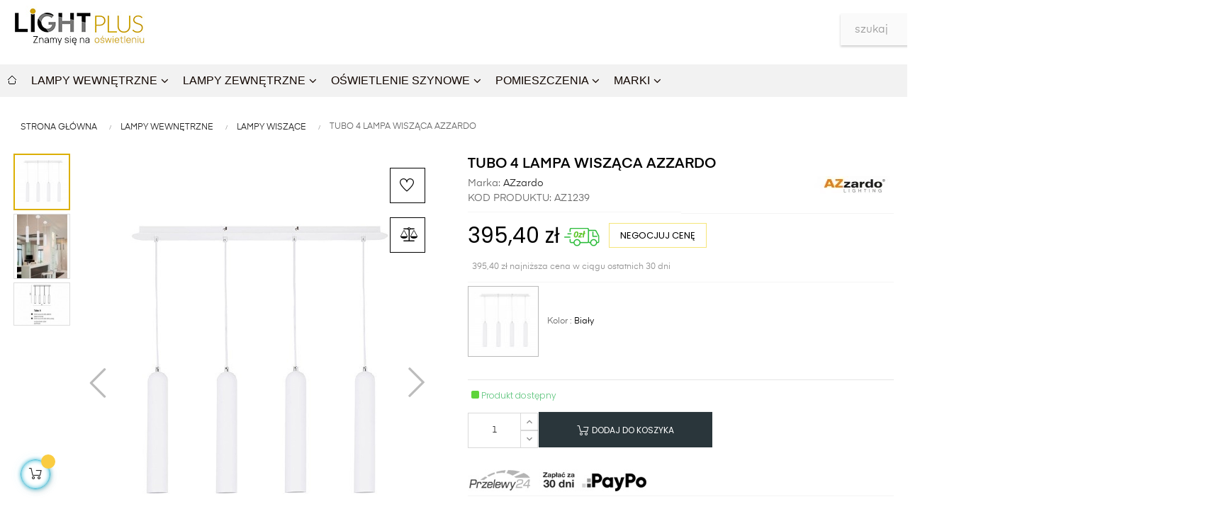

--- FILE ---
content_type: text/html; charset=utf-8
request_url: https://lightplus.pl/lampy-wiszace/2899-tubo-4-lampa-wiszaca-azzardo.html
body_size: 38877
content:
<!doctype html>
<html lang="pl"  class="default" >

  <head>
    
       


  <meta charset="utf-8">


  <meta http-equiv="x-ua-compatible" content="ie=edge">



  <link rel="canonical" href="https://lightplus.pl/lampy-wiszace/2899-tubo-4-lampa-wiszaca-azzardo.html">

  <title>Tubo 4  lampa wisząca AZzardo - LightPlus.pl</title>
<script data-keepinline="true">
    var ajaxGetProductUrl = '//lightplus.pl/module/cdc_googletagmanager/async';
    var ajaxShippingEvent = 1;
    var ajaxPaymentEvent = 1;

/* datalayer */
dataLayer = window.dataLayer || [];
    let cdcDatalayer = {"pageCategory":"product","event":"view_item","ecommerce":{"currency":"PLN","items":[{"item_name":"Tubo 4  lampa wiszaca AZzardo","item_id":"2899-83055","price":"321.46","price_tax_exc":"321.46","price_tax_inc":"395.4","item_brand":"AZzardo","item_category":"Lampy wewnetrzne","item_category2":"Lampy wiszace","item_variant":"Bialy","quantity":1,"google_business_vertical":"retail"}],"value":"321.46"},"google_tag_params":{"ecomm_pagetype":"product","ecomm_prodid":"2899-83055","ecomm_totalvalue":0,"ecomm_totalvalue_tax_exc":321.46,"ecomm_category":"Lampy wiszace"}};
    dataLayer.push(cdcDatalayer);

/* call to GTM Tag */
(function(w,d,s,l,i){w[l]=w[l]||[];w[l].push({'gtm.start':
new Date().getTime(),event:'gtm.js'});var f=d.getElementsByTagName(s)[0],
j=d.createElement(s),dl=l!='dataLayer'?'&l='+l:'';j.async=true;j.src=
'https://www.googletagmanager.com/gtm.js?id='+i+dl;f.parentNode.insertBefore(j,f);
})(window,document,'script','dataLayer','GTM-PBRV9WHB');

/* async call to avoid cache system for dynamic data */
dataLayer.push({
  'event': 'datalayer_ready'
});
</script>
  <meta name="description" content="Tubo 4  lampa wisząca AZzardo w sklepie LightPlus.pl. Szybka dostawa. Zamów już teraz.">
  <meta name="keywords" content="">
        <link rel="canonical" href="https://lightplus.pl/lampy-wiszace/2899-tubo-4-lampa-wiszaca-azzardo.html">
    
        



  <meta name="viewport" content="width=device-width, initial-scale=1">



  <link rel="icon" type="image/vnd.microsoft.icon" href="https://lightplus.pl/img/favicon.ico?1679048033">
  <link rel="shortcut icon" type="image/x-icon" href="https://lightplus.pl/img/favicon.ico?1679048033">


  

  


    


  	

  <script type="text/javascript">
        var LEO_COOKIE_THEME = "AT_AUROS_PANEL_CONFIG";
        var add_cart_error = "An error occurred while processing your request. Please try again";
        var ajaxsearch = "1";
        var buttoncompare_title_add = "Dodaj do por\u00f3wnania";
        var buttoncompare_title_remove = "Usu\u0144 z por\u00f3wnania\t";
        var buttonwishlist_title_add = "Dodaj do listy \u017cycze\u0144\t";
        var buttonwishlist_title_remove = "Usu\u0144 z listy \u017cycze\u0144\t";
        var collectionLayout = "0";
        var comparator_max_item = 3;
        var compared_products = [];
        var controller_link = "https:\/\/lightplus.pl\/module\/productcontact\/contact";
        var displayCollectionAboveAdd = "1";
        var displayCollectionCarousel = "0";
        var email_error = "Enter valid email";
        var enable_custom = false;
        var enable_dropdown_defaultcart = 1;
        var enable_email = true;
        var enable_file = false;
        var enable_first = true;
        var enable_flycart_effect = 1;
        var enable_last = true;
        var enable_message = true;
        var enable_notification = 1;
        var enable_phone = true;
        var feature_positions = {"189":["202543"],"178":["206901"],"177":["202541"],"176":["205980"],"170":["202473"],"163":["203504"],"119":["202539"],"104":["199761"],"59":["148241"],"60":["148678"],"25":["2227"],"103":["202379"],"21":["2117"],"17":["146840"],"9":["162593"],"10":["147555"],"6":["147867"],"3":["161918"],"2":["449"],"43":["3692"],"1":["205978"],"27":["111435"],"57":["45699"],"52":["202537"],"35":["206170"],"56":["202538"],"34":["202535"],"68":["134473"],"29":["2164"],"28":["2159"],"22":["2124"],"44":["3694"],"23":["2138"],"26":["2155"],"81":["116155"]};
        var features_position = ["189","178","177","176","170","163","119","104","59","60","25","103","21","17","9","10","6","3","2","43","1","27","57","52","35","56","34","68","29","28","22","44","23","26","81"];
        var file_size = "Your file must be less than ";
        var fname_error = "Enter valid first name";
        var form_theme = 0;
        var height_cart_item = "135";
        var isLogged = false;
        var it_active_slider = 0;
        var it_items_slider = 4;
        var leo_push = 0;
        var leo_search_url = "https:\/\/lightplus.pl\/szukaj";
        var leo_token = "ffe399a66542788400660fc85f3357d6";
        var leoproductsearch_static_token = "ffe399a66542788400660fc85f3357d6";
        var leoproductsearch_token = "b53a1cdccb3899229d0652a6afc78d38";
        var lf_is_gen_rtl = false;
        var lname_error = "Enter valid last name";
        var lps_show_product_img = "1";
        var lps_show_product_price = true;
        var lql_ajax_url = "https:\/\/lightplus.pl\/module\/leoquicklogin\/leocustomer";
        var lql_is_gen_rtl = false;
        var lql_module_dir = "\/modules\/leoquicklogin\/";
        var lql_myaccount_url = "https:\/\/lightplus.pl\/moje-konto";
        var lql_redirect = "1";
        var mail_error = "Your data is submitted. Wait for response.";
        var minChars = "3";
        var msg_error = "Enter valid message";
        var not_supported = "Recaptcha validation failed";
        var number_cartitem_display = 3;
        var numpro_display = "100";
        var ok_label = "Ok";
        var ordered_features = [{"189":["202543"]},{"178":["206901"]},{"177":["202541"]},{"176":["205980"]},{"170":["202473"]},{"163":["203504"]},{"119":["202539"]},{"104":["199761"]},{"59":["148241"]},{"60":["148678"]},{"25":["2227"]},{"103":["202379"]},{"21":["2117"]},{"17":["146840"]},{"9":["162593"]},{"10":["147555"]},{"6":["147867"]},{"3":["161918"]},{"2":["449"]},{"43":["3692"]},{"1":["205978"]},{"27":["111435"]},{"57":["45699"]},{"52":["202537"]},{"35":["206170"]},{"56":["202538"]},{"34":["202535"]},{"68":["134473"]},{"29":["2164"]},{"28":["2159"]},{"22":["2124"]},{"44":["3694"]},{"23":["2138"]},{"26":["2155"]},{"81":["116155"]}];
        var payuLangId = "pl";
        var payuSFEnabled = false;
        var pfeatures = {"81":{"116155":{"id_product":"2899","id_feature":"81","name":"Rodzaj lamp","id_feature_value":"116155","value":"Lampy wisz\u0105ce"}},"26":{"2155":{"id_product":"2899","id_feature":"26","name":"Napi\u0119cie","id_feature_value":"2155","value":"230V"}},"23":{"2138":{"id_product":"2899","id_feature":"23","name":"Gwint \u017car\u00f3wki","id_feature_value":"2138","value":"GU10"}},"44":{"3694":{"id_product":"2899","id_feature":"44","name":"Wsp\u00f3\u0142praca z LED","id_feature_value":"3694","value":"Tak"}},"22":{"2124":{"id_product":"2899","id_feature":"22","name":"Ilo\u015b\u0107 \u017ar\u00f3d\u0142a \u015bwiat\u0142a","id_feature_value":"2124","value":"4"}},"28":{"2159":{"id_product":"2899","id_feature":"28","name":"\u0179r\u00f3d\u0142o \u015bwiat\u0142a w komplecie","id_feature_value":"2159","value":"Nie"}},"29":{"2164":{"id_product":"2899","id_feature":"29","name":"Ruchome \u017ar\u00f3d\u0142o \u015bwiat\u0142a","id_feature_value":"2164","value":"Nie"}},"68":{"134473":{"id_product":"2899","id_feature":"68","name":"Moc maksymalna","id_feature_value":"134473","value":"40W"}},"34":{"202535":{"id_product":"2899","id_feature":"34","name":"Ilo\u015b\u0107 lumen\u00f3w","id_feature_value":"202535","value":"W zale\u017cno\u015bci od u\u017cytej \u017car\u00f3wki"}},"56":{"202538":{"id_product":"2899","id_feature":"56","name":"CCT regulacja barwy \u015bwiat\u0142a (dla lamp LED)","id_feature_value":"202538","value":"W zale\u017cno\u015bci od u\u017cytej \u017car\u00f3wki"}},"35":{"206170":{"id_product":"2899","id_feature":"35","name":"Temperatura barwowa (stopnie Kelvina)","id_feature_value":"206170","value":"W zale\u017cno\u015bci od u\u017cytej \u017car\u00f3wki"}},"52":{"202537":{"id_product":"2899","id_feature":"52","name":"Mo\u017cliwo\u015b\u0107 \/ metody \u015bciemniania","id_feature_value":"202537","value":"W zale\u017cno\u015bci od u\u017cytej \u017car\u00f3wki"}},"57":{"45699":{"id_product":"2899","id_feature":"57","name":"PIlot","id_feature_value":"45699","value":"Nie"}},"27":{"111435":{"id_product":"2899","id_feature":"27","name":"Materia\u0142","id_feature_value":"111435","value":"Aluminium"}},"1":{"205978":{"id_product":"2899","id_feature":"1","name":"Wysoko\u015b\u0107 (cm)","id_feature_value":"205978","value":"60 - 120"}},"43":{"3692":{"id_product":"2899","id_feature":"43","name":"Regulacja wysoko\u015bci","id_feature_value":"3692","value":"Tak"}},"2":{"449":{"id_product":"2899","id_feature":"2","name":"Szeroko\u015b\u0107 \/ \u015brednica (cm)","id_feature_value":"449","value":"79"}},"3":{"161918":{"id_product":"2899","id_feature":"3","name":"G\u0142\u0119boko\u015b\u0107","id_feature_value":"161918","value":"6.5"}},"6":{"147867":{"id_product":"2899","id_feature":"6","name":"D\u0142ugo\u015b\u0107","id_feature_value":"147867","value":"6.5"}},"10":{"147555":{"id_product":"2899","id_feature":"10","name":"Wysoko\u015b\u0107 klosza","id_feature_value":"147555","value":"35"}},"9":{"162593":{"id_product":"2899","id_feature":"9","name":"Szeroko\u015b\u0107 klosza","id_feature_value":"162593","value":"6"}},"17":{"146840":{"id_product":"2899","id_feature":"17","name":"Szeroko\u015b\u0107 pojedy\u0144czego klosza","id_feature_value":"146840","value":"6 cm"}},"21":{"2117":{"id_product":"2899","id_feature":"21","name":"Klasa szczelno\u015bci IP","id_feature_value":"2117","value":"IP20"}},"103":{"202379":{"id_product":"2899","id_feature":"103","name":"Klasa ochronno\u015bci","id_feature_value":"202379","value":"1"}},"25":{"2227":{"id_product":"2899","id_feature":"25","name":"Klasa energetyczna","id_feature_value":"2227","value":"5"}},"60":{"148678":{"id_product":"2899","id_feature":"60","name":"Waga produktu netto w kg","id_feature_value":"148678","value":"3.4"}},"59":{"148241":{"id_product":"2899","id_feature":"59","name":"Waga produktu brutto w kg","id_feature_value":"148241","value":"3.8"}},"104":{"199761":{"id_product":"2899","id_feature":"104","name":"Gwarancja","id_feature_value":"199761","value":"2 Lata"}},"119":{"202539":{"id_product":"2899","id_feature":"119","name":"Kolor klosza","id_feature_value":"202539","value":"MATTE WHITE"}},"163":{"203504":{"id_product":"2899","id_feature":"163","name":"Wyko\u0144czenie","id_feature_value":"203504","value":"Matowy"}},"170":{"202473":{"id_product":"2899","id_feature":"170","name":"Kolor producenta","id_feature_value":"202473","value":"WHITE"}},"176":{"205980":{"id_product":"2899","id_feature":"176","name":"Szeroko\u015b\u0107 bazy sufit","id_feature_value":"205980","value":"79"}},"177":{"202541":{"id_product":"2899","id_feature":"177","name":"Wysoko\u015b\u0107 bazy sufit","id_feature_value":"202541","value":"3"}},"178":{"206901":{"id_product":"2899","id_feature":"178","name":"G\u0142eboko\u015b\u0107 bazy sufit","id_feature_value":"206901","value":"6.5"}},"189":{"202543":{"id_product":"2899","id_feature":"189","name":"Kolor bazy sufit","id_feature_value":"202543","value":"MATTE WHITE"}}};
        var phn_error = "Enter valid phone number";
        var prestashop = {"cart":{"products":[],"totals":{"total":{"type":"total","label":"Razem","amount":0,"value":"0,00\u00a0z\u0142"},"total_including_tax":{"type":"total","label":"Suma (brutto)","amount":0,"value":"0,00\u00a0z\u0142"},"total_excluding_tax":{"type":"total","label":"Suma (netto)","amount":0,"value":"0,00\u00a0z\u0142"}},"subtotals":{"products":{"type":"products","label":"Produkty","amount":0,"value":"0,00\u00a0z\u0142"},"discounts":null,"shipping":{"type":"shipping","label":"Wysy\u0142ka","amount":0,"value":""},"tax":null},"products_count":0,"summary_string":"0 sztuk","vouchers":{"allowed":1,"added":[]},"discounts":[],"minimalPurchase":0,"minimalPurchaseRequired":""},"currency":{"id":1,"name":"Z\u0142oty polski","iso_code":"PLN","iso_code_num":"985","sign":"z\u0142"},"customer":{"lastname":null,"firstname":null,"email":null,"birthday":null,"newsletter":null,"newsletter_date_add":null,"optin":null,"website":null,"company":null,"siret":null,"ape":null,"is_logged":false,"gender":{"type":null,"name":null},"addresses":[]},"language":{"name":"Polski (Polish)","iso_code":"pl","locale":"pl-PL","language_code":"pl-pl","is_rtl":"0","date_format_lite":"Y-m-d","date_format_full":"Y-m-d H:i:s","id":1},"page":{"title":"","canonical":"https:\/\/lightplus.pl\/lampy-wiszace\/2899-tubo-4-lampa-wiszaca-azzardo.html","meta":{"title":"Tubo 4  lampa wisz\u0105ca AZzardo - LightPlus.pl","description":"Tubo 4  lampa wisz\u0105ca AZzardo w sklepie LightPlus.pl. Szybka dostawa. Zam\u00f3w ju\u017c teraz.","keywords":"","robots":"index"},"page_name":"product","body_classes":{"lang-pl":true,"lang-rtl":false,"country-PL":true,"currency-PLN":true,"layout-full-width":true,"page-product":true,"tax-display-enabled":true,"product-id-2899":true,"product-Tubo 4  lampa wisz\u0105ca AZzardo":true,"product-id-category-39":true,"product-id-manufacturer-3":true,"product-id-supplier-0":true,"product-on-sale":true,"product-available-for-order":true},"admin_notifications":[]},"shop":{"name":"Sklep z o\u015bwietleniem, lampami i \u017car\u00f3wkami","logo":"https:\/\/lightplus.pl\/img\/logo-1679048033.jpg","stores_icon":"https:\/\/lightplus.pl\/img\/logo_stores.png","favicon":"https:\/\/lightplus.pl\/img\/favicon.ico"},"urls":{"base_url":"https:\/\/lightplus.pl\/","current_url":"https:\/\/lightplus.pl\/lampy-wiszace\/2899-tubo-4-lampa-wiszaca-azzardo.html","shop_domain_url":"https:\/\/lightplus.pl","img_ps_url":"https:\/\/lightplus.pl\/img\/","img_cat_url":"https:\/\/lightplus.pl\/img\/c\/","img_lang_url":"https:\/\/lightplus.pl\/img\/l\/","img_prod_url":"https:\/\/lightplus.pl\/img\/p\/","img_manu_url":"https:\/\/lightplus.pl\/img\/m\/","img_sup_url":"https:\/\/lightplus.pl\/img\/su\/","img_ship_url":"https:\/\/lightplus.pl\/img\/s\/","img_store_url":"https:\/\/lightplus.pl\/img\/st\/","img_col_url":"https:\/\/lightplus.pl\/img\/co\/","img_url":"https:\/\/lightplus.pl\/themes\/at_auros\/assets\/img\/","css_url":"https:\/\/lightplus.pl\/themes\/at_auros\/assets\/css\/","js_url":"https:\/\/lightplus.pl\/themes\/at_auros\/assets\/js\/","pic_url":"https:\/\/lightplus.pl\/upload\/","pages":{"address":"https:\/\/lightplus.pl\/adres","addresses":"https:\/\/lightplus.pl\/adresy","authentication":"https:\/\/lightplus.pl\/logowanie","cart":"https:\/\/lightplus.pl\/koszyk","category":"https:\/\/lightplus.pl\/index.php?controller=category","cms":"https:\/\/lightplus.pl\/index.php?controller=cms","contact":"https:\/\/lightplus.pl\/kontakt","discount":"https:\/\/lightplus.pl\/rabaty","guest_tracking":"https:\/\/lightplus.pl\/sledzenie-zamowien-gosci","history":"https:\/\/lightplus.pl\/historia-zamowien","identity":"https:\/\/lightplus.pl\/dane-osobiste","index":"https:\/\/lightplus.pl\/","my_account":"https:\/\/lightplus.pl\/moje-konto","order_confirmation":"https:\/\/lightplus.pl\/potwierdzenie-zamowienia","order_detail":"https:\/\/lightplus.pl\/index.php?controller=order-detail","order_follow":"https:\/\/lightplus.pl\/sledzenie-zamowienia","order":"https:\/\/lightplus.pl\/zamowienie","order_return":"https:\/\/lightplus.pl\/index.php?controller=order-return","order_slip":"https:\/\/lightplus.pl\/potwierdzenie-zwrotu","pagenotfound":"https:\/\/lightplus.pl\/nie-znaleziono-strony","password":"https:\/\/lightplus.pl\/odzyskiwanie-hasla","pdf_invoice":"https:\/\/lightplus.pl\/index.php?controller=pdf-invoice","pdf_order_return":"https:\/\/lightplus.pl\/index.php?controller=pdf-order-return","pdf_order_slip":"https:\/\/lightplus.pl\/index.php?controller=pdf-order-slip","prices_drop":"https:\/\/lightplus.pl\/promocje","product":"https:\/\/lightplus.pl\/index.php?controller=product","search":"https:\/\/lightplus.pl\/szukaj","sitemap":"https:\/\/lightplus.pl\/Mapa strony","stores":"https:\/\/lightplus.pl\/index.php?controller=stores","supplier":"https:\/\/lightplus.pl\/dostawcy","register":"https:\/\/lightplus.pl\/logowanie?create_account=1","order_login":"https:\/\/lightplus.pl\/zamowienie?login=1"},"alternative_langs":[],"theme_assets":"\/themes\/at_auros\/assets\/","actions":{"logout":"https:\/\/lightplus.pl\/?mylogout="},"no_picture_image":{"bySize":{"hsma_default":{"url":"https:\/\/lightplus.pl\/img\/p\/pl-default-hsma_default.jpg","width":55,"height":55},"small_default":{"url":"https:\/\/lightplus.pl\/img\/p\/pl-default-small_default.jpg","width":90,"height":90},"cart_default":{"url":"https:\/\/lightplus.pl\/img\/p\/pl-default-cart_default.jpg","width":125,"height":157},"medium_default":{"url":"https:\/\/lightplus.pl\/img\/p\/pl-default-medium_default.jpg","width":310,"height":310},"home_default":{"url":"https:\/\/lightplus.pl\/img\/p\/pl-default-home_default.jpg","width":563,"height":563},"large_default":{"url":"https:\/\/lightplus.pl\/img\/p\/pl-default-large_default.jpg","width":1500,"height":1500}},"small":{"url":"https:\/\/lightplus.pl\/img\/p\/pl-default-hsma_default.jpg","width":55,"height":55},"medium":{"url":"https:\/\/lightplus.pl\/img\/p\/pl-default-medium_default.jpg","width":310,"height":310},"large":{"url":"https:\/\/lightplus.pl\/img\/p\/pl-default-large_default.jpg","width":1500,"height":1500},"legend":""}},"configuration":{"display_taxes_label":true,"display_prices_tax_incl":true,"is_catalog":false,"show_prices":true,"opt_in":{"partner":true},"quantity_discount":{"type":"price","label":"Cena jednostkowa"},"voucher_enabled":1,"return_enabled":0},"field_required":[],"breadcrumb":{"links":[{"title":"Strona G\u0142\u00f3wna","url":"https:\/\/lightplus.pl\/"},{"title":"Lampy wewn\u0119trzne","url":"https:\/\/lightplus.pl\/10-lampy-wewnetrzne"},{"title":"Lampy wisz\u0105ce","url":"https:\/\/lightplus.pl\/39-lampy-wiszace"},{"title":"Tubo 4  lampa wisz\u0105ca AZzardo","url":"https:\/\/lightplus.pl\/lampy-wiszace\/2899-tubo-4-lampa-wiszaca-azzardo.html"}],"count":4},"link":{"protocol_link":"https:\/\/","protocol_content":"https:\/\/"},"time":1769387837,"static_token":"ffe399a66542788400660fc85f3357d6","token":"b53a1cdccb3899229d0652a6afc78d38","debug":false};
        var prestashopFacebookAjaxController = "https:\/\/lightplus.pl\/module\/ps_facebook\/Ajax";
        var productcompare_add = "Produkt zosta\u0142 dodany do por\u00f3wnania";
        var productcompare_add_error = "An error occurred while adding. Please try again";
        var productcompare_max_item = "Nie mo\u017cesz doda\u0107 wi\u0119cej ni\u017c 3";
        var productcompare_remove = "Produkt zosta\u0142 usuni\u0119ty z listy";
        var productcompare_remove_error = "An error occurred while removing. Please try again";
        var productcompare_url = "https:\/\/lightplus.pl\/module\/leofeature\/productscompare";
        var productcompare_viewlistcompare = "Poka\u017c list\u0119";
        var psr_icon_color = "#F19D76";
        var show_popup = 1;
        var site_key = "6LedxosqAAAAADGLrl205cxe_3rLQG0vMGlCREhc";
        var slider_type = "horizontal";
        var submit_error = "Your query could not be sent. Please try again later.";
        var submit_success = "Your query has been submitted successfully.";
        var text_no_product = "Brak produkt\u00f3w spe\u0142niaj\u0105cych kryteria wyszukiwania";
        var text_results_count = "results";
        var type_dropdown_defaultcart = "dropdown";
        var type_flycart_effect = "fade";
        var url_leoproductattribute = "https:\/\/lightplus.pl\/module\/leofeature\/LeoProductAttribute";
        var width_cart_item = "265";
        var wishlist_add = "Produkt zosta\u0142 dodany do Twojej listy \u017cycze\u0144\t";
        var wishlist_cancel_txt = "Anuluj";
        var wishlist_confirm_del_txt = "Usun\u0105\u0107 zaznaczone ?";
        var wishlist_del_default_txt = "Nie mo\u017cna usun\u0105\u0107 domy\u015blnej listy";
        var wishlist_email_txt = "Email";
        var wishlist_loggin_required = "Musisz by\u0107 zalogowany, aby zarz\u0105dza\u0107 swoj\u0105 list\u0105 \u017cycze\u0144";
        var wishlist_ok_txt = "Ok";
        var wishlist_quantity_required = "Musisz poda\u0107 ilo\u015b\u0107";
        var wishlist_remove = "Produkt zosta\u0142 pomy\u015blnie usuni\u0119ty z Twojej listy \u017cycze\u0144\t";
        var wishlist_reset_txt = "Resetuj";
        var wishlist_send_txt = "Wy\u015blij";
        var wishlist_send_wishlist_txt = "Wy\u015blij list\u0119";
        var wishlist_url = "https:\/\/lightplus.pl\/module\/leofeature\/mywishlist";
        var wishlist_viewwishlist = "Zobacz swoj\u0105 list\u0119 \u017cycze\u0144\t";
      </script>
<script type="text/javascript">
	var choosefile_text = "Wybierz plik";
	var turnoff_popup_text = "Nie pokazuj tego okna ponownie";
	
	var size_item_quickview = 82;
	var style_scroll_quickview = 'vertical';
	
	var size_item_page = 113;
	var style_scroll_page = 'horizontal';
	
	var size_item_quickview_attr = 101;	
	var style_scroll_quickview_attr = 'vertical';
	
	var size_item_popup = 160;
	var style_scroll_popup = 'vertical';
</script>
		<link rel="stylesheet" href="https://static.payu.com/res/v2/layout/style.css" media="all">
		<link rel="stylesheet" href="https://lightplus.pl/themes/at_auros/assets/css/theme.css" media="all">
		<link rel="stylesheet" href="https://lightplus.pl/modules/blockreassurance/views/dist/front.css" media="all">
		<link rel="stylesheet" href="https://lightplus.pl/modules/przelewy24/views/css/p24_blik.css" media="all">
		<link rel="stylesheet" href="https://lightplus.pl/modules/przelewy24/views/css/przelewy24.css" media="all">
		<link rel="stylesheet" href="https://lightplus.pl/modules/payu/css/payu.css" media="all">
		<link rel="stylesheet" href="https://lightplus.pl/themes/at_auros/modules/leoslideshow/views/css/typo/typo.css" media="all">
		<link rel="stylesheet" href="https://lightplus.pl/themes/at_auros/modules/leoslideshow/views/css/iView/iview.css" media="all">
		<link rel="stylesheet" href="https://lightplus.pl/themes/at_auros/modules/leoslideshow/views/css/iView/skin_4_responsive/style.css" media="all">
		<link rel="stylesheet" href="https://lightplus.pl/modules/leofeature/views/css/jquery.mCustomScrollbar.css" media="all">
		<link rel="stylesheet" href="https://lightplus.pl/themes/at_auros/modules/leofeature/views/css/front.css" media="all">
		<link rel="stylesheet" href="https://lightplus.pl/modules/leoquicklogin/views/css/front.css" media="all">
		<link rel="stylesheet" href="https://lightplus.pl/modules/leoquicklogin/views/css/font-awesome.min.css" media="all">
		<link rel="stylesheet" href="https://lightplus.pl/modules/ets_megamenu/views/css/font-awesome.css" media="all">
		<link rel="stylesheet" href="https://lightplus.pl/modules/ets_megamenu/views/css/animate.css" media="all">
		<link rel="stylesheet" href="https://lightplus.pl/modules/thumbsproductlist/views/css/front.css" media="all">
		<link rel="stylesheet" href="https://lightplus.pl/modules/fixedheader/fixedheader.css" media="all">
		<link rel="stylesheet" href="https://lightplus.pl/modules/arlg/views/css/lightgallery.min.css" media="all">
		<link rel="stylesheet" href="https://lightplus.pl/modules/arlg/views/css/lightslider.min.css" media="all">
		<link rel="stylesheet" href="https://lightplus.pl/modules/ybc_blog/views/css/slick.css" media="all">
		<link rel="stylesheet" href="https://lightplus.pl/modules/ybc_blog/views/css/prettyPhoto.css" media="all">
		<link rel="stylesheet" href="https://lightplus.pl/modules/ybc_blog/views/css/material-icons.css" media="all">
		<link rel="stylesheet" href="https://lightplus.pl/modules/ybc_blog/views/css/owl.carousel.css" media="all">
		<link rel="stylesheet" href="https://lightplus.pl/modules/ybc_blog/views/css/owl.theme.css" media="all">
		<link rel="stylesheet" href="https://lightplus.pl/modules/ybc_blog/views/css/owl.transitions.css" media="all">
		<link rel="stylesheet" href="https://lightplus.pl/modules/ybc_blog/views/css/blog.css" media="all">
		<link rel="stylesheet" href="https://lightplus.pl/modules/ybc_blog/views/css/custom.css" media="all">
		<link rel="stylesheet" href="https://lightplus.pl/modules/productcontact/views/css/fancy.css" media="all">
		<link rel="stylesheet" href="https://lightplus.pl/modules/productcontact/views/css/jquery.fbox.css" media="all">
		<link rel="stylesheet" href="https://lightplus.pl/modules/omniversepricing//views/css/front_generated.css" media="all">
		<link rel="stylesheet" href="https://lightplus.pl/modules/omniversepricing//views/css/front.css" media="all">
		<link rel="stylesheet" href="https://lightplus.pl/modules/ets_superspeed/views/css/ets_superspeed.css" media="all">
		<link rel="stylesheet" href="https://lightplus.pl/js/jquery/ui/themes/base/minified/jquery-ui.min.css" media="all">
		<link rel="stylesheet" href="https://lightplus.pl/js/jquery/ui/themes/base/minified/jquery.ui.theme.min.css" media="all">
		<link rel="stylesheet" href="https://lightplus.pl/js/jquery/plugins/fancybox/jquery.fancybox.css" media="all">
		<link rel="stylesheet" href="https://lightplus.pl/modules/blockgrouptop/views/css/blockgrouptop.css" media="all">
		<link rel="stylesheet" href="https://lightplus.pl/themes/at_auros/modules/leoproductsearch/views/css/leosearch.css" media="all">
		<link rel="stylesheet" href="https://lightplus.pl/modules/leoproductsearch/views/css/jquery.autocomplete_productsearch.css" media="all">
		<link rel="stylesheet" href="https://lightplus.pl/modules/ets_megamenu/views/css/megamenu.css" media="all">
		<link rel="stylesheet" href="https://lightplus.pl/modules/ets_megamenu/views/css/fix17.css" media="all">
		<link rel="stylesheet" href="https://lightplus.pl/modules/colorfeatures/views/css/color_features.css" media="all">
		<link rel="stylesheet" href="https://lightplus.pl/modules/we_productscollection/views/css/we_productscollection.css" media="all">
		<link rel="stylesheet" href="https://lightplus.pl/modules/we_productscollection/views/css/slick.css" media="all">
		<link rel="stylesheet" href="https://lightplus.pl/themes/at_auros/assets/css/custom.css" media="all">
		<link rel="stylesheet" href="https://lightplus.pl/modules/appagebuilder/views/css/animate.css" media="all">
		<link rel="stylesheet" href="https://lightplus.pl/themes/at_auros/modules/appagebuilder/views/css/owl.carousel.css" media="all">
		<link rel="stylesheet" href="https://lightplus.pl/themes/at_auros/modules/appagebuilder/views/css/owl.theme.css" media="all">
		<link rel="stylesheet" href="https://lightplus.pl/themes/at_auros/modules/appagebuilder/views/css/slick-theme.css" media="all">
		<link rel="stylesheet" href="https://lightplus.pl/themes/at_auros/modules/appagebuilder/views/css/slick.css" media="all">
		<link rel="stylesheet" href="https://lightplus.pl/modules/appagebuilder/views/css/lightgallery.min.css" media="all">
		<link rel="stylesheet" href="https://lightplus.pl/modules/appagebuilder/views/css/jquery.fullPage.css" media="all">
		<link rel="stylesheet" href="https://lightplus.pl/themes/at_auros/modules/appagebuilder/views/css/ApImageHotspot.css" media="all">
		<link rel="stylesheet" href="https://lightplus.pl/themes/at_auros/modules/appagebuilder/views/css/styles.css" media="all">
		<link rel="stylesheet" href="https://lightplus.pl/modules/appagebuilder/views/css/unique.css" media="all">
		<link rel="stylesheet" href="https://lightplus.pl/themes/at_auros/modules/appagebuilder/views/css/positions/headerposition1621519926.css" media="all">
	
	


        <link rel="preload" href="/modules/creativeelements/views/lib/ceicons/fonts/ceicons.woff2?fj664s"
            as="font" type="font/woff2" crossorigin>
                <link rel="preload" href="/modules/creativeelements/views/lib/font-awesome/fonts/fontawesome-webfont.woff2?v=4.7.0"
            as="font" type="font/woff2" crossorigin>
        <!--CE-JS-->


  <div id="nav_compare" class="bottom hidden">
	<div class="nav_compare">
		<div class="list-item">
					</div>
		<a class="compare" href="https://lightplus.pl/module/leofeature/productscompare" target="_self" data-text="">Pokaż por&oacute;wnanie (<span class="compared_products_nbr">0</span>/3)</a>
		<div class="more">
			<button type="button" class="button btn btn-default">
				<span class="material-icons">more_vert</span>
			</button>
			<div class="more-option">
				<button class="button-hide">
					<span class="material-icons">expand_more</span>
					<span class="content">
						<span class="title">Ukryj pasek porównania</span>
						<span class="desc">Dodaj produkt do porównania, aby pokazać ponownie</span>
					</span>
				</button>
			</div>
		</div>
	</div>
</div>

<style>

.ets_mm_megamenu .mm_menus_li .h4,
.ets_mm_megamenu .mm_menus_li .h5,
.ets_mm_megamenu .mm_menus_li .h6,
.ets_mm_megamenu .mm_menus_li .h1,
.ets_mm_megamenu .mm_menus_li .h2,
.ets_mm_megamenu .mm_menus_li .h3,
.ets_mm_megamenu .mm_menus_li .h4 *:not(i),
.ets_mm_megamenu .mm_menus_li .h5 *:not(i),
.ets_mm_megamenu .mm_menus_li .h6 *:not(i),
.ets_mm_megamenu .mm_menus_li .h1 *:not(i),
.ets_mm_megamenu .mm_menus_li .h2 *:not(i),
.ets_mm_megamenu .mm_menus_li .h3 *:not(i),
.ets_mm_megamenu .mm_menus_li > a{
    font-family: 'Source Sans Pro';
}
.ets_mm_megamenu *:not(.fa):not(i){
    font-family: 'Source Sans Pro';
}

.ets_mm_block *{
    font-size: 15px;
}    

@media (min-width: 768px){
/*layout 1*/
    .ets_mm_megamenu.layout_layout1{
        background: ;
    }
    .layout_layout1 .ets_mm_megamenu_content{
     /* background: linear-gradient(#FFFFFF, #F2F2F2) repeat scroll 0 0 rgba(0, 0, 0, 0);
      background: -webkit-linear-gradient(#FFFFFF, #F2F2F2) repeat scroll 0 0 rgba(0, 0, 0, 0);
      background: -o-linear-gradient(#FFFFFF, #F2F2F2) repeat scroll 0 0 rgba(0, 0, 0, 0);
	  */
    }
    .ets_mm_megamenu.layout_layout1:not(.ybc_vertical_menu) .mm_menus_ul{
         background: ;
    }

    #header .layout_layout1:not(.ybc_vertical_menu) .mm_menus_li > a,
    .layout_layout1 .ybc-menu-vertical-button,
    .layout_layout1 .mm_extra_item *{
        color: #120600
    }
    .layout_layout1 .ybc-menu-vertical-button .ybc-menu-button-toggle_icon_default .icon-bar{
        background-color: #120600
    }
    .layout_layout1 .mm_menus_li:hover > a, 
    .layout_layout1 .mm_menus_li.active > a,
    #header .layout_layout1 .mm_menus_li:hover > a,
    #header .layout_layout1 .mm_menus_li.menu_hover > a,
    .layout_layout1:hover .ybc-menu-vertical-button,
    .layout_layout1 .mm_extra_item button[type="submit"]:hover i,
    #header .layout_layout1 .mm_menus_li.active > a{
        color: #ec4249;
    }
    
    .layout_layout1:not(.ybc_vertical_menu) .mm_menus_li > a:before,
    .layout_layout1.ybc_vertical_menu:hover .ybc-menu-vertical-button:before,
    .layout_layout1:hover .ybc-menu-vertical-button .ybc-menu-button-toggle_icon_default .icon-bar,
    .ybc-menu-vertical-button.layout_layout1:hover{/*background-color: #ec4249;*/}
    
    .layout_layout1:not(.ybc_vertical_menu) .mm_menus_li:hover > a,
    .layout_layout1:not(.ybc_vertical_menu) .mm_menus_li.menu_hover > a,
    .ets_mm_megamenu.layout_layout1.ybc_vertical_menu:hover,
    #header .layout_layout1:not(.ybc_vertical_menu) .mm_menus_li:hover > a,
    #header .layout_layout1:not(.ybc_vertical_menu) .mm_menus_li.menu_hover > a,
    .ets_mm_megamenu.layout_layout1.ybc_vertical_menu:hover{
        background: #f2f2f2;
    }
    
    .layout_layout1.ets_mm_megamenu .mm_columns_ul,
    .layout_layout1.ybc_vertical_menu .mm_menus_ul{
        background-color: #fbfafa;
    }
    #header .layout_layout1 .ets_mm_block_content a,
    #header .layout_layout1 .ets_mm_block_content p,
    .layout_layout1.ybc_vertical_menu .mm_menus_li > a,
    #header .layout_layout1.ybc_vertical_menu .mm_menus_li > a{
        color: #414141;
    }
    
    .layout_layout1 .mm_columns_ul .h1,
    .layout_layout1 .mm_columns_ul .h2,
    .layout_layout1 .mm_columns_ul .h3,
    .layout_layout1 .mm_columns_ul .h4,
    .layout_layout1 .mm_columns_ul .h5,
    .layout_layout1 .mm_columns_ul .h6,
    .layout_layout1 .mm_columns_ul .ets_mm_block > .h1 a,
    .layout_layout1 .mm_columns_ul .ets_mm_block > .h2 a,
    .layout_layout1 .mm_columns_ul .ets_mm_block > .h3 a,
    .layout_layout1 .mm_columns_ul .ets_mm_block > .h4 a,
    .layout_layout1 .mm_columns_ul .ets_mm_block > .h5 a,
    .layout_layout1 .mm_columns_ul .ets_mm_block > .h6 a,
    #header .layout_layout1 .mm_columns_ul .ets_mm_block > .h1 a,
    #header .layout_layout1 .mm_columns_ul .ets_mm_block > .h2 a,
    #header .layout_layout1 .mm_columns_ul .ets_mm_block > .h3 a,
    #header .layout_layout1 .mm_columns_ul .ets_mm_block > .h4 a,
    #header .layout_layout1 .mm_columns_ul .ets_mm_block > .h5 a,
    #header .layout_layout1 .mm_columns_ul .ets_mm_block > .h6 a,
    .layout_layout1 .mm_columns_ul .h1,
    .layout_layout1 .mm_columns_ul .h2,
    .layout_layout1 .mm_columns_ul .h3,
    .layout_layout1 .mm_columns_ul .h4,
    .layout_layout1 .mm_columns_ul .h5,
    .layout_layout1 .mm_columns_ul .h6{
        color: #5c5c5c;
    }.
    
    
    .layout_layout1 li:hover > a,
    .layout_layout1 li > a:hover,
    .layout_layout1 .mm_tabs_li.open .mm_tab_toggle_title,
    .layout_layout1 .mm_tabs_li.open .mm_tab_toggle_title a,
    .layout_layout1 .mm_tabs_li:hover .mm_tab_toggle_title,
    .layout_layout1 .mm_tabs_li:hover .mm_tab_toggle_title a,
    #header .layout_layout1 .mm_tabs_li.open .mm_tab_toggle_title,
    #header .layout_layout1 .mm_tabs_li.open .mm_tab_toggle_title a,
    #header .layout_layout1 .mm_tabs_li:hover .mm_tab_toggle_title,
    #header .layout_layout1 .mm_tabs_li:hover .mm_tab_toggle_title a,
    .layout_layout1.ybc_vertical_menu .mm_menus_li > a,
    #header .layout_layout1 li:hover > a,
    .layout_layout1.ybc_vertical_menu .mm_menus_li:hover > a,
    #header .layout_layout1.ybc_vertical_menu .mm_menus_li:hover > a,
    #header .layout_layout1 .mm_columns_ul .mm_block_type_product .product-title > a:hover,
    #header .layout_layout1 li > a:hover{color: ;}
    
    
/*end layout 1*/
    
    
    /*layout 2*/
    .ets_mm_megamenu.layout_layout2{
        background-color: #3cabdb;
    }
    
    #header .layout_layout2:not(.ybc_vertical_menu) .mm_menus_li > a,
    .layout_layout2 .ybc-menu-vertical-button,
    .layout_layout2 .mm_extra_item *{
        color: #ffffff
    }
    .layout_layout2 .ybc-menu-vertical-button .ybc-menu-button-toggle_icon_default .icon-bar{
        background-color: #ffffff
    }
    .layout_layout2:not(.ybc_vertical_menu) .mm_menus_li:hover > a, 
    .layout_layout2:not(.ybc_vertical_menu) .mm_menus_li.active > a,
    #header .layout_layout2:not(.ybc_vertical_menu) .mm_menus_li:hover > a,
    .layout_layout2:hover .ybc-menu-vertical-button,
    .layout_layout2 .mm_extra_item button[type="submit"]:hover i,
    #header .layout_layout2:not(.ybc_vertical_menu) .mm_menus_li.active > a{color: #ffffff;}
    
    .layout_layout2:hover .ybc-menu-vertical-button .ybc-menu-button-toggle_icon_default .icon-bar{
        background-color: #ffffff;
    }
    .layout_layout2:not(.ybc_vertical_menu) .mm_menus_li:hover > a,
    #header .layout_layout2:not(.ybc_vertical_menu) .mm_menus_li:hover > a,
    .ets_mm_megamenu.layout_layout2.ybc_vertical_menu:hover{
        background-color: #50b4df;
    }
    
    .layout_layout2.ets_mm_megamenu .mm_columns_ul,
    .layout_layout2.ybc_vertical_menu .mm_menus_ul{
        background-color: #ffffff;
    }
    #header .layout_layout2 .ets_mm_block_content a,
    .layout_layout2.ybc_vertical_menu .mm_menus_li > a,
    #header .layout_layout2.ybc_vertical_menu .mm_menus_li > a,
    #header .layout_layout2 .ets_mm_block_content p{
        color: #666666;
    }
    
    .layout_layout2 .mm_columns_ul .h1,
    .layout_layout2 .mm_columns_ul .h2,
    .layout_layout2 .mm_columns_ul .h3,
    .layout_layout2 .mm_columns_ul .h4,
    .layout_layout2 .mm_columns_ul .h5,
    .layout_layout2 .mm_columns_ul .h6,
    .layout_layout2 .mm_columns_ul .ets_mm_block > .h1 a,
    .layout_layout2 .mm_columns_ul .ets_mm_block > .h2 a,
    .layout_layout2 .mm_columns_ul .ets_mm_block > .h3 a,
    .layout_layout2 .mm_columns_ul .ets_mm_block > .h4 a,
    .layout_layout2 .mm_columns_ul .ets_mm_block > .h5 a,
    .layout_layout2 .mm_columns_ul .ets_mm_block > .h6 a,
    #header .layout_layout2 .mm_columns_ul .ets_mm_block > .h1 a,
    #header .layout_layout2 .mm_columns_ul .ets_mm_block > .h2 a,
    #header .layout_layout2 .mm_columns_ul .ets_mm_block > .h3 a,
    #header .layout_layout2 .mm_columns_ul .ets_mm_block > .h4 a,
    #header .layout_layout2 .mm_columns_ul .ets_mm_block > .h5 a,
    #header .layout_layout2 .mm_columns_ul .ets_mm_block > .h6 a,
    .layout_layout2 .mm_columns_ul .h1,
    .layout_layout2 .mm_columns_ul .h2,
    .layout_layout2 .mm_columns_ul .h3,
    .layout_layout2 .mm_columns_ul .h4,
    .layout_layout2 .mm_columns_ul .h5,
    .layout_layout2 .mm_columns_ul .h6{
        color: #414141;
    }
    
    
    .layout_layout2 li:hover > a,
    .layout_layout2 li > a:hover,
    .layout_layout2 .mm_tabs_li.open .mm_tab_toggle_title,
    .layout_layout2 .mm_tabs_li.open .mm_tab_toggle_title a,
    .layout_layout2 .mm_tabs_li:hover .mm_tab_toggle_title,
    .layout_layout2 .mm_tabs_li:hover .mm_tab_toggle_title a,
    #header .layout_layout2 .mm_tabs_li.open .mm_tab_toggle_title,
    #header .layout_layout2 .mm_tabs_li.open .mm_tab_toggle_title a,
    #header .layout_layout2 .mm_tabs_li:hover .mm_tab_toggle_title,
    #header .layout_layout2 .mm_tabs_li:hover .mm_tab_toggle_title a,
    #header .layout_layout2 li:hover > a,
    .layout_layout2.ybc_vertical_menu .mm_menus_li > a,
    .layout_layout2.ybc_vertical_menu .mm_menus_li:hover > a,
    #header .layout_layout2.ybc_vertical_menu .mm_menus_li:hover > a,
    #header .layout_layout2 .mm_columns_ul .mm_block_type_product .product-title > a:hover,
    #header .layout_layout2 li > a:hover{color: #fc4444;}
    
    
    
    /*layout 3*/
    .ets_mm_megamenu.layout_layout3,
    .layout_layout3 .mm_tab_li_content{
        background-color: #333333;
        
    }
    #header .layout_layout3:not(.ybc_vertical_menu) .mm_menus_li > a,
    .layout_layout3 .ybc-menu-vertical-button,
    .layout_layout3 .mm_extra_item *{
        color: #ffffff
    }
    .layout_layout3 .ybc-menu-vertical-button .ybc-menu-button-toggle_icon_default .icon-bar{
        background-color: #ffffff
    }
    .layout_layout3 .mm_menus_li:hover > a, 
    .layout_layout3 .mm_menus_li.active > a,
    .layout_layout3 .mm_extra_item button[type="submit"]:hover i,
    #header .layout_layout3 .mm_menus_li:hover > a,
    #header .layout_layout3 .mm_menus_li.active > a,
    .layout_layout3:hover .ybc-menu-vertical-button,
    .layout_layout3:hover .ybc-menu-vertical-button .ybc-menu-button-toggle_icon_default .icon-bar{
        color: #ffffff;
    }
    
    .layout_layout3:not(.ybc_vertical_menu) .mm_menus_li:hover > a,
    #header .layout_layout3:not(.ybc_vertical_menu) .mm_menus_li:hover > a,
    .ets_mm_megamenu.layout_layout3.ybc_vertical_menu:hover,
    .layout_layout3 .mm_tabs_li.open .mm_columns_contents_ul,
    .layout_layout3 .mm_tabs_li.open .mm_tab_li_content {
        background-color: #000000;
    }
    .layout_layout3 .mm_tabs_li.open.mm_tabs_has_content .mm_tab_li_content .mm_tab_name::before{
        border-right-color: #000000;
    }
    .layout_layout3.ets_mm_megamenu .mm_columns_ul,
    .ybc_vertical_menu.layout_layout3 .mm_menus_ul.ets_mn_submenu_full_height .mm_menus_li:hover a::before,
    .layout_layout3.ybc_vertical_menu .mm_menus_ul{
        background-color: #000000;
        border-color: #000000;
    }
    #header .layout_layout3 .ets_mm_block_content a,
    #header .layout_layout3 .ets_mm_block_content p,
    .layout_layout3.ybc_vertical_menu .mm_menus_li > a,
    #header .layout_layout3.ybc_vertical_menu .mm_menus_li > a{
        color: #dcdcdc;
    }
    
    .layout_layout3 .mm_columns_ul .h1,
    .layout_layout3 .mm_columns_ul .h2,
    .layout_layout3 .mm_columns_ul .h3,
    .layout_layout3 .mm_columns_ul .h4,
    .layout_layout3 .mm_columns_ul .h5,
    .layout_layout3 .mm_columns_ul .h6,
    .layout_layout3 .mm_columns_ul .ets_mm_block > .h1 a,
    .layout_layout3 .mm_columns_ul .ets_mm_block > .h2 a,
    .layout_layout3 .mm_columns_ul .ets_mm_block > .h3 a,
    .layout_layout3 .mm_columns_ul .ets_mm_block > .h4 a,
    .layout_layout3 .mm_columns_ul .ets_mm_block > .h5 a,
    .layout_layout3 .mm_columns_ul .ets_mm_block > .h6 a,
    #header .layout_layout3 .mm_columns_ul .ets_mm_block > .h1 a,
    #header .layout_layout3 .mm_columns_ul .ets_mm_block > .h2 a,
    #header .layout_layout3 .mm_columns_ul .ets_mm_block > .h3 a,
    #header .layout_layout3 .mm_columns_ul .ets_mm_block > .h4 a,
    #header .layout_layout3 .mm_columns_ul .ets_mm_block > .h5 a,
    #header .layout_layout3 .mm_columns_ul .ets_mm_block > .h6 a,
    .layout_layout3 .mm_columns_ul .h1,
    .layout_layout3 .mm_columns_ul .h2,
    .layout_layout3 .mm_columns_ul .h3,
    .layout_layout3.ybc_vertical_menu .mm_menus_li:hover > a,
    #header .layout_layout3.ybc_vertical_menu .mm_menus_li:hover > a,
    .layout_layout3 .mm_columns_ul .h4,
    .layout_layout3 .mm_columns_ul .h5,
    .layout_layout3 .mm_columns_ul .h6{
        color: #ec4249;
    }
    
    
    .layout_layout3 li:hover > a,
    .layout_layout3 li > a:hover,
    .layout_layout3 .mm_tabs_li.open .mm_tab_toggle_title,
    .layout_layout3 .mm_tabs_li.open .mm_tab_toggle_title a,
    .layout_layout3 .mm_tabs_li:hover .mm_tab_toggle_title,
    .layout_layout3 .mm_tabs_li:hover .mm_tab_toggle_title a,
    #header .layout_layout3 .mm_tabs_li.open .mm_tab_toggle_title,
    #header .layout_layout3 .mm_tabs_li.open .mm_tab_toggle_title a,
    #header .layout_layout3 .mm_tabs_li:hover .mm_tab_toggle_title,
    #header .layout_layout3 .mm_tabs_li:hover .mm_tab_toggle_title a,
    #header .layout_layout3 li:hover > a,
    #header .layout_layout3 .mm_columns_ul .mm_block_type_product .product-title > a:hover,
    #header .layout_layout3 li > a:hover,
    .layout_layout3.ybc_vertical_menu .mm_menus_li > a,
    .layout_layout3 .has-sub .ets_mm_categories li > a:hover,
    #header .layout_layout3 .has-sub .ets_mm_categories li > a:hover{color: #fc4444;}
    
    
    /*layout 4*/
    
    .ets_mm_megamenu.layout_layout4{
        background-color: #ffffff;
    }
    .ets_mm_megamenu.layout_layout4:not(.ybc_vertical_menu) .mm_menus_ul{
         background: #ffffff;
    }

    #header .layout_layout4:not(.ybc_vertical_menu) .mm_menus_li > a,
    .layout_layout4 .ybc-menu-vertical-button,
    .layout_layout4 .mm_extra_item *{
        color: #333333
    }
    .layout_layout4 .ybc-menu-vertical-button .ybc-menu-button-toggle_icon_default .icon-bar{
        background-color: #333333
    }
    
    .layout_layout4 .mm_menus_li:hover > a, 
    .layout_layout4 .mm_menus_li.active > a,
    #header .layout_layout4 .mm_menus_li:hover > a,
    .layout_layout4:hover .ybc-menu-vertical-button,
    #header .layout_layout4 .mm_menus_li.active > a{color: #ffffff;}
    
    .layout_layout4:hover .ybc-menu-vertical-button .ybc-menu-button-toggle_icon_default .icon-bar{
        background-color: #ffffff;
    }
    
    .layout_layout4:not(.ybc_vertical_menu) .mm_menus_li:hover > a,
    .layout_layout4:not(.ybc_vertical_menu) .mm_menus_li.active > a,
    .layout_layout4:not(.ybc_vertical_menu) .mm_menus_li:hover > span, 
    .layout_layout4:not(.ybc_vertical_menu) .mm_menus_li.active > span,
    #header .layout_layout4:not(.ybc_vertical_menu) .mm_menus_li:hover > a, 
    #header .layout_layout4:not(.ybc_vertical_menu) .mm_menus_li.active > a,
    .layout_layout4:not(.ybc_vertical_menu) .mm_menus_li:hover > a,
    #header .layout_layout4:not(.ybc_vertical_menu) .mm_menus_li:hover > a,
    .ets_mm_megamenu.layout_layout4.ybc_vertical_menu:hover,
    #header .layout_layout4 .mm_menus_li:hover > span, 
    #header .layout_layout4 .mm_menus_li.active > span{
        background-color: #ec4249;
    }
    .layout_layout4 .ets_mm_megamenu_content {
      border-bottom-color: #ec4249;
    }
    
    .layout_layout4.ets_mm_megamenu .mm_columns_ul,
    .ybc_vertical_menu.layout_layout4 .mm_menus_ul .mm_menus_li:hover a::before,
    .layout_layout4.ybc_vertical_menu .mm_menus_ul{
        background-color: #ffffff;
    }
    #header .layout_layout4 .ets_mm_block_content a,
    .layout_layout4.ybc_vertical_menu .mm_menus_li > a,
    #header .layout_layout4.ybc_vertical_menu .mm_menus_li > a,
    #header .layout_layout4 .ets_mm_block_content p{
        color: #666666;
    }
    
    .layout_layout4 .mm_columns_ul .h1,
    .layout_layout4 .mm_columns_ul .h2,
    .layout_layout4 .mm_columns_ul .h3,
    .layout_layout4 .mm_columns_ul .h4,
    .layout_layout4 .mm_columns_ul .h5,
    .layout_layout4 .mm_columns_ul .h6,
    .layout_layout4 .mm_columns_ul .ets_mm_block > .h1 a,
    .layout_layout4 .mm_columns_ul .ets_mm_block > .h2 a,
    .layout_layout4 .mm_columns_ul .ets_mm_block > .h3 a,
    .layout_layout4 .mm_columns_ul .ets_mm_block > .h4 a,
    .layout_layout4 .mm_columns_ul .ets_mm_block > .h5 a,
    .layout_layout4 .mm_columns_ul .ets_mm_block > .h6 a,
    #header .layout_layout4 .mm_columns_ul .ets_mm_block > .h1 a,
    #header .layout_layout4 .mm_columns_ul .ets_mm_block > .h2 a,
    #header .layout_layout4 .mm_columns_ul .ets_mm_block > .h3 a,
    #header .layout_layout4 .mm_columns_ul .ets_mm_block > .h4 a,
    #header .layout_layout4 .mm_columns_ul .ets_mm_block > .h5 a,
    #header .layout_layout4 .mm_columns_ul .ets_mm_block > .h6 a,
    .layout_layout4 .mm_columns_ul .h1,
    .layout_layout4 .mm_columns_ul .h2,
    .layout_layout4 .mm_columns_ul .h3,
    .layout_layout4 .mm_columns_ul .h4,
    .layout_layout4 .mm_columns_ul .h5,
    .layout_layout4 .mm_columns_ul .h6{
        color: #414141;
    }
    
    .layout_layout4 li:hover > a,
    .layout_layout4 li > a:hover,
    .layout_layout4 .mm_tabs_li.open .mm_tab_toggle_title,
    .layout_layout4 .mm_tabs_li.open .mm_tab_toggle_title a,
    .layout_layout4 .mm_tabs_li:hover .mm_tab_toggle_title,
    .layout_layout4 .mm_tabs_li:hover .mm_tab_toggle_title a,
    #header .layout_layout4 .mm_tabs_li.open .mm_tab_toggle_title,
    #header .layout_layout4 .mm_tabs_li.open .mm_tab_toggle_title a,
    #header .layout_layout4 .mm_tabs_li:hover .mm_tab_toggle_title,
    #header .layout_layout4 .mm_tabs_li:hover .mm_tab_toggle_title a,
    #header .layout_layout4 li:hover > a,
    .layout_layout4.ybc_vertical_menu .mm_menus_li > a,
    .layout_layout4.ybc_vertical_menu .mm_menus_li:hover > a,
    #header .layout_layout4.ybc_vertical_menu .mm_menus_li:hover > a,
    #header .layout_layout4 .mm_columns_ul .mm_block_type_product .product-title > a:hover,
    #header .layout_layout4 li > a:hover{color: #ec4249;}
    
    /* end layout 4*/
    
    
    
    
    /* Layout 5*/
    .ets_mm_megamenu.layout_layout5{
        background-color: #f6f6f6;
    }
    .ets_mm_megamenu.layout_layout5:not(.ybc_vertical_menu) .mm_menus_ul{
         background: #f6f6f6;
    }
    
    #header .layout_layout5:not(.ybc_vertical_menu) .mm_menus_li > a,
    .layout_layout5 .ybc-menu-vertical-button,
    .layout_layout5 .mm_extra_item *{
        color: #333333
    }
    .layout_layout5 .ybc-menu-vertical-button .ybc-menu-button-toggle_icon_default .icon-bar{
        background-color: #333333
    }
    .layout_layout5 .mm_menus_li:hover > a, 
    .layout_layout5 .mm_menus_li.active > a,
    .layout_layout5 .mm_extra_item button[type="submit"]:hover i,
    #header .layout_layout5 .mm_menus_li:hover > a,
    #header .layout_layout5 .mm_menus_li.active > a,
    .layout_layout5:hover .ybc-menu-vertical-button{
        color: #ec4249;
    }
    .layout_layout5:hover .ybc-menu-vertical-button .ybc-menu-button-toggle_icon_default .icon-bar{
        background-color: #ec4249;
    }
    
    .layout_layout5 .mm_menus_li > a:before{background-color: #ec4249;}
    

    .layout_layout5:not(.ybc_vertical_menu) .mm_menus_li:hover > a,
    #header .layout_layout5:not(.ybc_vertical_menu) .mm_menus_li:hover > a,
    .ets_mm_megamenu.layout_layout5.ybc_vertical_menu:hover,
    #header .layout_layout5 .mm_menus_li:hover > a{
        background-color: ;
    }
    
    .layout_layout5.ets_mm_megamenu .mm_columns_ul,
    .ybc_vertical_menu.layout_layout5 .mm_menus_ul .mm_menus_li:hover a::before,
    .layout_layout5.ybc_vertical_menu .mm_menus_ul{
        background-color: #ffffff;
    }
    #header .layout_layout5 .ets_mm_block_content a,
    .layout_layout5.ybc_vertical_menu .mm_menus_li > a,
    #header .layout_layout5.ybc_vertical_menu .mm_menus_li > a,
    #header .layout_layout5 .ets_mm_block_content p{
        color: #333333;
    }
    
    .layout_layout5 .mm_columns_ul .h1,
    .layout_layout5 .mm_columns_ul .h2,
    .layout_layout5 .mm_columns_ul .h3,
    .layout_layout5 .mm_columns_ul .h4,
    .layout_layout5 .mm_columns_ul .h5,
    .layout_layout5 .mm_columns_ul .h6,
    .layout_layout5 .mm_columns_ul .ets_mm_block > .h1 a,
    .layout_layout5 .mm_columns_ul .ets_mm_block > .h2 a,
    .layout_layout5 .mm_columns_ul .ets_mm_block > .h3 a,
    .layout_layout5 .mm_columns_ul .ets_mm_block > .h4 a,
    .layout_layout5 .mm_columns_ul .ets_mm_block > .h5 a,
    .layout_layout5 .mm_columns_ul .ets_mm_block > .h6 a,
    #header .layout_layout5 .mm_columns_ul .ets_mm_block > .h1 a,
    #header .layout_layout5 .mm_columns_ul .ets_mm_block > .h2 a,
    #header .layout_layout5 .mm_columns_ul .ets_mm_block > .h3 a,
    #header .layout_layout5 .mm_columns_ul .ets_mm_block > .h4 a,
    #header .layout_layout5 .mm_columns_ul .ets_mm_block > .h5 a,
    #header .layout_layout5 .mm_columns_ul .ets_mm_block > .h6 a,
    .layout_layout5 .mm_columns_ul .h1,
    .layout_layout5 .mm_columns_ul .h2,
    .layout_layout5 .mm_columns_ul .h3,
    .layout_layout5 .mm_columns_ul .h4,
    .layout_layout5 .mm_columns_ul .h5,
    .layout_layout5 .mm_columns_ul .h6{
        color: #414141;
    }
    
    .layout_layout5 li:hover > a,
    .layout_layout5 li > a:hover,
    .layout_layout5 .mm_tabs_li.open .mm_tab_toggle_title,
    .layout_layout5 .mm_tabs_li.open .mm_tab_toggle_title a,
    .layout_layout5 .mm_tabs_li:hover .mm_tab_toggle_title,
    .layout_layout5 .mm_tabs_li:hover .mm_tab_toggle_title a,
    #header .layout_layout5 .mm_tabs_li.open .mm_tab_toggle_title,
    #header .layout_layout5 .mm_tabs_li.open .mm_tab_toggle_title a,
    #header .layout_layout5 .mm_tabs_li:hover .mm_tab_toggle_title,
    #header .layout_layout5 .mm_tabs_li:hover .mm_tab_toggle_title a,
    .layout_layout5.ybc_vertical_menu .mm_menus_li > a,
    #header .layout_layout5 li:hover > a,
    .layout_layout5.ybc_vertical_menu .mm_menus_li:hover > a,
    #header .layout_layout5.ybc_vertical_menu .mm_menus_li:hover > a,
    #header .layout_layout5 .mm_columns_ul .mm_block_type_product .product-title > a:hover,
    #header .layout_layout5 li > a:hover{color: #ec4249;}
    
    /*end layout 5*/
}


@media (max-width: 767px){
    .ybc-menu-vertical-button,
    .transition_floating .close_menu, 
    .transition_full .close_menu{
        background-color: ;
        color: #ffffff;
    }
    .transition_floating .close_menu *, 
    .transition_full .close_menu *,
    .ybc-menu-vertical-button .icon-bar{
        color: #ffffff;
    }

    .close_menu .icon-bar,
    .ybc-menu-vertical-button .icon-bar {
      background-color: #ffffff;
    }
    .mm_menus_back_icon{
        border-color: #ffffff;
    }
    
    .layout_layout1 .mm_menus_li:hover > a, 
    .layout_layout1 .mm_menus_li.menu_hover > a,
    #header .layout_layout1 .mm_menus_li.menu_hover > a,
    #header .layout_layout1 .mm_menus_li:hover > a{
        color: #ec4249;
    }
    .layout_layout1 .mm_has_sub.mm_menus_li:hover .arrow::before{
        /*border-color: #ec4249;*/
    }
    
    
    .layout_layout1 .mm_menus_li:hover > a,
    .layout_layout1 .mm_menus_li.menu_hover > a,
    #header .layout_layout1 .mm_menus_li.menu_hover > a,
    #header .layout_layout1 .mm_menus_li:hover > a{
        background-color: #f2f2f2;
    }
    .layout_layout1 li:hover > a,
    .layout_layout1 li > a:hover,
    #header .layout_layout1 li:hover > a,
    #header .layout_layout1 .mm_columns_ul .mm_block_type_product .product-title > a:hover,
    #header .layout_layout1 li > a:hover{
        color: ;
    }
    
    /*------------------------------------------------------*/
    
    
    .layout_layout2 .mm_menus_li:hover > a, 
    #header .layout_layout2 .mm_menus_li:hover > a{color: #ffffff;}
    .layout_layout2 .mm_has_sub.mm_menus_li:hover .arrow::before{
        border-color: #ffffff;
    }
    
    .layout_layout2 .mm_menus_li:hover > a,
    #header .layout_layout2 .mm_menus_li:hover > a{
        background-color: #50b4df;
    }
    .layout_layout2 li:hover > a,
    .layout_layout2 li > a:hover,
    #header .layout_layout2 li:hover > a,
    #header .layout_layout2 .mm_columns_ul .mm_block_type_product .product-title > a:hover,
    #header .layout_layout2 li > a:hover{color: #fc4444;}
    
    /*------------------------------------------------------*/
    
    

    .layout_layout3 .mm_menus_li:hover > a, 
    #header .layout_layout3 .mm_menus_li:hover > a{
        color: #ffffff;
    }
    .layout_layout3 .mm_has_sub.mm_menus_li:hover .arrow::before{
        border-color: #ffffff;
    }
    
    .layout_layout3 .mm_menus_li:hover > a,
    #header .layout_layout3 .mm_menus_li:hover > a{
        background-color: #000000;
    }
    .layout_layout3 li:hover > a,
    .layout_layout3 li > a:hover,
    #header .layout_layout3 li:hover > a,
    #header .layout_layout3 .mm_columns_ul .mm_block_type_product .product-title > a:hover,
    #header .layout_layout3 li > a:hover,
    .layout_layout3 .has-sub .ets_mm_categories li > a:hover,
    #header .layout_layout3 .has-sub .ets_mm_categories li > a:hover{color: #fc4444;}
    
    
    
    /*------------------------------------------------------*/
    
    
    .layout_layout4 .mm_menus_li:hover > a, 
    #header .layout_layout4 .mm_menus_li:hover > a{
        color: #ffffff;
    }
    
    .layout_layout4 .mm_has_sub.mm_menus_li:hover .arrow::before{
        border-color: #ffffff;
    }
    
    .layout_layout4 .mm_menus_li:hover > a,
    #header .layout_layout4 .mm_menus_li:hover > a{
        background-color: #ec4249;
    }
    .layout_layout4 li:hover > a,
    .layout_layout4 li > a:hover,
    #header .layout_layout4 li:hover > a,
    #header .layout_layout4 .mm_columns_ul .mm_block_type_product .product-title > a:hover,
    #header .layout_layout4 li > a:hover{color: #ec4249;}
    
    
    /*------------------------------------------------------*/
    
    
    .layout_layout5 .mm_menus_li:hover > a, 
    #header .layout_layout5 .mm_menus_li:hover > a{color: #ec4249;}
    .layout_layout5 .mm_has_sub.mm_menus_li:hover .arrow::before{
        border-color: #ec4249;
    }
    
    .layout_layout5 .mm_menus_li:hover > a,
    #header .layout_layout5 .mm_menus_li:hover > a{
        background-color: ;
    }
    .layout_layout5 li:hover > a,
    .layout_layout5 li > a:hover,
    #header .layout_layout5 li:hover > a,
    #header .layout_layout5 .mm_columns_ul .mm_block_type_product .product-title > a:hover,
    #header .layout_layout5 li > a:hover{color: #ec4249;}
    
    /*------------------------------------------------------*/
    
    
    
    
}



















</style>
<script type="text/javascript">

    var Days_text = 'Day(s)';
    var Hours_text = 'Hr(s)';
    var Mins_text = 'Min(s)';
    var Sec_text = 'Sec(s)';
	
</script>
<style type="text/css">
    .lg-backdrop{
        z-index: 10400;
                    background-color: #000000;
            }
    .lg-outer{
        z-index: 10500;
    }
    .lg-toolbar .lg-icon{
                    color: #d2cbcb;
            }
    .lg-toolbar .lg-icon:hover{
                    color: #999999;
            }
    .lg-sub-html, .lg-toolbar{
                    background-color: rgba(0,0,0,0.45);
            }
    .lg-actions .lg-next, .lg-actions .lg-prev{
                    background-color: rgba(0,0,0,0.45);
                            color: #999999;
            }
    .lg-actions .lg-next:hover, .lg-actions .lg-prev:hover{
                    background-color: rgba(0,0,0,0.45);
                            color: #FFFFFF;
            }
    .lg-outer .lg-thumb-outer{
                    background-color: #0D0A0A;
            }
    .lg-outer .lg-toogle-thumb{
                    color: #d2cbcb;
                            background-color: #0D0A0A;
            }
    .lg-outer .lg-toogle-thumb:hover, .lg-outer.lg-dropdown-active #lg-share{
                    color: #999999;
            }
    .lg-outer .lg-thumb-item.active, .lg-outer .lg-thumb-item:hover{
                    border-color: #a90707;
            }
            .lg-outer.lg-pull-caption-up.lg-thumb-open .lg-sub-html,
        .lg-outer.lg-pull-caption-up .lg-sub-html{
            display: none;
        }
                .magnify > .magnify-lens {
            width: 200px;
            height: 200px;
        }
                .arlg-pager-controls{
        position: relative;
    }
    .arlg-pager-controls .arlg-pager-prev,
    .arlg-pager-controls .arlg-pager-next{
        width: 24px;
        height: 32px;
        padding: 0;
        margin: 0;
        border: 0;
        position: absolute;
        top: -59px;
        color: #232323;
        opacity: 0.7;
        transition: 0.2s all;
        z-index: 100;
    }
    .arlg-pager-controls .arlg-pager-prev:hover,
    .arlg-pager-controls .arlg-pager-next:hover{
        opacity: 0.9;
    }
    .arlg-pager-controls .arlg-pager-prev{
        left: -24px;
        right: auto;
        background: url('/modules/arlg/views/img/prev.svg') 50% 50% no-repeat scroll rgba(255, 255, 255, 0.6);
    }
    .arlg-pager-controls .arlg-pager-next{
        right: -24px;
        left: auto;
        background: url('/modules/arlg/views/img/next.svg') 50% 50% no-repeat scroll rgba(255, 255, 255, 0.6);
    }
    .arlg-pager-controls.active .arlg-pager-prev{
        left: 0;
    }
    .arlg-pager-controls.active .arlg-pager-next{
        right: 0;
    }
            .lSSlideOuter .lSPager.lSGallery img{
            margin: auto;
            /*position: absolute;*/
            top: 0;
            right: 0;
            bottom: 0;
            left: 0;
        }
        .lSSlideOuter .lSPager.lSGallery li{
            position: relative;
        }
        .lSSlideOuter.vertical .lightSlider .lslide{
            position: relative;
        }
        .lSSlideOuter.vertical .lightSlider .lslide img{
            margin: auto;
            position: absolute;
            top: 0;
            right: 0;
            bottom: 0;
            left: 0;
        }
                    .lSSlideOuter.vertical{
                padding-right: 0 !important;
                padding-left: 85px !important;
            }
            .lSSlideOuter.vertical .lSGallery{
                right: auto;
                left: 0;
                margin-right: 5px !important;
                margin-left: 0 !important;
            }
                .quickview-modal .product-cover,
    .quickview-modal .js-qv-mask,
    .quickview .product-cover,
    .quickview .js-qv-mask{
        display: block;
    }
</style>
<script type="text/javascript">
    var arlgMagnify = false;
    var arlgGalleryConfig = {
                    thumbnail: true,
            showThumbByDefault: true,
            animateThumb: false,
                loop: false,
        
        closable: true,
        escKey: true,
        keyPress: true,
        controls: true,
        slideEndAnimatoin: false,
        hideControlOnEnd: false,
        mousewheel: false,
        preload: 0,
        download: false,
        counter: true,
        enableDrag: true,
        enableSwipe: true,
                thumbWidth: 90,
        thumbContHeight: 110
    };
    var arlgVertical = true;
    var arlgZoomSL = false;
        var arlgSliderConfig = {
        enableDrag: false,
                    prevHtml: '<svg role="img" xmlns="http://www.w3.org/2000/svg" viewBox="0 0 448 512" class="svg-inline--fa fa-chevron-up fa-w-14 fa-3x"><path fill="currentColor" d="M4.465 366.475l7.07 7.071c4.686 4.686 12.284 4.686 16.971 0L224 178.053l195.494 195.493c4.686 4.686 12.284 4.686 16.971 0l7.07-7.071c4.686-4.686 4.686-12.284 0-16.97l-211.05-211.051c-4.686-4.686-12.284-4.686-16.971 0L4.465 349.505c-4.687 4.686-4.687 12.284 0 16.97z" class=""></path></svg>',
            nextHtml: '<svg role="img" xmlns="http://www.w3.org/2000/svg" viewBox="0 0 448 512" class="svg-inline--fa fa-chevron-down fa-w-14 fa-3x"><path fill="currentColor" d="M443.5 162.6l-7.1-7.1c-4.7-4.7-12.3-4.7-17 0L224 351 28.5 155.5c-4.7-4.7-12.3-4.7-17 0l-7.1 7.1c-4.7 4.7-4.7 12.3 0 17l211 211.1c4.7 4.7 12.3 4.7 17 0l211-211.1c4.8-4.7 4.8-12.3.1-17z" class=""></path></svg>',
                item: 1,
        loop: true,
                    vertical: true,
            verticalHeight: 600,
            vThumbWidth: 80,
                slideMargin: 0,
        thumbItem: 4,
        item: 1,
        controls: true,
        gallery: true,
        pager: true,
                onAfterSlide: function(el) {
            arlg.setCurrentPagerPos(el.getCurrentSlideCount()-2);
            if (arlgMagnify && arlgZoomSL){
                $('#lightSlider .lslide.active img').imagezoomsl(arLgZoomSLOptions);
            }
        },
        onSliderLoad: function(el) {
            var config = Object.assign({
            }, arlgGalleryConfig);
            config.selector = '#lightSlider .lslide';
            el.lightGallery(config);
                    }
    };
    function arLgInit(){
                    $('.images-container li').each(function(index){
                var img = $(this).find('img');
                $(img).parent().attr('data-src', img.attr('data-image-large-src'));
            });
            var arlgMainImg = $('.product-cover').find('[data-toggle="modal"]');
            arlgMainImg.removeAttr('data-toggle').removeAttr('data-target').addClass('arlg-main-container');
            $(document).on('click', '.arlg-main-container', function(){
                $('.images-container .selected').trigger('click');
            });
            $(document).on('click', '.js-qv-product-cover', function(){
                $('.images-container .selected').trigger('click');
            });
                        $('.images-container li').hover(function(){
                $('.images-container li .selected').removeClass('selected');
                $(this).find('img').addClass('selected');
                var imgSrc = $(this).find('img').attr('data-image-large-src');
                $('.arlg-main-container').parent().find('img').attr('src', imgSrc).attr('data-magnify-src', imgSrc);
                if (arlgMagnify){
                                            $('.product-cover img').magnify();
                                    }
            });
            if (arlgMagnify){
                arlgMainImg.hide();
                $('.product-cover img').attr('data-magnify-src', $('.product-cover img').attr('src'));
                                    $('.product-cover img').magnify();
                                
            }
                $('.images-container .fancybox').removeClass('fancybox');
            };
    window.addEventListener('load', function(){
        $('body').on('click', '.tracker', function(){
            $('.lightSlider .lslide.active').click();
        });

                    prestashop.on('updatedProduct', function(resp){
                arLgInit();
            });
                        arLgInit();
    });
        </script>   
<script type="text/javascript">
var unlike_text ="W przeciwieństwie do tego posta";
var like_text ="Polub ten post";
var baseAdminDir ='//';
var ybc_blog_product_category ='0';
var ybc_blog_polls_g_recaptcha = false;
</script>
 
<!-- @file modules\appagebuilder\views\templates\hook\header -->

<script>
	/**
	 * List functions will run when document.ready()
	 */
	var ap_list_functions = [];
	/**
	 * List functions will run when window.load()
	 */
	var ap_list_functions_loaded = [];

	/**
	 * List functions will run when document.ready() for theme
	 */

	var products_list_functions = [];
</script>


<script type='text/javascript'>
	var leoOption = {
		category_qty:1,
		product_list_image:1,
		product_one_img:1,
		productCdown: 1,
		productColor: 0,
		homeWidth: 563,
		homeheight: 563,
	}

	ap_list_functions.push(function(){
		if (typeof $.LeoCustomAjax !== "undefined" && $.isFunction($.LeoCustomAjax)) {
			var leoCustomAjax = new $.LeoCustomAjax();
			leoCustomAjax.processAjax();
		}
	});
</script>
                            <link rel="alternate" href="https://lightplus.pl/lampy-wiszace/2899-tubo-4-lampa-wiszaca-azzardo.html"
                  hreflang="pl-pl"/>
                                    <link rel="canonical" href="https://lightplus.pl/lampy-wiszace/2899-tubo-4-lampa-wiszaca-azzardo.html"/>
                                    <link rel="alternate" href="https://lightplus.pl/lampy-wiszace/2899-tubo-4-lampa-wiszaca-azzardo.html" hreflang="x-default"/>
            <script type="text/javascript">
var sp_link_base ='https://lightplus.pl';
</script>

<script type="text/javascript">
function renderDataAjax(jsonData)
{
    for (var key in jsonData) {
	    if(key=='java_script')
        {
            $('body').append(jsonData[key]);
        }
        else
            if($('#ets_speed_dy_'+key).length)
            {
                if($('#ets_speed_dy_'+key+' #layer_cart').length)
                {
                    $('#ets_speed_dy_'+key).before($('#ets_speed_dy_'+key+' #layer_cart').clone());
                    $('#ets_speed_dy_'+key+' #layer_cart').remove();
                    $('#layer_cart').before('<div class="layer_cart_overlay"></div>');
                }
                $('#ets_speed_dy_'+key).replaceWith(jsonData[key]);  
            }
              
    }
    if($('#header .shopping_cart').length && $('#header .cart_block').length)
    {
        var shopping_cart = new HoverWatcher('#header .shopping_cart');
        var cart_block = new HoverWatcher('#header .cart_block');
        $("#header .shopping_cart a:first").hover(
    		function(){
    			if (ajaxCart.nb_total_products > 0 || parseInt($('.ajax_cart_quantity').html()) > 0)
    				$("#header .cart_block").stop(true, true).slideDown(450);
    		},
    		function(){
    			setTimeout(function(){
    				if (!shopping_cart.isHoveringOver() && !cart_block.isHoveringOver())
    					$("#header .cart_block").stop(true, true).slideUp(450);
    			}, 200);
    		}
    	);
    }
    if(typeof jsonData.custom_js!== undefined && jsonData.custom_js)
        $('head').append('<script src="'+sp_link_base+'/modules/ets_superspeed/views/js/script_custom.js">');
}
</script>

<style>
.layered_filter_ul .radio,.layered_filter_ul .checkbox {
    display: inline-block;
}
.ets_speed_dynamic_hook .cart-products-count{
    display:none!important;
}
.ets_speed_dynamic_hook .ajax_cart_quantity ,.ets_speed_dynamic_hook .ajax_cart_product_txt,.ets_speed_dynamic_hook .ajax_cart_product_txt_s{
    display:none!important;
}
.ets_speed_dynamic_hook .shopping_cart > a:first-child:after {
    display:none!important;
}
</style><!-- Microdatos Organization -->
	
<script type="application/ld+json" id="adpmicrodatos-organization-ps17v4.1.0">
{
    "name" : "Sklep z o\u015bwietleniem, lampami i \u017car\u00f3wkami",
    "url" : "https://lightplus.pl/",
    "logo" : [
    	{

    	"@type" : "ImageObject",
    	"url" : "https://lightplus.pl/img/logo-1679048033.jpg"
    	}
    ],
    "email" : "biuro@lightplus.pl",
					
	"@context": "http://schema.org",
	"@type" : "Organization"
}
</script>


<!-- Microdatos Webpage -->
	
<script type="application/ld+json" id="adpmicrodatos-webpage-ps17v4.1.0">
{
    "@context": "http://schema.org",
    "@type" : "WebPage",
    "isPartOf": [{
        "@type":"WebSite",
        "url":  "https://lightplus.pl/",
        "name": "Sklep z o\u015bwietleniem, lampami i \u017car\u00f3wkami"
    }],
    "name": "Tubo 4  lampa wisz\u0105ca AZzardo - LightPlus.pl",
    "url": "https://lightplus.pl/lampy-wiszace/2899-tubo-4-lampa-wiszaca-azzardo.html"
}
</script>



<!-- Microdatos Breadcrumb -->
	<script type="application/ld+json" id="adpmicrodatos-breadcrumblist-ps17v4.1.0">
    {
        "itemListElement": [
            {
                "item": "https://lightplus.pl/",
                "name": "Strona g\u0142\u00f3wna",
                "position": 1,
                "@type": "ListItem"
            }, 
            {
                "item": "https://lightplus.pl/10-lampy-wewnetrzne",
                "name": "Lampy wewn\u0119trzne",
                "position": 2,
                "@type": "ListItem"
            }, 
            {
                "item": "https://lightplus.pl/39-lampy-wiszace",
                "name": "Lampy wisz\u0105ce",
                "position": 3,
                "@type": "ListItem"
            } 
        ],
        "@context": "https://schema.org/",
        "@type": "BreadcrumbList"
    }
</script>

<!-- Microdatos Producto -->
	<script type="application/ld+json" id="adpmicrodatos-product-ps17v4.1.0">
{
    "name": "Tubo 4  lampa wisz\u0105ca AZzardo",
    "image": ["https:\/\/lightplus.pl\/17070-large_default\/tubo-4-lampa-wiszaca-azzardo.jpg"],
    "url": "https://lightplus.pl/lampy-wiszace/2899-tubo-4-lampa-wiszaca-azzardo.html",
    "productID": "2899",
    "category": "lampy-wiszace",
    "brand": {
        "@type": "Brand",
        "name": "AZzardo"
    },
    "offers": {
        "availability": "https://schema.org/InStock",
 
        "price": "0",
        "priceCurrency": "PLN",
        "url": "https://lightplus.pl/lampy-wiszace/2899-tubo-4-lampa-wiszaca-azzardo.html",
              "itemCondition": "https://schema.org/NewCondition",
                "seller":{
            "name": "Sklep z o\u015bwietleniem, lampami i \u017car\u00f3wkami",
            "@type": "Organization"
        },
          "@type": "Offer"
  },    "@context": "https://schema.org/",
    "@type": "Product"
}
</script>





<!--GM--><meta name="google-site-verification" content="5uLADFNT7nykmXKQGrgDQUveB9PDTbRQ1C5LUwLok1c" /> 
<!--GM-->

<script>
(function(c,f,d,g,e){function h(b,l,m){b=b.createElement(l);b.async=b.defer=!0;b.src=m;k.appendChild(b)}var k=c.getElementsByTagName(d)[0].parentNode,a=c.createElement("link");f.webdriver||/lighthouse|headlesschrome|ptst/i.test(f.userAgent)||(a.relList&&"function"===typeof a.relList.supports&&a.relList.supports(g)&&"as"in a?(a.href=e,a.rel=g,a.as=d,a.addEventListener("load",function(){h(c,d,e)}),k.appendChild(a)):h(c,d,e))})(document,navigator,"script","preload","https://cdn.pgvt.io/epcx5la7nd.js");
</script>

    
  <meta property="og:type" content="product">
  <meta property="og:url" content="https://lightplus.pl/lampy-wiszace/2899-tubo-4-lampa-wiszaca-azzardo.html">
  <meta property="og:title" content="Tubo 4  lampa wisząca AZzardo - LightPlus.pl">
  <meta property="og:site_name" content="Sklep z oświetleniem, lampami i żarówkami">
  <meta property="og:description" content="Tubo 4  lampa wisząca AZzardo w sklepie LightPlus.pl. Szybka dostawa. Zamów już teraz.">
  <meta property="og:image" content="https://lightplus.pl/17070-large_default/tubo-4-lampa-wiszaca-azzardo.jpg">
      <meta property="product:pretax_price:amount" content="321.463415">
    <meta property="product:pretax_price:currency" content="PLN">
    <meta property="product:price:amount" content="395.4">
    <meta property="product:price:currency" content="PLN">
      <meta property="product:weight:value" content="3.800000">
  <meta property="product:weight:units" content="kg">
  
  </head>

  <body id="product" class="lang-pl country-pl currency-pln layout-full-width page-product tax-display-enabled product-id-2899 product-tubo-4-lampa-wiszaca-azzardo product-id-category-39 product-id-manufacturer-3 product-id-supplier-0 product-on-sale product-available-for-order elementor-page elementor-page-2899030101 fullwidth">

    
      <!-- Google Tag Manager (noscript) -->
<noscript><iframe src="https://www.googletagmanager.com/ns.html?id=GTM-PBRV9WHB"
height="0" width="0" style="display:none;visibility:hidden"></iframe></noscript>
<!-- End Google Tag Manager (noscript) -->

    

    <main id="page" >
	
      
              
      <header id="header">
        <div class="header-container">
          
            	
  <div class="header-banner">
          <div class="container">
              <div class="inner"></div>
          </div>
        </div>



  <nav class="header-nav">
  
    <div class="topnav">
            <div class="container">
              <div class="inner"></div>
            </div>
          </div>
    <div class="bottomnav">
          </div>
  </nav>
  



  <div class="header-top">
          <div class="inner"><!-- @file modules\appagebuilder\views\templates\hook\ApRow -->
    <div        class="row box-top ApRow  has-bg bg-boxed"
                            style="background: no-repeat;"        data-bg_data=" no-repeat"        >
                                            <!-- @file modules\appagebuilder\views\templates\hook\ApColumn -->
<div    class="col-xl-2 col-lg-2 col-md-2 col-sm-12 col-xs-12 col-sp-12  ApColumn "
	    >
                    <!-- @file modules\appagebuilder\views\templates\hook\ApGenCode -->

	 <a href="https://lightplus.pl/"><img width="186" height="65" class="logo  img-fluid3" src="https://lightplus.pl/img/logo-1679048033.jpg" alt="Sklep z oświetleniem, lampami i żarówkami"></a> 

    </div><!-- @file modules\appagebuilder\views\templates\hook\ApColumn -->
<div    class="col-xl-7 col-lg-7 col-md-2 col-sm-2 col-xs-2 col-sp-2  ApColumn "
	    >
                    
    </div><!-- @file modules\appagebuilder\views\templates\hook\ApColumn -->
<div    class="col-xl-3 col-lg-2 col-md-10 col-sm-10 col-xs-10 col-sp-10  ApColumn "
	    >
                    <!-- @file modules\appagebuilder\views\templates\hook\ApModule -->
 
<div id="_desktop_cart">
  <div class="blockcart cart-preview inactive" data-refresh-url="//lightplus.pl/module/ps_shoppingcart/ajax">
    <div class="header">
              <i class="icon-Ico_Cart"></i>
        <span class="cart-products-count">0</span>
          </div>
  </div>
</div>
<!-- @file modules\appagebuilder\views\templates\hook\ApModule -->
<!-- Block languages module -->
<div id="leo_block_top" class="popup-over e-scale float-md-right">
    <span rel="nofollow"  data-toggle="dropdown" class="popup-title">
    	<i class="icon-Ico_User icons"></i>
    </span>	    
	<div class="popup-content">
		<div class="row">
			<div class="col-xs-6 language-selector2">
				<div class="language-selector">
					<span>Język</span>
					<ul class="link">
										          	<li  class="current" >
				            	<a href="https://lightplus.pl/lampy-wiszace/2899-tubo-4-lampa-wiszaca-azzardo.html" class="dropdown-item">
				            		<img src="/img/l/1.jpg" alt="Polski" width="16" height="11" />
				            	</a>
				          	</li>
				        					</ul>
				</div>
				<div class="currency-selector">
					<span>Waluty</span>
					<ul class="link">
										        	<li  class="current" >
				          		<a title="Złoty polski" rel="nofollow" href="https://lightplus.pl/lampy-wiszace/2899-tubo-4-lampa-wiszaca-azzardo.html?SubmitCurrency=1&amp;id_currency=1" class="dropdown-item">PLN</a>
				        	</li>
				      						</ul>
				</div>
			</div>
			<div class="col-xs-12">
									<div class="useinfo-selector">
						<ul class="user-info">
												<li>
						  <span
							class="signin leo-quicklogin"
					        data-enable-sociallogin="enable"
					        data-type="popup"
					        data-layout="login"
					       
							title="Zaloguj się do konta klienta"
							rel="nofollow"
						  >
						  	<i class="material-icons">&#xE88D;</i>
							<span>Zaloguj się</span>
						  </span>
						</li>
																																									<li>
						<a
						  class="checkout"
			          href="//lightplus.pl/koszyk?action=show"
						  title="Mój koszyk"
						  rel="nofollow"
						>
						  <i class="material-icons">&#xE890;</i>
						  <span>Mój koszyk</span>
						</a>
						</li>
											 					    <li><div class="wishlist">
			<a class="leo-wishlist-button btn-product btn-primary btn" href="#" data-id-wishlist="" data-id-product="2899" data-id-product-attribute="83055" title="Dodaj do listy życzeń">
			<span class="leo-wishlist-bt-loading cssload-speeding-wheel"></span>
			<span class="leo-wishlist-bt-content">
				<i class="icon-btn-product icon-wishlist ti-heart"></i>
				<span class="name-btn-product">Dodaj do listy życzeń</span>
			</span>
		</a>
	</div>
</li>
					 
					
					
											<li>
						  <a
							class="ap-btn-compare dropdown-item"
							href="//lightplus.pl/module/leofeature/productscompare"
							title="W porównaniu"
							rel="nofollow"
						  >
							<i class="material-icons fa fa-balance-scale"> 	 </i>
							<span>W porównaniu</span>
							<span class="ap-total-compare ap-total"></span>
						  </a>
						</li>
															</ul>
					</div>
						</div>
		</div>
		
	</div>
</div>

<!-- /Block languages module -->
<!-- @file modules\appagebuilder\views\templates\hook\ApModule -->






<!-- Block search module -->
<div id="leo_search_block_top" class="block exclusive">

	<p class="title_block">Szukaj tutaj</p>

		<form method="get" action="https://lightplus.pl/szukaj" id="leosearchtopbox" data-label-suggestion="Sugestie" data-search-for="Proponowane produkty" data-in-category="Znalezione w kategorii" data-products-for="Proponowane produkty" data-label-products="Produkty" data-view-all="Pokaż wszystkie">

		
		
    	
		<div class="block_content clearfix leoproductsearch-content">

			
			<div class="leoproductsearch-result">

				<div class="leoproductsearch-loading cssload-speeding-wheel"></div>

				<input class="search_query form-control grey" type="text" id="leo_search_query_top" name="q" data-content='[&quot;szukaj&quot;]' value="" placeholder="Szukaj"/>

				<div class="ac_results lps_results"></div>

			</div>

			<button type="submit" id="leo_search_top_button" class="btn btn-default button button-small"><span><i class="material-icons search">search</i></span></button> 

		</div>

	</form>

</div>

<script type="text/javascript">

	var blocksearch_type = 'top';

</script>

<!-- /Block search module -->


    </div>            </div>
    <!-- @file modules\appagebuilder\views\templates\hook\ApRow -->
    <div        class="row ApRow  "
                            style=""                >
                                            <!-- @file modules\appagebuilder\views\templates\hook\ApColumn -->
<div    class="col-xl-12 col-lg-12 col-md-12 col-sm-12 col-xs-12 col-sp-12  ApColumn "
	    >
                    
    </div>            </div>
    </div>
          </div>
      <div class="ets_mm_megamenu         layout_layout1 
         show_icon_in_mobile 
          
        transition_fade   
        transition_floating 
        megamega 
        sticky_enabled 
        enable_active_menu 
        ets-dir-ltr        hook-default        single_layout         disable_sticky_mobile         "
        data-bggray="bg_gray"
        >
        <div class="ets_mm_megamenu_content">
            <div class="container">
                <div class="ets_mm_megamenu_content_content">
                    <div class="ybc-menu-toggle ybc-menu-btn closed">
                        <span class="ybc-menu-button-toggle_icon">
                            <i class="icon-bar"></i>
                            <i class="icon-bar"></i>
                            <i class="icon-bar"></i>
                        </span>
                        Menu
                    </div>
                        <ul class="mm_menus_ul  clicktext_show_submenu ">
        <li class="close_menu">
            <div class="pull-left">
                <span class="mm_menus_back">
                    <i class="icon-bar"></i>
                    <i class="icon-bar"></i>
                    <i class="icon-bar"></i>
                </span>
                Menu
            </div>
            <div class="pull-right">
                <span class="mm_menus_back_icon"></span>
                Zamknij
            </div>
        </li>
                    <li class="mm_menus_li hopa mm_sub_align_full"
                >
                <a                         href="https://lightplus.pl/"
                        style="font-size:16px;">
                    <span class="mm_menu_content_title">
                                                    <img src="https://lightplus.pl/img/ets_megamenu/home.png" title="" alt="Lampy zewnętrzne" width="14" height="14"/>
                                                        Strona główna
                                                                    </span>
                </a>
                                                                                                    </li>
                    <li class="mm_menus_li mytabs1 mm_sub_align_full mm_has_sub"
                >
                <a                         href="https://lightplus.pl/10-lampy-wewnetrzne"
                        style="font-size:16px;">
                    <span class="mm_menu_content_title">
                                                Lampy wewnętrzne
                        <span class="mm_arrow"></span>                                            </span>
                </a>
                                                    <span class="arrow closed"></span>                                            <ul class="mm_columns_ul"
                            style=" width:100%; font-size:15px;">
                                                            <li class="mm_columns_li column_size_2  mm_has_sub">
                                                                            <ul class="mm_blocks_ul">
                                                                                            <li data-id-block="90" class="mm_blocks_li">
                                                        
    <div class="ets_mm_block mm_block_type_html ">
        <span class="h4"  style="font-size:15px">Lampy wiszące</span>
        <div class="ets_mm_block_content">        
                            <div class="ets_mm_block mm_block_type_category ">

            
        <div class="ets_mm_block_content">        
                                <ul class="ets_mm_categories katsy">
                    <li>
                <a href="https://lightplus.pl/39-lampy-wiszace" class="lw1 lw"> Lampy wiszące</a>
                            </li>
              
               
                    <li class="has-sub k4">
                <a href="#">- Styl</a>
                                    <span class="arrow closed"></span>
                       <ul class="ets_mm_categories">
                    <li>
                <a href="https://lightplus.pl/17-lampy-wiszace-glamour">Lampy wiszące glamour</a>
                            </li>
                    <li>
                <a href="https://lightplus.pl/13-lampy-wiszace-industrialne">Lampy wiszące industrialne</a>
                            </li>
                    <li>
                <a href="https://lightplus.pl/12-lampy-wiszace-klasyczne">Lampy wiszące klasyczne</a>
                            </li>
                    <li>
                <a href="https://lightplus.pl/14-lampy-wiszace-loftowe">Lampy wiszące loftowe</a>
                            </li>
                    <li>
                <a href="https://lightplus.pl/11-lampy-wiszace-nowoczesne">Lampy wiszące nowoczesne</a>
                            </li>
                    <li>
                <a href="https://lightplus.pl/15-lampy-wiszace-retro">Lampy wiszące retro</a>
                            </li>
                    <li>
                <a href="https://lightplus.pl/16-lampy-wiszace-skandynawskie">Lampy wiszące skandynawskie</a>
                            </li>
</ul>

                            </li>
					<li class="has-sub k4">
                <a href="#">- Materiał</a>
                                    <span class="arrow closed"></span>
                       <ul class="ets_mm_categories">
                    <li>
                <a href="https://lightplus.pl/23-lampy-wiszace-drewniane">Lampy wiszące drewniane</a>
                            </li>
                    <li>
                <a href="https://lightplus.pl/22-lampy-wiszace-metalowe">Lampy wiszące metalowe</a>
                            </li>
                    <li>
                <a href="https://lightplus.pl/18-lampy-wiszace-szklane">Lampy wiszące szklane</a>
                            </li>
               
            </ul>

                            </li>
							
							<li class="has-sub k4">
                <a href="#">- Rodzaj</a>
                                    <span class="arrow closed"></span>
                       <ul class="ets_mm_categories">
                    <li>
                <a href="https://lightplus.pl/26-lampy-wiszace-krysztalowe">Lampy wiszące kryształowe</a>
                            </li>
                    <li>
                <a href="https://lightplus.pl/139-lampy-wiszace-led">Lampy wiszące LED</a>
                            </li>
                    <li>
                <a href="https://lightplus.pl/30-lampy-wiszace-na-pilota">Lampy wiszące na pilota</a>
                            </li>
                    <li>
                <a href="https://lightplus.pl/277-lampy-wiszace-na-wysiegniku">Lampy wiszące na wysięgniku</a>
                            </li>
                    <li>
                <a href="https://lightplus.pl/27-lampy-wiszace-pajaki">Lampy wiszące pająki</a>
                            </li>
                    <li>
                <a href="https://lightplus.pl/28-lampy-wiszace-sople">Lampy wiszące sople</a>
                            </li>
                    <li>
                <a href="https://lightplus.pl/24-lampy-wiszace-z-abazurem">Lampy wiszące z abażurem</a>
                            </li>
            </ul>

                            </li>
                 <li class="kolory">
					<h6><span> Popularne kolory</span></h6>
					<div  class="kolor1">
						<div class="color-item c4" title="Biały" ><a href="https://lightplus.pl/32-biale-lampy-wiszace"></a></div> 
						<div class="color-item c2" title="Chrom" ><a href="https://lightplus.pl/35-chromowane-lampy-wiszace"></a></div> 
						<div class="color-item c1" title="Czarne" ><a href="https://lightplus.pl/33-czarne-lampy-wiszace"></a></div> 
<div class="color-item c3" title="Złote" ><a href="https://lightplus.pl/38-zlote-lampy-wiszace"></a></div> 
<div class="color-item c5" title="Czerwony" ><a href="https://lightplus.pl/34-czerwone-lampy-wiszace"></a></div> 
					</div> 
                 </li>
               
            </ul>
                    </div>
    </div>
                    </div>
    </div>
    <div class="clearfix"></div>

                                                </li>
                                                                                    </ul>
                                                                    </li>
                                                            <li class="mm_columns_li column_size_2  mm_has_sub">
                                                                            <ul class="mm_blocks_ul">
                                                                                            <li data-id-block="91" class="mm_blocks_li">
                                                        
    <div class="ets_mm_block mm_block_type_html ">
        <span class="h4"  style="font-size:15px">Lampy sufitowe</span>
        <div class="ets_mm_block_content">        
                            <div class="ets_mm_block mm_block_type_category ">

            
        <div class="ets_mm_block_content">        
                                <ul class="ets_mm_categories katsy">
                    <li>
                <a href="https://lightplus.pl/40-lampy-sufitowe-plafony" class="lw2 lw">Lampy sufitowe</a>
                            </li>
              
               
                    <li class="has-sub k4">
                <a href="#">- Styl</a>
                                    <span class="arrow closed"></span>
                     <ul class="ets_mm_categories">
                    <li>
                <a href="https://lightplus.pl/48-lampy-sufitowe-designerskie">Lampy sufitowe designerskie</a>
                            </li>
                    <li>
                <a href="https://lightplus.pl/47-lampy-sufitowe-glamour">Lampy sufitowe glamour</a>
                            </li>
                    <li>
                <a href="https://lightplus.pl/43-lampy-sufitowe-industrialne">Lampy sufitowe industrialne</a>
                            </li>
                    <li>
                <a href="https://lightplus.pl/42-lampy-sufitowe-klasyczne">Lampy sufitowe klasyczne</a>
                            </li>
                    <li>
                <a href="https://lightplus.pl/44-lampy-sufitowe-loftowe">Lampy sufitowe loftowe</a>
                            </li>
                    <li>
                <a href="https://lightplus.pl/41-lampy-sufitowe-nowoczesne">Lampy sufitowe nowoczesne</a>
                            </li>
                    <li>
                <a href="https://lightplus.pl/45-lampy-sufitowe-retro">Lampy sufitowe retro</a>
                            </li>
                    <li>
                <a href="https://lightplus.pl/46-lampy-sufitowe-skandynawskie">Lampy sufitowe skandynawskie</a>
                            </li>
            </ul>

                            </li>
					<li class="has-sub k4">
                <a href="#">- Materiał</a>
                                    <span class="arrow closed"></span>
									                    <ul class="ets_mm_categories">
                    <li>
                <a href="https://lightplus.pl/52-lampy-sufitowe-drewniane">Lampy sufitowe drewniane</a>
                            </li>
                    <li>
                <a href="https://lightplus.pl/54-lampy-sufitowe-krysztalowe">Lampy sufitowe kryształowe</a>
                            </li>
                    <li>
                <a href="https://lightplus.pl/51-lampy-sufitowe-metalowe">Lampy sufitowe metalowe</a>
                            </li>
                    <li>
                <a href="https://lightplus.pl/49-lampy-sufitowe-szklane">Lampy sufitowe szklane</a>
                            </li>
                 
					</ul>
                     

                            </li>
							
							<li class="has-sub k4">
                <a href="#">- Rodzaj</a>
                                    <span class="arrow closed"></span>
  <ul class="ets_mm_categories">
                    <li>
                <a href="https://lightplus.pl/55-lampy-sufitowe-azurowe">Lampy sufitowe ażurowe</a>
                            </li>
                    <li>
                <a href="https://lightplus.pl/140-lampy-sufitowe-led">Lampy sufitowe LED</a>
                            </li>
                    <li>
                <a href="https://lightplus.pl/53-lampy-sufitowe-na-pilota">Lampy sufitowe na pilota</a>
                            </li>
            </ul>

                            </li>
                 <li class="kolory">
					<h6><span> Popularne kolory</span></h6>
					<div  class="kolor1">
						<div class="color-item c4" title="Biały" ><a href="https://lightplus.pl/56-lampy-sufitowe-biale"></a></div> 
						<div class="color-item c1" title="Czarny" ><a href="https://lightplus.pl/57-lampy-sufitowe-czarne"></a></div> 
						<div class="color-item c3" title="Złoty" ><a href="https://lightplus.pl/61-lampy-sufitowe-zlote"></a></div> 
					</div> 
                 </li>
               
            </ul>
                    </div>
    </div>
                    </div>
    </div>
    <div class="clearfix"></div>

                                                </li>
                                                                                    </ul>
                                                                    </li>
                                                            <li class="mm_columns_li column_size_2  mm_has_sub">
                                                                            <ul class="mm_blocks_ul">
                                                                                            <li data-id-block="105" class="mm_blocks_li">
                                                        
    <div class="ets_mm_block mm_block_type_html ">
        <span class="h4"  style="font-size:15px">Lampy ścienne kinkiety</span>
        <div class="ets_mm_block_content">        
                            <div class="ets_mm_block mm_block_type_category ">

            
        <div class="ets_mm_block_content">        
                                <ul class="ets_mm_categories katsy">
                    <li>
                <a href="https://lightplus.pl/62-lampy-scienne-kinkiety" class="lw3 lw" >Lampy ścienne kinkiety</a>
                            </li>
              
               
                    <li class="has-sub k4">
                <a href="#" >- Styl</a>
                                    <span class="arrow closed"></span>
                      <ul class="ets_mm_categories">
                    <li>
                <a href="https://lightplus.pl/70-kinkiety-designerskie" >Kinkiety designerskie</a>
                            </li>
                    <li>
                <a href="https://lightplus.pl/71-kinkiety-dworkowe" >Kinkiety dworkowe</a>
                            </li>
                    <li>
                <a href="https://lightplus.pl/69-kinkiety-glamour" >Kinkiety glamour</a>
                            </li>
                    <li>
                <a href="https://lightplus.pl/65-kinkiety-industrialne" >Kinkiety industrialne</a>
                            </li>
                    <li>
                <a href="https://lightplus.pl/64-kinkiety-klasyczne" >Kinkiety klasyczne</a>
                            </li>
                    <li>
                <a href="https://lightplus.pl/66-kinkiety-loftowe" >Kinkiety loftowe</a>
                            </li>
                    <li>
                <a href="https://lightplus.pl/63-kinkiety-nowoczesne" >Kinkiety nowoczesne</a>
                            </li>
                    <li>
                <a href="https://lightplus.pl/67-kinkiety-retro" >Kinkiety retro</a>
                            </li>
                    <li>
                <a href="https://lightplus.pl/68-kinkiety-skandynawskie" >Kinkiety skandynawskie</a>
                            </li>
            </ul>

                            </li>
					<li class="has-sub k4">
                <a href="#" >- Materiał</a>
                                    <span class="arrow closed"></span>
                       <ul class="ets_mm_categories">
                    <li>
                <a href="https://lightplus.pl/75-kinkiety-drewniane" >Kinkiety drewniane</a>
                            </li>
                    <li>
                <a href="https://lightplus.pl/76-kinkiety-krysztalowe" >Kinkiety kryształowe</a>
                            </li>
                    <li>
                <a href="https://lightplus.pl/74-kinkiety-metalowe" >Kinkiety metalowe</a>
                            </li>
                    <li>
                <a href="https://lightplus.pl/72-kinkiety-szklane" >Kinkiety szklane</a>
                            </li>
                   
            </ul>

                            </li>
							
							<li class="has-sub k4">
                <a href="#" >- Rodzaj</a>
                                    <span class="arrow closed"></span>
                      <ul class="ets_mm_categories">
                    <li>
                <a href="https://lightplus.pl/79-kinkiety-azurowe" >Kinkiety ażurowe</a>
                            </li>
                    <li>
                <a href="https://lightplus.pl/81-kinkiety-gora-dol" >Kinkiety góra dół</a>
                            </li>
                    <li>
                <a href="https://lightplus.pl/77-kinkiety-na-pilota" >Kinkiety na pilota</a>
                            </li>
                    <li>
                <a href="https://lightplus.pl/82-kinkiety-na-wysiegniku" >Kinkiety na wysiegniku</a>
                            </li>
                    <li>
                <a href="https://lightplus.pl/83-kinkiety-nad-lustro" >Kinkiety nad lustro</a>
                            </li>
                    <li>
                <a href="https://lightplus.pl/80-kinkiety-nad-obraz" >Kinkiety nad obraz</a>
                            </li>
                    <li>
                <a href="https://lightplus.pl/84-kinkiety-regulowane" >Kinkiety regulowane</a>
                            </li>
                    <li>
                <a href="https://lightplus.pl/85-kinkiety-z-czujnikiem-ruchu" >Kinkiety z czujnikiem ruchu</a>
                            </li>
                    <li>
                <a href="https://lightplus.pl/86-kinkiety-z-wlacznikiem" >Kinkiety z włącznikiem</a>
                            </li>
            </ul>

                            </li>
                 <li class="kolory">
					<h6><span> Popularne kolory</span></h6>
					<div class="kolor1">
						<div class="color-item c4" title="biały"><a href="https://lightplus.pl/87-biale-kinkiety" ></a></div> 
						<div class="color-item c2" title="chrom"><a href="https://lightplus.pl/90-chromowane-kinkiety" ></a></div> 
						<div class="color-item c1" title="czarne"><a href="https://lightplus.pl/88-czarne-kinkiety" ></a></div> 
						<div class="color-item c5" title="czerwone"><a href="https://lightplus.pl/89-czerwone-kinkiety" ></a></div> 
						<div class="color-item c6" title="szare"><a href="https://lightplus.pl/93-szare-kinkiety" ></a></div> 
						<div class="color-item c3" title="złote"><a href="https://lightplus.pl/92-zlote-kinkiety" ></a></div> 
						
					</div> 
    </li>
               
            </ul>
                    </div>
    </div>
                    </div>
    </div>
    <div class="clearfix"></div>

                                                </li>
                                                                                    </ul>
                                                                    </li>
                                                            <li class="mm_columns_li column_size_2  mm_has_sub">
                                                                            <ul class="mm_blocks_ul">
                                                                                            <li data-id-block="94" class="mm_blocks_li">
                                                        
    <div class="ets_mm_block mm_block_type_html ">
        <span class="h4"  style="font-size:15px">Lampy wiszące i żyrandole</span>
        <div class="ets_mm_block_content">        
                            <div class="ets_mm_block mm_block_type_category ">

            
        <div class="ets_mm_block_content">        
                                <ul class="ets_mm_categories katsy">
                    <li>
                <a href="https://lightplus.pl/94-zyrandole" class="lw5 lw">Żyrandole</a>
                            </li>
              
               
                    <li class="has-sub k4">
                <a href="#">- Styl</a>
                                    <span class="arrow closed"></span>
                       <ul class="ets_mm_categories">
                    <li>
                <a href="https://lightplus.pl/103-zyrandole-glamour">Żyrandole glamour</a>
                            </li>
                    <li>
                <a href="https://lightplus.pl/96-zyrandole-industrialne">Żyrandole industrialne</a>
                            </li>
                    <li>
                <a href="https://lightplus.pl/97-zyrandole-klasyczne">Żyrandole klasyczne</a>
                            </li>
                    <li>
                <a href="https://lightplus.pl/100-zyrandole-loftowe">Żyrandole loftowe</a>
                            </li>
                    <li>
                <a href="https://lightplus.pl/99-zyrandole-nowoczesne">Żyrandole nowoczesne</a>
                            </li>
                    <li>
                <a href="https://lightplus.pl/101-zyrandole-retro">Żyrandole retro</a>
                            </li>
                    <li>
                <a href="https://lightplus.pl/102-zyrandole-skandynawskie">Żyrandole skandynawskie</a>
                            </li>
            </ul>

                            </li>
					<li class="has-sub k4">
                <a href="#">- Materiał</a>
                                    <span class="arrow closed"></span>
                    <ul class="ets_mm_categories">
                    <li>
                <a href="https://lightplus.pl/108-zyrandole-drewniane">Żyrandole drewniane</a>
                            </li>
                    <li>
                <a href="https://lightplus.pl/112-zyrandole-krysztalowe">Żyrandole kryształowe</a>
                            </li>
                    <li>
                <a href="https://lightplus.pl/107-zyrandole-metalowe">Żyrandole metalowe</a>
                            </li>
                    <li>
                <a href="https://lightplus.pl/104-zyrandole-szklane">Żyrandole szklane</a>
                            </li>
                 
            </ul>

                            </li>
							
							<li class="has-sub k4">
                <a href="#">- Rodzaj</a>
                                    <span class="arrow closed"></span>
                      <ul class="ets_mm_categories">
                    <li>
                <a href="https://lightplus.pl/112-zyrandole-krysztalowe">Żyrandole kryształowe</a>
                            </li>
                    <li>
                <a href="https://lightplus.pl/175-zyrandole-led">Żyrandole LED</a>
                            </li>
                    <li>
                <a href="https://lightplus.pl/115-zyrandole-na-pilota">Żyrandole na pilota</a>
                            </li>
                    <li>
                <a href="https://lightplus.pl/109-zyrandole-pajaki">Żyrandole pająki</a>
                            </li>
                    <li>
                <a href="https://lightplus.pl/113-zyrandole-sople">Żyrandole sople</a>
                            </li>
                    <li>
                <a href="https://lightplus.pl/110-zyrandole-z-abazurem">Żyrandole z abażurem</a>
                            </li>
            </ul>

                            </li>
                   <li class="kolory">
					<h6><span> Popularne kolory</span></h6>
					<div  class="kolor1">
						<div class="color-item c4" title="" ><a href="https://lightplus.pl/117-biale-zyrandole"></a></div> 
						<div class="color-item c2" title="" ><a href="https://lightplus.pl/120-chromowane-zyrandole"></a></div> 
						<div class="color-item c1" title="" ><a href="https://lightplus.pl/118-czarne-zyrandole"></a></div> 
						<div class="color-item c5" title="" ><a href="https://lightplus.pl/119-czerwone-zyrandole"></a></div> 
						<div class="color-item c3" title="" ><a href="https://lightplus.pl/122-zlote-zyrandole"></a></div> 
					</div> 
                 </li>
               
            </ul>
                    </div>
    </div>
                    </div>
    </div>
    <div class="clearfix"></div>

                                                </li>
                                                                                    </ul>
                                                                    </li>
                                                            <li class="mm_columns_li column_size_2  mm_has_sub">
                                                                            <ul class="mm_blocks_ul">
                                                                                            <li data-id-block="106" class="mm_blocks_li">
                                                        
    <div class="ets_mm_block mm_block_type_html ">
        <span class="h4"  style="font-size:15px">Lampy podłogowe</span>
        <div class="ets_mm_block_content">        
                            <div class="ets_mm_block mm_block_type_category ">

            
        <div class="ets_mm_block_content">        
                                <ul class="ets_mm_categories katsy">
                    <li>
                <a href="https://lightplus.pl/151-lampy-podlogowe-stojace" class="lw4 lw" >Lampy podłogowe</a>
                            </li>
              
               
                    <li class="has-sub k4">
                <a href="#">- Styl</a>
                                    <span class="arrow closed"></span>
                      <ul class="ets_mm_categories">
                    <li>
                <a href="https://lightplus.pl/152-lampy-podlogowe-nowoczesne" >Lampy podlogowe nowoczesne</a>
                            </li>
                    <li>
                <a href="https://lightplus.pl/159-lampy-podlogowe-glamour" >Lampy podłogowe glamour</a>
                            </li>
                    <li>
                <a href="https://lightplus.pl/155-lampy-podlogowe-industrialne" >Lampy podłogowe industrialne</a>
                            </li>
                    <li>
                <a href="https://lightplus.pl/154-lampy-podlogowe-klasyczne" >Lampy podłogowe klasyczne</a>
                            </li>
                    <li>
                <a href="https://lightplus.pl/156-lampy-podlogowe-loftowe" >Lampy podłogowe loftowe</a>
                            </li>
                    <li>
                <a href="https://lightplus.pl/157-lampy-podlogowe-retro" >Lampy podłogowe retro</a>
                            </li>
                    <li>
                <a href="https://lightplus.pl/158-lampy-podlogowe-skandynawskie">Lampy podłogowe skandynawskie</a>
                            </li>
            </ul>

                            </li>
					<li class="has-sub k4">
                <a href="#">- Materiał</a>
                                    <span class="arrow closed"></span>
                       <ul class="ets_mm_categories">
                    <li>
                <a href="https://lightplus.pl/160-lampy-podlogowe-materialowe" >Lampy podlogowe materiałowe</a>
                            </li>
                    <li>
                <a href="https://lightplus.pl/161-lampy-podlogowe-betonowe" >Lampy podłogowe betonowe</a>
                            </li>
            </ul>

                            </li>
							
							<li class="has-sub k4">
                <a href="#">- Rodzaj</a>
                                    <span class="arrow closed"></span>
                      <ul class="ets_mm_categories">
                    <li>
                <a href="https://lightplus.pl/164-lampy-podlogowe-azurowe" >Lampy podłogowe ażurowe</a>
                            </li>
                    <li>
                <a href="https://lightplus.pl/166-lampy-podlogowe-bez-regulacji" >Lampy podłogowe bez regulacji</a>
                            </li>
                    <li>
                <a href="https://lightplus.pl/141-lampy-podlogowe-led" >Lampy podłogowe LED</a>
                            </li>
                    <li>
                <a href="https://lightplus.pl/162-lampy-podlogowe-z-abazurem" target="_blank">Lampy podłogowe z abażurem</a>
                            </li>
                    <li>
                <a href="https://lightplus.pl/163-lampy-podlogowe-z-kloszem" t>Lampy podłogowe z kloszem</a>
                            </li>
                    <li>
                <a href="https://lightplus.pl/165-lampy-podlogowe-z-regulacja" >Lampy podłogowe z regulacją</a>
                            </li>
                    <li>
                <a href="https://lightplus.pl/167-lampy-podlogowe-z-wysiegiem" >Lampy podłogowe z wysięgiem</a>
                            </li>
            </ul>

                            </li>
                 <li class="kolory">
					<h6><span> Popularne kolory</span></h6>
					<div class="kolor1">
						<div class="color-item c4" title=""><a href="https://lightplus.pl/168-biale-lampy-podlogowe" ></a></div> 
						<div class="color-item c2" title=""><a href="https://lightplus.pl/171-chromowane-lampy-podlogowe" ></a></div> 
						<div class="color-item c1" title=""><a href="https://lightplus.pl/169-czarne-lampy-podlogowe" ></a></div> 
						<div class="color-item c5" title=""><a href="https://lightplus.pl/170-czerwone-lampy-podlogowe" ></a></div> 
						<div class="color-item c3" title=""><a href="https://lightplus.pl/173-zlote-lampy-podlogowe" ></a></div> 
					</div> 
                 </li>
               
            </ul>
                    </div>
    </div>
                    </div>
    </div>
    <div class="clearfix"></div>

                                                </li>
                                                                                    </ul>
                                                                    </li>
                                                            <li class="mm_columns_li column_size_2  mm_has_sub">
                                                                            <ul class="mm_blocks_ul">
                                                                                            <li data-id-block="89" class="mm_blocks_li">
                                                        
    <div class="ets_mm_block mm_block_type_html ">
        <span class="h4"  style="font-size:15px">Pozostałe kategorie</span>
        <div class="ets_mm_block_content">        
                            <div class="ets_mm_block mm_block_type_category ">

            
        <div class="ets_mm_block_content">        
                                <ul class="ets_mm_categories katsy">
                    <li>
                <a href="https://lightplus.pl/135-tuby-lampy-downlight" class="lw6 lw"> Tuby lampy downlight</a>
                            </li>
  <li>
                <a href="https://lightplus.pl/136-reflektory-lampy-spotlight" class="lw7 lw">  Reflektory lampy spotlight </a>
                            </li>
  <li>
                <a href="https://lightplus.pl/137-oczka-sufitowe-wpuszczane" class="lw8 lw">  Oczka sufitowe wpuszczane </a>
                            </li>
                <li>
                <a href="https://lightplus.pl/149-lampki-stolowe-i-nocne" class="lw9 lw">  Lampy biurkowe </a>
                            </li>
    <li>
                <a href="https://lightplus.pl/285-lampy-schodowe" class="lw10 lw">  Lampy schodowe</a>
                            </li>
    <li>
                <a href="https://lightplus.pl/308-lampy-dzieciece" class="lwD lw">  Lampy dziecięce</a>
                            </li>
    <li  class="has-sub k4">
                <a href="https://lightplus.pl/138-lampy-led" class="lz0 lw">  Lampy LED</a><span class="arrow closed"></span>
                       <ul class="ets_mm_categories">
                    <li>
                <a href="https://lightplus.pl/139-lampy-wiszace-led">Lampy wiszące LED</a>
                            </li>
                    <li>
                <a href="https://lightplus.pl/140-lampy-sufitowe-led">Lampy sufitowe LED</a>
                            </li>
              
                    <li>
                <a href="https://lightplus.pl/175-zyrandole-led">Żyrandole LED</a>
                            </li>
                    <li>
                <a href="https://lightplus.pl/145-lampy-led-do-szynoprzewodow">Lampy LED do oświetlenia szynowego</a>
                            </li>



</ul>
                            </li>
               
                 
                
               
            </ul>
                    </div>
    </div>
                    </div>
    </div>
    <div class="clearfix"></div>

                                                </li>
                                                                                    </ul>
                                                                    </li>
                                                    </ul>
                                                </li>
                    <li class="mm_menus_li mytabs1 mm_sub_align_full mm_has_sub"
                >
                <a                         href="https://lightplus.pl/265-lampy-zewnetrzne"
                        style="font-size:16px;">
                    <span class="mm_menu_content_title">
                                                Lampy zewnętrzne
                        <span class="mm_arrow"></span>                                            </span>
                </a>
                                                    <span class="arrow closed"></span>                                            <ul class="mm_columns_ul"
                            style=" width:100%; font-size:15px;">
                                                            <li class="mm_columns_li column_size_3  mm_has_sub">
                                                                            <ul class="mm_blocks_ul">
                                                                                            <li data-id-block="122" class="mm_blocks_li">
                                                        
    <div class="ets_mm_block mm_block_type_html ">
        <span class="h4"  style="font-size:15px">Kategorie</span>
        <div class="ets_mm_block_content">        
                            <div class="ets_mm_block mm_block_type_category ">
    <div class="ets_mm_block_content">        
        <ul class="ets_mm_categories katsy">
             
             <li><a href="https://lightplus.pl/270-kinkiety-zewnetrzne-lampy-elewacyjne" class="lz01 lw">Kinkiety zewnętrzne / Lampy elewacyjne</a></li>
             <li><a href="https://lightplus.pl/275-lampy-zewnetrzne-wpuszczane" class="lz02 lw">Lampy zewnętrzne wpuszczane </a></li>
             <li><a href="https://lightplus.pl/310-lampy-zewnetrzne-wiszace" class="lz03 lw">Lampy zewnętrzne wiszące </a></li>
             <li><a href="https://lightplus.pl/313-lampy-zewnetrzne-sufitowe" class="lz04 lw">Lampy zewnętrzne sufitowe</a></li>
             <li><a href="https://lightplus.pl/272-lampy-zewnetrzne-led" class="lz05 lw">Lampy zewnętrzne LED</a></li>
			 <li><a href="https://lightplus.pl/314-lampy-zewnetrzne-z-czujnikiem-ruchu" class="lz06 lw">Lampy z czujnikiem ruchu</a></li>

              
        </ul>
    </div>
</div>
                    </div>
    </div>
    <div class="clearfix"></div>

                                                </li>
                                                                                    </ul>
                                                                    </li>
                                                            <li class="mm_columns_li column_size_3  mm_has_sub">
                                                                            <ul class="mm_blocks_ul">
                                                                                            <li data-id-block="123" class="mm_blocks_li">
                                                        
    <div class="ets_mm_block mm_block_type_html ">
        <span class="h4"  style="font-size:15px">Kategorie</span>
        <div class="ets_mm_block_content">        
                            <div class="ets_mm_block mm_block_type_category ">
    <div class="ets_mm_block_content">        
        <ul class="ets_mm_categories katsy">

			 <li><a href="https://lightplus.pl/267-lampy-ogrodowe-stojace" class="lz07 lw">Lampy ogrodowe stojące</a></li>
			 <li><a href="https://lightplus.pl/315-lampy-ogrodowe-kule" class="lz08 lw">Lampy ogrodowe kule</a></li>
			 <li><a href="https://lightplus.pl/316-lampy-ogrodowe-solarne" class="lz09 lw">Lampy ogrodowe solarne</a></li>
			 <li><a href="https://lightplus.pl/317-reflektory-ogrodowe" class="lz10 lw">Reflektory ogrodowe</a></li>
			 <li><a href="https://lightplus.pl/269-lampy-wbijane-do-ziemi" class="lz11 lw">Lampy wbijane do ziemi</a></li>
			 <li><a href="https://lightplus.pl/268-lampy-najazdowe" class="lz12 lw">Lampy zewnętrzne najazdowe</a></li>
              
        </ul>
    </div>
</div>
                    </div>
    </div>
    <div class="clearfix"></div>

                                                </li>
                                                                                    </ul>
                                                                    </li>
                                                            <li class="mm_columns_li column_size_7  mm_has_sub">
                                                                            <ul class="mm_blocks_ul">
                                                                                            <li data-id-block="103" class="mm_blocks_li">
                                                    
                                                </li>
                                                                                    </ul>
                                                                    </li>
                                                    </ul>
                                                </li>
                    <li class="mm_menus_li mm_sub_align_full mm_has_sub"
                >
                <a                         href="https://lightplus.pl/123-oswietlenie-szynowe-i-szynoprzewody"
                        style="font-size:16px;">
                    <span class="mm_menu_content_title">
                                                Oświetlenie szynowe
                        <span class="mm_arrow"></span>                                            </span>
                </a>
                                                    <span class="arrow closed"></span>                                            <ul class="mm_columns_ul"
                            style=" width:60; font-size:15px;">
                                                            <li class="mm_columns_li column_size_2  mm_has_sub">
                                                                            <ul class="mm_blocks_ul">
                                                                                            <li data-id-block="149" class="mm_blocks_li">
                                                        
    <div class="ets_mm_block mm_block_type_html mm_hide_title">
        <span class="h4"  style="font-size:15px">Konfigurator szynoprzewodów</span>
        <div class="ets_mm_block_content">        
                            <div class="ets_mm_block_content mt-4">        
                            <a href="https://konfigurator.lightplus.pl">                    <span class="mm_img_content">
                        <img src="/img/ets_megamenu/b8e8b459ef-konfigurator.jpg" alt="Konfigurator szynoprzewodów">
                    </span>
                </a>                    </div>
                    </div>
    </div>
    <div class="clearfix"></div>

                                                </li>
                                                                                    </ul>
                                                                    </li>
                                                            <li class="mm_columns_li column_size_2  mm_has_sub">
                                                                            <ul class="mm_blocks_ul">
                                                                                            <li data-id-block="115" class="mm_blocks_li">
                                                        
    <div class="ets_mm_block mm_block_type_html ">
        <span class="h4"  style="font-size:15px">Wg. rodzaju montażu</span>
        <div class="ets_mm_block_content">        
                            <div class="ets_mm_block mm_block_type_category ">
        <div class="ets_mm_block_content">        
			<ul class="ets_mm_categories katsy">
                    <li>
                <a href="https://lightplus.pl/384-natynkowe-oswietlenie-szynowe" class="lws1 lw">Systemy natynkowe</a>
                            </li>
					
                   
            </ul> 
			<ul class="ets_mm_categories katsy">
                    <li>
                <a href="https://lightplus.pl/385-podtynkowe-oswietlenie-szynowe-" class="lws2 lw">Systemy podtynkowe</a>
                            </li>
					
                  
            </ul>

        </div>
</div>
                    </div>
    </div>
    <div class="clearfix"></div>

                                                </li>
                                                                                    </ul>
                                                                    </li>
                                                            <li class="mm_columns_li column_size_2  mm_has_sub">
                                                                            <ul class="mm_blocks_ul">
                                                                                            <li data-id-block="118" class="mm_blocks_li">
                                                        
    <div class="ets_mm_block mm_block_type_html ">
        <span class="h4"  style="font-size:15px">Wg. ilości faz</span>
        <div class="ets_mm_block_content">        
                            <div class="ets_mm_block mm_block_type_category ">
        <div class="ets_mm_block_content">        
			<ul class="ets_mm_categories katsy">
                    <li>
                <a href="https://lightplus.pl/124-systemy-szynowe-jednofazowe" class="lws3 lw">Systemy jednofazowe</a>
                            </li>
					
                   
            </ul> 
			<ul class="ets_mm_categories katsy">
                    <li>
                <a href="https://lightplus.pl/404--systemy-szynowe-dwufazowe-magnetyczne-" class="lws42 lw">Systemy dwufazowe</a>
                            </li>
					
                  
            </ul>
<ul class="ets_mm_categories katsy">
                    <li>
                <a href="https://lightplus.pl/125-systemy-szynowe-trojfazowe" class="lws4 lw">Systemy trójfazowe</a>
                            </li>
					
                  
            </ul>

        </div>
</div>
                    </div>
    </div>
    <div class="clearfix"></div>

                                                </li>
                                                                                    </ul>
                                                                    </li>
                                                            <li class="mm_columns_li column_size_2  mm_has_sub">
                                                                            <ul class="mm_blocks_ul">
                                                                                            <li data-id-block="119" class="mm_blocks_li">
                                                        
    <div class="ets_mm_block mm_block_type_html ">
        <span class="h4"  style="font-size:15px">Wg. mocowania lamp do szyny</span>
        <div class="ets_mm_block_content">        
                            <div class="ets_mm_block mm_block_type_category ">
        <div class="ets_mm_block_content">        
			<ul class="ets_mm_categories katsy">
                    <li>
                <a href="https://lightplus.pl/387-magnetyczne-oswietlenie-szynowe" class="lws5 lw">Magnetyczne</a>
                            </li>
					
                   
            </ul> 
			<ul class="ets_mm_categories katsy">
                    <li>
                <a href="https://lightplus.pl/386-standardowe-oswietlenie-szynowe" class="lws6 lw">Standardowe</a>
                            </li>
					
                  
            </ul>

        </div>
</div>
                    </div>
    </div>
    <div class="clearfix"></div>

                                                </li>
                                                                                    </ul>
                                                                    </li>
                                                            <li class="mm_columns_li column_size_2  mm_has_sub">
                                                                            <ul class="mm_blocks_ul">
                                                                                            <li data-id-block="120" class="mm_blocks_li">
                                                        
    <div class="ets_mm_block mm_block_type_html ">
        <span class="h4"  style="font-size:15px">Producenci</span>
        <div class="ets_mm_block_content">        
                            <div class="ets_mm_block mm_block_type_category ">
        <div class="ets_mm_block_content">        
			<ul class="ets_mm_categories katsy">
                    <li>
                <a href="https://lightplus.pl/127-systemy-szynowe-azzardo" class="lws8 lw">Systemy AZzardo</a>
                            </li>
					
                   
            </ul> 
			<ul class="ets_mm_categories katsy">
                    <li>
                <a href="https://lightplus.pl/293-systemy-szynowe-nowodvorski" class="lws9 lw">Systemy Novodworski</a>
                            </li>
					
                  
            </ul>

        </div>
</div>
                    </div>
    </div>
    <div class="clearfix"></div>

                                                </li>
                                                                                    </ul>
                                                                    </li>
                                                            <li class="mm_columns_li column_size_2  mm_has_sub">
                                                                            <ul class="mm_blocks_ul">
                                                                                            <li data-id-block="121" class="mm_blocks_li">
                                                        
    <div class="ets_mm_block mm_block_type_html ">
        <span class="h4"  style="font-size:15px">Lampy szynowe</span>
        <div class="ets_mm_block_content">        
                            <div class="ets_mm_block mm_block_type_category ">
        <div class="ets_mm_block_content">        
                                <ul class="ets_mm_categories katsy">
                    <li>
                <a href="https://lightplus.pl/240-lampy-szynowe" class="lws7 lw"> Wszystkie lampy szynowe</a>
                    </li>
                    <li class="has-sub k4">
                <a href="https://lightplus.pl/130-lampy-szynowe-azzardo">- Lampy AZzardo</a>
                                    <span class="arrow closed"></span>
                                                  </li>
					<li class="has-sub k4">
                <a href="https://lightplus.pl/294-lampy-szynowe-nowodvorski">- Lampy Nowodvorski</a>
                                    <span class="arrow closed"></span>
                    </li>
            </ul>
        </div>
</div>
                    </div>
    </div>
    <div class="clearfix"></div>

                                                </li>
                                                                                    </ul>
                                                                    </li>
                                                    </ul>
                                                </li>
                    <li class="mm_menus_li mytabs2 mm_sub_align_full mm_has_sub"
                >
                <a                         href="https://lightplus.pl/176-pomieszczenia"
                        style="font-size:16px;">
                    <span class="mm_menu_content_title">
                                                Pomieszczenia
                        <span class="mm_arrow"></span>                                            </span>
                </a>
                                                    <span class="arrow closed"></span>                                            <ul class="mm_columns_ul"
                            style=" width:100%; font-size:15px;">
                                                            <li class="mm_columns_li column_size_3  mm_has_sub">
                                                                            <ul class="mm_blocks_ul">
                                                                                            <li data-id-block="131" class="mm_blocks_li">
                                                        
    <div class="ets_mm_block mm_block_type_html ">
        <span class="h4"  style="font-size:15px">Lampy do salonu</span>
        <div class="ets_mm_block_content">        
                            <div class="ets_mm_block mm_block_type_category ">
       <div class="ets_mm_block_content">        
            <ul class="ets_mm_categories katsy">
                    <li>
                <a href="https://lightplus.pl/177-lampy-do-salonu" class="ps1 lw"> Lampy do salonu</a>
                            </li>
                     <li class=" k4 noarr">
                <a href="https://lightplus.pl/192-lampy-led-do-salonu">- Lampy LED do salonu</a>
                            </li>
                     <li class="k4 noarr">
                <a href="https://lightplus.pl/189-lampy-podlogowe-do-salonu">- Lampy podłogowe do salonu</a>
                            </li>
                     <li class="k4 noarr">
                <a href="https://lightplus.pl/190-lampy-scienne-kinkiety-do-salonu">- Lampy ścienne kinkiety do salonu</a>
                            </li>
                     <li class="k4 noarr">
                <a href="https://lightplus.pl/287-lampy-stolowe-do-salonu">- Lampy stołowe do salonu</a>
                            </li>
                     <li class="k4 noarr">
                <a href="https://lightplus.pl/191-lampy-sufitowe-plafony-do-salonu">- Lampy sufitowe plafony do salonu</a></span>
                            </li>
                     <li class="k4 noarr">
                <a href="https://lightplus.pl/194-lampy-tuby-do-salonu">- Lampy Tuby do salonu</a></span>
                            </li>
                     <li class="k4 noarr">
                <a href="https://lightplus.pl/188-lampy-wiszace-do-salonu">- Lampy wiszące do salonu</a></span>
                            </li>
                     <li class="k4 noarr">
                <a href="https://lightplus.pl/196-lampy-wpuszczane-oczka-do-salonu">- Lampy wpuszczane oczka do salonu</a></span>
                            </li>
                     <li class="k4 noarr">
                <a href="https://lightplus.pl/195-reflektory-do-salonu">- Reflektory do salonu</a></span>
                            </li>
                     <li class="k4 noarr">
                <a href="https://lightplus.pl/193-zyrandole-do-salonu">- Żyrandole do salonu</a></span>
                            </li>
            </ul>
		</div>
</div>
                    </div>
    </div>
    <div class="clearfix"></div>

                                                </li>
                                                                                    </ul>
                                                                    </li>
                                                            <li class="mm_columns_li column_size_3  mm_has_sub">
                                                                            <ul class="mm_blocks_ul">
                                                                                            <li data-id-block="132" class="mm_blocks_li">
                                                        
    <div class="ets_mm_block mm_block_type_html ">
        <span class="h4"  style="font-size:15px">Lampy do sypialni</span>
        <div class="ets_mm_block_content">        
                            <div class="ets_mm_block mm_block_type_category ">
       <div class="ets_mm_block_content">        
            <ul class="ets_mm_categories katsy">
                    <li><a href="https://lightplus.pl/183-lampy-do-sypialni" class="ps2 lw"> Lampy do sypialni</a></li>
                     <li class="k4 noarr"><a href="https://lightplus.pl/235-kinkiety-do-sypialni">- Kinkiety do sypialni</a></li>
                     <li class="k4 noarr"><a href="https://lightplus.pl/274-lampy-na-stolik-nocny">- Lampy na stolik-nocny</a></li>
                     <li class="k4 noarr"><a href="https://lightplus.pl/237-lampy-nad-lozko">- Lampy nad lozko</a></li>
                     <li class="k4 noarr"><a href="https://lightplus.pl/238-lampy-podlogowe-do-sypialni">- Lampy podlogowe do sypialni</a></li>
                     <li class="k4 noarr"><a href="https://lightplus.pl/236-lampy-sufitowe-plafony-do-sypialni">- Lampy sufitowe plafony do sypialni</a></li>
                     <li class="k4 noarr"><a href="https://lightplus.pl/234-lampy-wiszace-do-sypialni">- Lampy wiszace do sypialni</a></li>
                     <li class="k4 noarr"><a href="https://lightplus.pl/239-tuby-do-sypialni">- Tuby do sypialni</a></li>
                    
            </ul>
		</div>
</div>
                    </div>
    </div>
    <div class="clearfix"></div>

                                                </li>
                                                                                    </ul>
                                                                    </li>
                                                            <li class="mm_columns_li column_size_3  mm_has_sub">
                                                                            <ul class="mm_blocks_ul">
                                                                                            <li data-id-block="133" class="mm_blocks_li">
                                                        
    <div class="ets_mm_block mm_block_type_html ">
        <span class="h4"  style="font-size:15px">Łazienka</span>
        <div class="ets_mm_block_content">        
                            <div class="ets_mm_block mm_block_type_category ">
       <div class="ets_mm_block_content">        
            <ul class="ets_mm_categories katsy">
                    <li><a href="https://lightplus.pl/180-lampy-do-lazienki" class="ps3 lw">Lampy do łazienki</a></li>
                    <li class="k4 noarr"><a href="https://lightplus.pl/218-kinkiety-lazienkowe">- Kinkiety łazienkowe</a></li>
                    <li class="k4 noarr"><a href="https://lightplus.pl/214-lampy-hermetyczne-do-lazienki" >- Lampy hermetyczne do łazienki</a></li>
                    <li class="k4 noarr"><a href="https://lightplus.pl/217-lampy-nad-prysznic" >- Lampy nad prysznic</a></li>
                    <li class="k4 noarr"><a href="https://lightplus.pl/216-lampy-nad-wanne" >- Lampy nad wanne</a></li>
                    <li class="k4 noarr"><a href="https://lightplus.pl/215-lampy-sufitowe-plafony-do-lazienki" >- Lampy sufitowe plafony do łazienki</a></li>
                   
                    <li class="k4 noarr"><a href="https://lightplus.pl/276-lampy-wpuszczane-oczka-do-lazienki" >- Lampy wpuszczane oczka do lazienki</a></li>
                    <li class="k4 noarr"><a href="https://lightplus.pl/147-lampy-lazienkowe-led" >- Lampy łazienkowe led</a></li>
                    <li class="k4 noarr"><a href="https://lightplus.pl/309-reflektory-do-lazienki" >- Reflektory do łazienki</a></li>
                    <li class="k4 noarr"><a href="https://lightplus.pl/219-tuby-do-lazienki" >- Tuby do łazienki</a></li>
            </ul>
		</div>
</div>
                    </div>
    </div>
    <div class="clearfix"></div>

                                                </li>
                                                                                    </ul>
                                                                    </li>
                                                            <li class="mm_columns_li column_size_3  mm_has_sub">
                                                                            <ul class="mm_blocks_ul">
                                                                                            <li data-id-block="134" class="mm_blocks_li">
                                                        
    <div class="ets_mm_block mm_block_type_html ">
        <span class="h4"  style="font-size:15px">Przedpokój</span>
        <div class="ets_mm_block_content">        
                            <div class="ets_mm_block mm_block_type_category ">
       <div class="ets_mm_block_content">        
            <ul class="ets_mm_categories katsy">
			
			<li><a href="https://lightplus.pl/178-lampy-do-przedpokoju" class="ps4 lw">Lampy do przedpokoju</a></li>
			<li class="k4 noarr">
                <a href="https://lightplus.pl/200-kinkiety-do-przedpokoju">- Kinkiety do przedpokoju</a>
                            </li>
                    <li class="k4 noarr">
                <a href="https://lightplus.pl/202-lampy-led-do-przedpokoju">- Lampy LED do przedpokoju</a>
                            </li>
                    <li class="k4 noarr">
                <a href="https://lightplus.pl/201-lampy-podlogowe-do-przedpokoju">- Lampy podłogowe do przedpokoju</a>
                            </li>
                    <li class="k4 noarr">
                <a href="https://lightplus.pl/199-lampy-sufitowe-plafony-do-przedpokoju">- Lampy sufitowe plafony do przedpokoju</a>
                            </li>
                    <li class="k4 noarr">
                <a href="https://lightplus.pl/197-lampy-wiszace-do-przedpokoju">- Lampy wiszące do przedpokoju</a>
                            </li>
                    <li class="k4 noarr">
                <a href="https://lightplus.pl/203-oczka-do-przedpokoju">- Oczka do przedpokoju</a>
                            </li>
                    <li class="k4 noarr">
                <a href="https://lightplus.pl/205-reflektory-do-przedpokoju">- Reflektory do przedpokoju</a>
                            </li>
                    <li class="k4 noarr">
                <a href="https://lightplus.pl/204-tuby-do-przedpokoju">- Tuby do przedpokoju</a>
                            </li>
                    <li class="k4 noarr">
                <a href="https://lightplus.pl/198-zyrandole-do-przedpokoju">- Żyrandole do przedpokoju</a>
                            </li>
            </ul>
</div>
</div>
                    </div>
    </div>
    <div class="clearfix"></div>

                                                </li>
                                                                                    </ul>
                                                                    </li>
                                                            <li class="mm_columns_li column_size_3 mm_breaker mm_has_sub">
                                                                            <ul class="mm_blocks_ul">
                                                                                            <li data-id-block="125" class="mm_blocks_li">
                                                        
    <div class="ets_mm_block mm_block_type_html ">
        <span class="h4"  style="font-size:15px">Kuchnia</span>
        <div class="ets_mm_block_content">        
                            <div class="ets_mm_block mm_block_type_category ">
       <div class="ets_mm_block_content">        
			<ul class="ets_mm_categories katsy">
                    <li><a href="https://lightplus.pl/179-lampy-do-kuchni" class="ps7 lw">Lampy do kuchni</a></li>
					<li class="k4 noarr"><a href="https://lightplus.pl/206-lampy-wiszace-do-kuchni">- Lampy wiszące do kuchni</a></li>
                    <li class="k4 noarr"><a href="https://lightplus.pl/209-lampy-led-do-kuchni">- Lampy LED do kuchni</a></li>
                    <li class="k4 noarr"><a href="https://lightplus.pl/208-lampy-podlogowe-do-kuchni">- Lampy podłogowe do kuchni</a></li>
                    <li class="k4 noarr"><a href="https://lightplus.pl/207-lampy-sufitowe-plafony-do-kuchni">- Lampy sufitowe plafony do kuchni</a></li>
                    <li class="k4 noarr"><a href="https://lightplus.pl/210-oczka-oprawy-wpuszczane-do-kuchni">- Oczka oprawy wpuszczane do kuchni</a></li>
                    <li class="k4 noarr"><a href="https://lightplus.pl/212-reflektory-do-kuchni">- Reflektory do kuchni</a></li>
                    <li class="k4 noarr"><a href="https://lightplus.pl/211-tuby-do-kuchni">- Tuby do kuchni</a></li>
			</ul>
		</div>
</div>
                    </div>
    </div>
    <div class="clearfix"></div>

                                                </li>
                                                                                    </ul>
                                                                    </li>
                                                            <li class="mm_columns_li column_size_3  mm_has_sub">
                                                                            <ul class="mm_blocks_ul">
                                                                                            <li data-id-block="135" class="mm_blocks_li">
                                                        
    <div class="ets_mm_block mm_block_type_html ">
        <span class="h4"  style="font-size:15px">Do biura</span>
        <div class="ets_mm_block_content">        
                            <div class="ets_mm_block mm_block_type_category ">
       <div class="ets_mm_block_content">        
			
 <ul class="ets_mm_categories katsy">
                    <li><a href="https://lightplus.pl/182-lampy-do-biura" class="ps6 lw">Lampy do biura</a></li>
                    <li class="k4 noarr"><a href="https://lightplus.pl/230-kinkiety-do-biura">- Kinkiety do biura</a></li>
                    <li class="k4 noarr">
                <a href="https://lightplus.pl/232-lampy-biurkowe-do-biura">- Lampy biurkowe do biura</a>
                            </li>
                    <li class="k4 noarr">
                <a href="https://lightplus.pl/231-lampy-podlogowe-do-biura">- Lampy podłogowe do biura</a>
                            </li>
                    <li class="k4 noarr">
                <a href="https://lightplus.pl/318-lampy-stolowe-do-biura">- Lampy stołowe do biura</a>
                            </li>
                    <li class="k4 noarr">
                <a href="https://lightplus.pl/229-lampy-sufitowe-plafony-do-biura">- Lampy sufitowe plafony do biura</a>
                            </li>
                    <li class="k4 noarr">
                <a href="https://lightplus.pl/228-lampy-wiszace-do-biura">- Lampy wiszące do biura</a>
                            </li>
                    <li class="k4 noarr">
                <a href="https://lightplus.pl/348-tuby-do-biura">- Tuby do biura</a>
                            </li>
                    <li class="k4 noarr">
                <a href="https://lightplus.pl/233-zyrandole-do-biura">- Żyrandole do biura</a>
                            </li>
            </ul>
		</div>
</div>
                    </div>
    </div>
    <div class="clearfix"></div>

                                                </li>
                                                                                    </ul>
                                                                    </li>
                                                            <li class="mm_columns_li column_size_3  mm_has_sub">
                                                                            <ul class="mm_blocks_ul">
                                                                                            <li data-id-block="136" class="mm_blocks_li">
                                                        
    <div class="ets_mm_block mm_block_type_html ">
        <span class="h4"  style="font-size:15px">Jadalnia</span>
        <div class="ets_mm_block_content">        
                            <div class="ets_mm_block mm_block_type_category ">
       <div class="ets_mm_block_content">        
			
  <ul class="ets_mm_categories katsy">
                    <li><a href="https://lightplus.pl/181-lampy-do-jadalni" class="ps5 lw">Lampy do jadalni</a></li>
                   
                    <li class="k4 noarr">
                <a href="https://lightplus.pl/221-lampy-nad-stol">- Lampy nad stół</a>
                            </li>
                    <li class="k4 noarr">
                <a href="https://lightplus.pl/222-lampy-nad-wyspe">- Lampy nad wyspę</a>
                            </li>
                    <li class="k4 noarr">
                <a href="https://lightplus.pl/223-lampy-sufitowe-do-jadalni">- Lampy sufitowe do jadalni</a>
                            </li>
                    <li class="k4 noarr">
                <a href="https://lightplus.pl/225-lampy-wiszace-do-jadalni">- Lampy wiszące do jadalni</a>
                            </li>
                    <li class="k4 noarr">
                <a href="https://lightplus.pl/226-reflektory-nad-wyspe">- Reflektory nad wyspę</a>
                            </li>
                    <li class="k4 noarr">
                <a href="https://lightplus.pl/227-tuby-nad-wyspe">- Tuby nad wyspę</a>
                            </li>
                    <li class="k4 noarr">
                <a href="https://lightplus.pl/224-zyrandole-do-jadalni">- Żyrandole do jadalni</a>
                            </li>
            </ul>
		</div>
</div>
                    </div>
    </div>
    <div class="clearfix"></div>

                                                </li>
                                                                                    </ul>
                                                                    </li>
                                                    </ul>
                                                </li>
                    <li class="mm_menus_li marki-marki mm_sub_align_full mm_has_sub"
                >
                <a                         href="https://lightplus.pl/marki"
                        style="font-size:16px;">
                    <span class="mm_menu_content_title">
                                                Marki
                        <span class="mm_arrow"></span>                                            </span>
                </a>
                                                    <span class="arrow closed"></span>                                            <ul class="mm_columns_ul"
                            style=" width:100%; font-size:15px;">
                                                            <li class="mm_columns_li column_size_2  mm_has_sub">
                                                                            <ul class="mm_blocks_ul">
                                                                                            <li data-id-block="137" class="mm_blocks_li">
                                                        
    <div class="ets_mm_block mm_block_type_html mm_hide_title">
        <span class="h4"  style="font-size:15px"><a href="https://lightplus.pl/azzardo"  style="font-size:15px">AZzardo</a></span>
        <div class="ets_mm_block_content">        
                            <a href="https://lightplus.pl/azzardo"><img src="https://lightplus.pl/img/brands/m2.png"></a>
                    </div>
    </div>
    <div class="clearfix"></div>

                                                </li>
                                                                                    </ul>
                                                                    </li>
                                                            <li class="mm_columns_li column_size_2  mm_has_sub">
                                                                            <ul class="mm_blocks_ul">
                                                                                            <li data-id-block="138" class="mm_blocks_li">
                                                        
    <div class="ets_mm_block mm_block_type_html mm_hide_title">
        <span class="h4"  style="font-size:15px"><a href="https://lightplus.pl/novodvorski"  style="font-size:15px">novodvorski</a></span>
        <div class="ets_mm_block_content">        
                            <a href="https://lightplus.pl/novodvorski"><img src="https://lightplus.pl/img/brands/m4.png"></a>
                    </div>
    </div>
    <div class="clearfix"></div>

                                                </li>
                                                                                    </ul>
                                                                    </li>
                                                            <li class="mm_columns_li column_size_2  mm_has_sub">
                                                                            <ul class="mm_blocks_ul">
                                                                                            <li data-id-block="139" class="mm_blocks_li">
                                                        
    <div class="ets_mm_block mm_block_type_html mm_hide_title">
        <span class="h4"  style="font-size:15px"><a href="https://lightplus.pl/maxlight"  style="font-size:15px">MAXLIGHT</a></span>
        <div class="ets_mm_block_content">        
                            <a href="https://lightplus.pl/maxlight"><img src="https://lightplus.pl/img/brands/m7.png"></a>
                    </div>
    </div>
    <div class="clearfix"></div>

                                                </li>
                                                                                    </ul>
                                                                    </li>
                                                            <li class="mm_columns_li column_size_2  mm_has_sub">
                                                                            <ul class="mm_blocks_ul">
                                                                                            <li data-id-block="140" class="mm_blocks_li">
                                                        
    <div class="ets_mm_block mm_block_type_html mm_hide_title">
        <span class="h4"  style="font-size:15px"><a href="https://lightplus.pl/milagro"  style="font-size:15px">Milagro</a></span>
        <div class="ets_mm_block_content">        
                            <a href="https://lightplus.pl/milagro"><img src="https://lightplus.pl/img/brands/m9.png"></a>
                    </div>
    </div>
    <div class="clearfix"></div>

                                                </li>
                                                                                    </ul>
                                                                    </li>
                                                            <li class="mm_columns_li column_size_2  mm_has_sub">
                                                                            <ul class="mm_blocks_ul">
                                                                                            <li data-id-block="141" class="mm_blocks_li">
                                                        
    <div class="ets_mm_block mm_block_type_html mm_hide_title">
        <span class="h4"  style="font-size:15px"><a href="https://lightplus.pl/markslojd"  style="font-size:15px">Markslojd</a></span>
        <div class="ets_mm_block_content">        
                            <a href="https://lightplus.pl/markslojd"><img src="https://lightplus.pl/img/brands/m8.png"></a>
                    </div>
    </div>
    <div class="clearfix"></div>

                                                </li>
                                                                                    </ul>
                                                                    </li>
                                                            <li class="mm_columns_li column_size_2  mm_has_sub">
                                                                            <ul class="mm_blocks_ul">
                                                                                            <li data-id-block="142" class="mm_blocks_li">
                                                        
    <div class="ets_mm_block mm_block_type_html mm_hide_title">
        <span class="h4"  style="font-size:15px">Eko light</span>
        <div class="ets_mm_block_content">        
                            <a href="https://lightplus.pl/eko-light"><img src="https://lightplus.pl/img/brands/m14.png"></a>
                    </div>
    </div>
    <div class="clearfix"></div>

                                                </li>
                                                                                    </ul>
                                                                    </li>
                                                            <li class="mm_columns_li column_size_2  mm_has_sub">
                                                                            <ul class="mm_blocks_ul">
                                                                                            <li data-id-block="143" class="mm_blocks_li">
                                                        
    <div class="ets_mm_block mm_block_type_html mm_hide_title">
        <span class="h4"  style="font-size:15px"><a href="https://lightplus.pl/light-prestige"  style="font-size:15px">Light prestige</a></span>
        <div class="ets_mm_block_content">        
                            <a href="https://lightplus.pl/light-prestige"><img src="https://lightplus.pl/img/brands/m15.png"></a>
                    </div>
    </div>
    <div class="clearfix"></div>

                                                </li>
                                                                                    </ul>
                                                                    </li>
                                                            <li class="mm_columns_li column_size_2  mm_has_sub">
                                                                            <ul class="mm_blocks_ul">
                                                                                            <li data-id-block="144" class="mm_blocks_li">
                                                        
    <div class="ets_mm_block mm_block_type_html mm_hide_title">
        <span class="h4"  style="font-size:15px"><a href="https://lightplus.pl/skoff"  style="font-size:15px">Skoff</a></span>
        <div class="ets_mm_block_content">        
                            <a href="https://lightplus.pl/skoff"><img src="https://lightplus.pl/img/brands/m10.png"></a>
                    </div>
    </div>
    <div class="clearfix"></div>

                                                </li>
                                                                                    </ul>
                                                                    </li>
                                                            <li class="mm_columns_li column_size_2  mm_has_sub">
                                                                            <ul class="mm_blocks_ul">
                                                                                            <li data-id-block="145" class="mm_blocks_li">
                                                        
    <div class="ets_mm_block mm_block_type_html mm_hide_title">
        <span class="h4"  style="font-size:15px"><a href="https://lightplus.pl/su-ma-lampy-ogrodowe"  style="font-size:15px">Su-Ma lampy ogrodowe</a></span>
        <div class="ets_mm_block_content">        
                            <a href="https://lightplus.pl/su-ma-lampy-ogrodowe"><img src="https://lightplus.pl/img/brands/m12.png"></a>
                    </div>
    </div>
    <div class="clearfix"></div>

                                                </li>
                                                                                    </ul>
                                                                    </li>
                                                            <li class="mm_columns_li column_size_2  mm_has_sub">
                                                                            <ul class="mm_blocks_ul">
                                                                                            <li data-id-block="146" class="mm_blocks_li">
                                                        
    <div class="ets_mm_block mm_block_type_html mm_hide_title">
        <span class="h4"  style="font-size:15px"><a href="https://lightplus.pl/aldex"  style="font-size:15px">Aldex</a></span>
        <div class="ets_mm_block_content">        
                            <a href="https://lightplus.pl/aldex"><img src="https://lightplus.pl/img/brands/m16.png"></a>
                    </div>
    </div>
    <div class="clearfix"></div>

                                                </li>
                                                                                    </ul>
                                                                    </li>
                                                            <li class="mm_columns_li column_size_2  mm_has_sub">
                                                                            <ul class="mm_blocks_ul">
                                                                                            <li data-id-block="147" class="mm_blocks_li">
                                                        
    <div class="ets_mm_block mm_block_type_html mm_hide_title">
        <span class="h4"  style="font-size:15px"><a href="https://lightplus.pl/rabalux"  style="font-size:15px">Rabalux</a></span>
        <div class="ets_mm_block_content">        
                            <a href="https://lightplus.pl/rabalux"><img src="https://lightplus.pl/img/brands/m11.png"></a>
                    </div>
    </div>
    <div class="clearfix"></div>

                                                </li>
                                                                                    </ul>
                                                                    </li>
                                                            <li class="mm_columns_li column_size_2  mm_has_sub">
                                                                            <ul class="mm_blocks_ul">
                                                                                            <li data-id-block="148" class="mm_blocks_li">
                                                        
    <div class="ets_mm_block mm_block_type_html mm_hide_title">
        <span class="h4"  style="font-size:15px"><a href="https://lightplus.pl/zuma-line"  style="font-size:15px">Zuma Line</a></span>
        <div class="ets_mm_block_content">        
                            <a href="https://lightplus.pl/zuma-line"><img src="https://lightplus.pl/img/brands/m3.png"></a>
                    </div>
    </div>
    <div class="clearfix"></div>

                                                </li>
                                                                                    </ul>
                                                                    </li>
                                                            <li class="mm_columns_li column_size_2  mm_has_sub">
                                                                            <ul class="mm_blocks_ul">
                                                                                            <li data-id-block="150" class="mm_blocks_li">
                                                        
    <div class="ets_mm_block mm_block_type_html mm_hide_title">
        <span class="h4"  style="font-size:15px"><a href="https://lightplus.pl/sollux-lighting"  style="font-size:15px">Sollux lighting</a></span>
        <div class="ets_mm_block_content">        
                            <a href="https://lightplus.pl/sollux-lighting"><img src="https://lightplus.pl/img/brands/m13.jpg"></a>
                    </div>
    </div>
    <div class="clearfix"></div>

                                                </li>
                                                                                    </ul>
                                                                    </li>
                                                    </ul>
                                                </li>
            </ul>
    
<script type="text/javascript">
    var Days_text = 'Day(s)';
    var Hours_text = 'Hr(s)';
    var Mins_text = 'Min(s)';
    var Sec_text = 'Sec(s)';
</script>




                </div>
            </div>
        </div>
    </div>

  
   		
	

			
          
        </div>
      </header>
      
        
<aside id="notifications">
  <div class="container">
    
    
    
      </div>
</aside>
      
      <section id="wrapper">
       
              <div class="container">
                
            <nav data-depth="4" class="breadcrumb hidden-sm-down">
  <ol itemscope itemtype="http://schema.org/BreadcrumbList">
    
              
                      <li itemprop="itemListElement" itemscope itemtype="http://schema.org/ListItem">
              <a itemprop="item" href="https://lightplus.pl/"><span itemprop="name">Strona Główna</span></a>
              <meta itemprop="position" content="1">
            </li>
                  
              
                      <li itemprop="itemListElement" itemscope itemtype="http://schema.org/ListItem">
              <a itemprop="item" href="https://lightplus.pl/10-lampy-wewnetrzne"><span itemprop="name">Lampy wewnętrzne</span></a>
              <meta itemprop="position" content="2">
            </li>
                  
              
                      <li itemprop="itemListElement" itemscope itemtype="http://schema.org/ListItem">
              <a itemprop="item" href="https://lightplus.pl/39-lampy-wiszace"><span itemprop="name">Lampy wiszące</span></a>
              <meta itemprop="position" content="3">
            </li>
                  
              
                      <li>
              <span>Tubo 4  lampa wisząca AZzardo</span>
            </li>
                  
          
  </ol>
</nav>
          
          <div class="row">
            

            
  <div id="content-wrapper" class="col-lg-12 col-xs-12">
  
    
	
    

      
<section id="main" class="product-detail product-image-thumbs-left product-image-thumbs product-thumbs-left"><div class="row"><div class="slick-product col-xl-6 col-lg-6 col-md-6 col-sm-12 col-xs-12 col-sp-12">


  <section class="page-content" id="content" data-templateview="left" data-numberimage="4" data-numberimage1200="4" data-numberimage992="4" data-numberimage768="3" data-numberimage576="3" data-numberimage480="2" data-numberimage360="2" data-templatemodal="1" data-templatezoomtype="none" data-zoomposition="right" data-zoomwindowwidth="400" data-zoomwindowheight="400">
    
      <div class="images-container">
        
                  
            <div class="product-cover">
          
                              <img id="zoom_product" data-type-zoom="" class="js-qv-product-cover img-fluid" src="https://lightplus.pl/17070-large_default/tubo-4-lampa-wiszaca-azzardo.jpg" alt="TUBO 4 " title="TUBO 4 " >
                <div class="layer hidden-sm-down" data-toggle="modal" data-target="#product-modal">
                  <i class="material-icons zoom-in">&#xE8FF;</i>
                </div>
                          </div>
          

          
            <div id="thumb-gallery" class="product-thumb-images">
                                                <div class="thumb-container  active ">
                    <a href="javascript:void(0)" data-image="https://lightplus.pl/17070-large_default/tubo-4-lampa-wiszaca-azzardo.jpg" data-zoom-image="https://lightplus.pl/17070-large_default/tubo-4-lampa-wiszaca-azzardo.jpg"> 
                      <img
                        class="thumb js-thumb  selected "
                        data-image-medium-src="https://lightplus.pl/17070-medium_default/tubo-4-lampa-wiszaca-azzardo.jpg"
                        data-image-large-src="https://lightplus.pl/17070-large_default/tubo-4-lampa-wiszaca-azzardo.jpg"
                        src="https://lightplus.pl/17070-home_default/tubo-4-lampa-wiszaca-azzardo.webp"
                        alt="TUBO 4 "
                        title="TUBO 4 "
                        
                      >
                    </a>
                  </div>
                                          </div>
            
                      
                
        
<style type="text/css">
    .lSAction > a{
                            color: #787878 !important;
            }
    .lSAction > a:hover{
                            color: #232323 !important;
            }
    .lSSlideOuter .lSPager.lSGallery li{
        border-width: 1px;
                    border-color: #dddddd;
                border-style: solid;
    }
    .lSSlideOuter .lSPager.lSGallery li.active{
        border-width: 2px;
                    border-color: #dcaf03;
                border-style: solid;
    }
</style>
<script>
    if (typeof arlg === 'undefined'){
        window.addEventListener('load', function(){
            arlgUpdateImages();
        });
    }else{
        arlgUpdateImages();
    }
    function arlgUpdateImages() {
        arlg.images = [];
                                arlg.images.push({
                original: 'https://lightplus.pl/17070/tubo-4-lampa-wiszaca-azzardo.jpg',
                thumb: 'https://lightplus.pl/17070-small_default/tubo-4-lampa-wiszaca-azzardo.jpg',
                slider_img: 'https://lightplus.pl/17070-large_default/tubo-4-lampa-wiszaca-azzardo.jpg',
                                    gallery_img: 'https://lightplus.pl/17070-large_default/tubo-4-lampa-wiszaca-azzardo.jpg',
                                alt: "Tubo 4  lampa wisząca AZzardo GU10",
                title: "TUBO 4 "
            });
                                arlg.images.push({
                original: 'https://lightplus.pl/183253/tubo-4-lampa-wiszaca-azzardo.jpg',
                thumb: 'https://lightplus.pl/183253-small_default/tubo-4-lampa-wiszaca-azzardo.jpg',
                slider_img: 'https://lightplus.pl/183253-large_default/tubo-4-lampa-wiszaca-azzardo.jpg',
                                    gallery_img: 'https://lightplus.pl/183253-large_default/tubo-4-lampa-wiszaca-azzardo.jpg',
                                alt: "Tubo 4  lampa wisząca AZzardo GU10 - 2",
                title: "Tubo 4  lampa wisząca AZzardo"
            });
                                arlg.images.push({
                original: 'https://lightplus.pl/183254/tubo-4-lampa-wiszaca-azzardo.jpg',
                thumb: 'https://lightplus.pl/183254-small_default/tubo-4-lampa-wiszaca-azzardo.jpg',
                slider_img: 'https://lightplus.pl/183254-large_default/tubo-4-lampa-wiszaca-azzardo.jpg',
                                    gallery_img: 'https://lightplus.pl/183254-large_default/tubo-4-lampa-wiszaca-azzardo.jpg',
                                alt: "Tubo 4  lampa wisząca AZzardo GU10 - 3",
                title: "Tubo 4  lampa wisząca AZzardo"
            });
                        arlg.buildSlider();
    }
</script>

      </div>
    
  </section>



  <div class="modal fade js-product-images-modal leo-product-modal" id="product-modal" data-thumbnails=".product-images-2899">
  <div class="modal-dialog" role="document">
    <div class="modal-content">
      <div class="modal-body">
                <figure>
          <img class="js-modal-product-cover product-cover-modal" width="1500" src="https://lightplus.pl/17070-large_default/tubo-4-lampa-wiszaca-azzardo.jpg" alt="TUBO 4 " title="TUBO 4 " >
          <figcaption class="image-caption">
            
              <div id="product-description-short" ><div class="yuif"><iframe src="https://www.youtube.com/embed/N8ji4ftFfnU" width="853" height="480" frameborder="0"></iframe></div></div>
            
          </figcaption>
        </figure>
        <aside id="thumbnails" class="thumbnails text-sm-center">
          
            <div class="product-images product-images-2899">
                              <div class="thumb-container">
                  <img data-image-large-src="https://lightplus.pl/17070-large_default/tubo-4-lampa-wiszaca-azzardo.jpg" class="thumb img-fluid js-modal-thumb selected " src="https://lightplus.pl/17070-medium_default/tubo-4-lampa-wiszaca-azzardo.jpg" alt="TUBO 4 " title="TUBO 4 " width="310" >
                </div>
               
            </div>
            
        </aside>
      </div>
    </div><!-- /.modal-content -->
  </div><!-- /.modal-dialog -->
</div><!-- /.modal -->

<div class="list_button">
<div class="wishlist">
			<a class="leo-wishlist-button btn-product btn-primary btn" href="#" data-id-wishlist="" data-id-product="2899" data-id-product-attribute="83055" title="Dodaj do listy życzeń">
			<span class="leo-wishlist-bt-loading cssload-speeding-wheel"></span>
			<span class="leo-wishlist-bt-content">
				<i class="icon-btn-product icon-wishlist ti-heart"></i>
				<span class="name-btn-product">Dodaj do listy życzeń</span>
			</span>
		</a>
	</div>

              <div class="compare">
	<a class="leo-compare-button btn-product btn" href="#" data-id-product="2899" title="Porównaj">
		<span class="leo-compare-bt-loading cssload-speeding-wheel"></span>
		<span class="leo-compare-bt-content">
			<i class="fa fa-balance-scale"></i>
			<span>Porównaj</span>
		</span>
	</a>
</div>


</div>
                            </div><div class="productDetailsBuilder col-xl-6 col-lg-6 col-md-6 col-sm-12 col-xs-12 col-sp-12">

	
		<h1 class="h1 product-detail-name" itemprop="name">Tubo 4  lampa wisząca AZzardo</h1>
	
<div class="marka-1">
      <div class="mr1">Marka:<a href="https://lightplus.pl/azzardo" title="marka AZzardo"> AZzardo</a></div>
      <div class="mr2">KOD PRODUKTU: <span id="productCombinationUpc"></span> </div>
</div>
<script>

window.upcTimeoutHandle;
var g_productUpdateUpcOInited = false;

function updateProdutUpc()
{
	if(0 < $("#combinatinUpc").length)
	{
		$("#productCombinationUpc").html($("#combinatinUpc").html());
	}
	else
	{
		var pcdata = jQuery.parseJSON($("#collapsedetails [data-product]").attr("data-product"));
		$("#productCombinationUpc").html(pcdata.specific_references.upc);
	}
}


upcTimeoutHandle = window.setInterval(function()
	{
	if(prestashop && prestashop.on)
	{
		if(false == g_productUpdateUpcOInited)
		{
			prestashop.on(
				"updatedProduct",
				function()
				{
					console.log("product updated");
					updateProdutUpc();
				}
			);
			g_productUpdateUpcOInited = true;	
			jQuery(document).ready(updateProdutUpc);
		}
		window.clearInterval(window.upcTimeoutHandle);
	}
}, 300);


</script><div class="marka-2">
        <div class="product-brand">
    
 
        <img src="https://lightplus.pl/img/m/3-manu_mini.jpg" alt="">
    
    
  </div>
</div>

	
	<div class="row product-prices">
  <div class="col-xs-12 col-sm-8">
    
          

    
      <div
        class="product-price "
        
        
        
      >
        <link  href="https://schema.org/InStock"/>
        <meta  content="PLN">
		<meta  content="2026-02-15">
        <div class="current-price">
			<div class="ncene_1">    <span  content="395.4">395,40 zł</span>
		  
		             <img src="https://lightplus.pl/img/freeshipping2.png">		  </div> 
		  <input type="hidden" value="2899" name="id_product" id="id_product">
<input type="hidden" value="126" name="id_module" id="id_module">
<!--<li style="text-align:center;list-style: outside none none;margin-bottom:10px;margin-top: 10px; margin-right: 275px;">-->
   <div class="ncene_2"> <button id="contact_products" class="btn btn-primary hide_contact_button">
        <span>Negocjuj cenę</span>
    </button></div>
<!--</li>-->
    
		 

                  </div>
		<div class="free-dev"></div>

        
                  
      </div>

      <div>
                          </div>

    

    
          

    
          

    
          

    

    <div class="tax-shipping-delivery-label">
              
            
          <span class="omniversepricing-notice">395,40 zł najniższa cena w ciągu ostatnich 30 dni </span>

                              </div>
  </div>
  <div class="col-xs-12 col-sm-4">
    </div>
  
  <style>
  .product-prices { margin-left: -20px !important;  }
.product-detail .tax-shipping-delivery-label
{
	display: inline;
}
#product-availability
{
	text-transform: none;
	font-weight: bold;
}
</style>
  
</div>


<div class="move-old-price"></div>
<div class="product-actions">
  
    <form action="https://lightplus.pl/koszyk" method="post" id="add-to-cart-or-refresh">
      <input type="hidden" name="token" value="ffe399a66542788400660fc85f3357d6">
      <input type="hidden" name="id_product" value="2899" id="product_page_product_id">
      <input type="hidden" name="id_customization" value="0" id="product_customization_id">

      
        <div class="product-variants">
      	
    <div class="clearfix product-variants-item">

              <ul id="group_2">
                      <li class="float-xs-left input-container">
              <label aria-label="Biały">
                <input class="input-color" type="radio" data-product-attribute="2" name="group[2]" value="3" title="Biały" checked="checked">
                <span
                  class="color texture" style="width: 100px;height: 100px;background-image: url(https://lightplus.pl/17070-small_default/tubo-4-lampa-wiszaca-azzardo.jpg);background-repeat: no-repeat;background-position: top;"
                                  ></span>
              </label>
            </li>
                  </ul>
         
	      <span class="control-label">Kolor : 
                      <span class="kolory">Biały</span>          		</span>
		 </div>
      </div>
<style>
@media (min-width: 456px) {
  #group_2
  {
  	position: relative;
  	padding-bottom: 0px;
  }
  #group_2 .colorName
  {
  	position: absolute; 
  	left: 0px;
  	bottom: 0px;
  	display: none;
  }
  #group_2 li [checked=checked] + span + .colorName
  {
  	display: block;
  }
  #group_2 li
  {
  	position: static;
  }
}
@media (max-width: 456px) {
  #group_2
  {
    width: 100%;
  }
  #group_2 .slick-arrows .slick-arrow.slick-prev::before, #group_2 .slick-arrows .slick-arrow.slick-next::before {
    color: #787878;
  }
}
</style>
      

      
              

      
        <section class="product-discounts">
  </section>
      
     
          <div class="blockreassurance_product">
            <div>
            <span class="item-product">
                                                        <img class="svg invisible" src="/modules/blockreassurance/views/img/reassurance/pack2/security.svg">
                                    &nbsp;
            </span>
                          <span class="block-title" style="color:#000000;">Polityka bezpieczeństwa</span>
              <p style="color:#000000;">(edytuj w module Customer Reassurance)</p>
                    </div>
            <div>
            <span class="item-product">
                                                        <img class="svg invisible" src="/modules/blockreassurance/views/img/reassurance/pack2/carrier.svg">
                                    &nbsp;
            </span>
                          <span class="block-title" style="color:#000000;">Zasady dostawy</span>
              <p style="color:#000000;">(edytuj w module Customer Reassurance)</p>
                    </div>
            <div>
            <span class="item-product">
                                                        <img class="svg invisible" src="/modules/blockreassurance/views/img/reassurance/pack2/parcel.svg">
                                    &nbsp;
            </span>
                          <span class="block-title" style="color:#000000;">Zasady zwrotu</span>
              <p style="color:#000000;">(edytuj w module Customer Reassurance)</p>
                    </div>
        <div class="clearfix"></div>
</div>

      <section id="we_similar">
              <div id="similarProducts" >
        <div class="wesimilar ">
                </div>
      </div>
          </section>
  
    
      
        <div class="product-add-to-cart">
      
      <div class="product-quantity clearfix">
       	   
	   	
			<span id="product-availability">
								  					<div class="availability-available instocks"></div>
					<span class="instock" ><i class="material-icons rtl-no-flip product-available">&#xE5CA;</i>
					Produkt dostępny </span>
					
					  
							</span>
		

	   
        <div class="p-cartwapper">
          <div class="qty clearfix">
            
            <input
            type="number"
              name="qty"
              id="quantity_wanted"
              value="1"
              class="input-group"
              min="1"
              aria-label="Ilość"
            >
          </div>

          <div class="add">

          	
          	 
          	
          	
            <button
              class="btn btn-primary add-to-cart"
              data-button-action="add-to-cart"
              type="submit"
                          >
              <i class="icon-Ico_Cart"></i>
              Dodaj do koszyka
            </button>
               

        </div>

                
      </div>
    

  </div>
<div class="addtocart-icons">
	<div class="atci1"><img src="https://lightplus.pl/modules/przelewy24/views/img/przelewy_logo.jpg"></div>
	<div class="atci2"><img src="https://lightplus.pl/modules/przelewy24/views/img/pay-po.jpg"></div>
	<span class="payu-installment-price-listing">
        <span style="display: block;" class="payu-installment-mini-332647f433a1c10fa2e2ae04abfdf83e"></span>
</span>
<script type="text/javascript" class="payu-script-tag">
    document.addEventListener("DOMContentLoaded", function (event) {
        $(".products").find(".payu-installment-price-listing").parent().css("margin-top", "-7px");
        $(".products").find(".payu-installment-price-listing").parent().prev().css("margin-top", "7px");
        $(".products").find(".payu-installment-price-listing > span").css("margin-top", "-2px");
        var options = {
            creditAmount:  395.4,
            posId: '4341164',
            key: 'd9',
            showLongDescription: true
        };
        window.OpenPayU.Installments.miniInstallment('.payu-installment-mini-332647f433a1c10fa2e2ae04abfdf83e', options);
    });
    if (typeof window.OpenPayU !== 'undefined') {
        var options = {
            creditAmount:  395.4,
            posId: '4341164',
            key: 'd9',
            showLongDescription: true
        };
        window.OpenPayU.Installments.miniInstallment('.payu-installment-mini-332647f433a1c10fa2e2ae04abfdf83e', options);
    }
</script>
</div>
      

      
        <input class="product-refresh ps-hidden-by-js" name="refresh" type="submit" value="Odśwież">
      
    </form>
  
</div>

<div class="row">
<div class="col-md-12 col-lg-12 col-xl-5 col-sm-12 col-xs-12 col-sp-12">
<ul id="product-details-icons">
<li><img src="/themes/at_auros/assets/img/clock.png"> Darmowa dostawa od 300zł </li>
<li><img src="/themes/at_auros/assets/img/delivery.png"> 2-5 dni roboczych </li>
<li><img src="/themes/at_auros/assets/img/secure.png">Ubezpieczona przesyłka</li>
<li><img src="/themes/at_auros/assets/img/30days.png">30 dni na zwrot</li>
</ul>
</div>
<div class="col-md-12 col-lg-12 col-xl-6 col-sm-12 col-xs-12 col-sp-12">
	
	<div class="ask-ex zptm1"><a href="tel:+48 534 127 514"><img src="/themes/at_auros/assets/img/tel-iconz.png"><span class="zpt">Zamów przez telefon</span><span class="zpt2">534 127 514</span> </a></div>
	
	<div class="ask-ex"><a href="MAILTO:biuro@lightplus.pl"><img src="/themes/at_auros/assets/img/mail-iconz.png"><span class="zpt">Zapytaj  o produkt specjalistę</span><span class="zpt2">biuro@lightplus.pl</span> </a></div>
	
</div>
</div>

<!--
<a href="#" data-toggle="modal" data-target="#imageModal">.</a>-->

<div class="modal fade" id="imageModal" tabindex="-1" role="dialog" aria-hidden="true">
    <div class="modal-dialog modal-sm" role="document">
        <div class="modal-content">
            <div class="modal-header">
                <!--<h5 class="modal-title">WIĘCEJ ZNACZY TANIEJ</h5>-->
                <button type="button" class="close" data-dismiss="modal" aria-label="Close">
                    <span aria-hidden="true">&times;</span>
                </button>
            </div>
            <div class="modal-body">
                <img src="/themes/at_auros/assets/img/30days.png" alt="Tubo 4  lampa wisząca AZzardo" class="img-fluid">
            </div>
        </div>
    </div>
</div>

		
<div class="products-accordion" id="accordion" role="tablist" aria-multiselectable="true">
        <div class="card" id="product-detail">
      <div class="card-header" role="tab" id="headingdetails">
          <h2 class="h5">
            <a class="collapsed" data-toggle="collapse" data-parent="#accordion" href="#collapsedetails" aria-expanded="false" aria-controls="collapsedetails">
                Szczegóły produktu
            </a>
          </h2>
      </div>
      <div id="collapsedetails" class="collapse in" role="tabpanel" aria-labelledby="headingdetails">
        <div class="card-block">
          <div data-product="{&quot;id&quot;:2899,&quot;attributes&quot;:{&quot;2&quot;:{&quot;id_attribute&quot;:&quot;3&quot;,&quot;id_attribute_group&quot;:&quot;2&quot;,&quot;name&quot;:&quot;Bia\u0142y&quot;,&quot;group&quot;:&quot;Kolor dominuj\u0105cy&quot;,&quot;reference&quot;:&quot;&quot;,&quot;ean13&quot;:&quot;5901238412397&quot;,&quot;isbn&quot;:&quot;&quot;,&quot;upc&quot;:&quot;AZ1239&quot;,&quot;mpn&quot;:&quot;&quot;}},&quot;show_price&quot;:true,&quot;weight_unit&quot;:&quot;kg&quot;,&quot;url&quot;:&quot;https:\/\/lightplus.pl\/lampy-wiszace\/2899-83055-tubo-4-lampa-wiszaca-azzardo.html&quot;,&quot;canonical_url&quot;:&quot;https:\/\/lightplus.pl\/lampy-wiszace\/2899-tubo-4-lampa-wiszaca-azzardo.html&quot;,&quot;add_to_cart_url&quot;:&quot;https:\/\/lightplus.pl\/koszyk?add=1&amp;id_product=2899&amp;id_product_attribute=83055&amp;token=ffe399a66542788400660fc85f3357d6&quot;,&quot;condition&quot;:false,&quot;delivery_information&quot;:&quot;&quot;,&quot;embedded_attributes&quot;:{&quot;id_shop_default&quot;:&quot;1&quot;,&quot;id_manufacturer&quot;:&quot;3&quot;,&quot;id_supplier&quot;:&quot;0&quot;,&quot;reference&quot;:&quot;&quot;,&quot;is_virtual&quot;:&quot;0&quot;,&quot;delivery_in_stock&quot;:&quot;&quot;,&quot;delivery_out_stock&quot;:&quot;&quot;,&quot;id_category_default&quot;:&quot;39&quot;,&quot;on_sale&quot;:&quot;1&quot;,&quot;online_only&quot;:&quot;0&quot;,&quot;ecotax&quot;:0,&quot;minimal_quantity&quot;:&quot;1&quot;,&quot;low_stock_threshold&quot;:&quot;0&quot;,&quot;low_stock_alert&quot;:&quot;0&quot;,&quot;price&quot;:&quot;395,40\u00a0z\u0142&quot;,&quot;unity&quot;:&quot;&quot;,&quot;unit_price_ratio&quot;:&quot;0.000000&quot;,&quot;additional_shipping_cost&quot;:&quot;0.000000&quot;,&quot;customizable&quot;:&quot;0&quot;,&quot;text_fields&quot;:&quot;0&quot;,&quot;uploadable_files&quot;:&quot;0&quot;,&quot;redirect_type&quot;:&quot;404&quot;,&quot;id_type_redirected&quot;:&quot;0&quot;,&quot;available_for_order&quot;:&quot;1&quot;,&quot;available_date&quot;:null,&quot;show_condition&quot;:&quot;0&quot;,&quot;condition&quot;:&quot;new&quot;,&quot;show_price&quot;:&quot;1&quot;,&quot;indexed&quot;:&quot;1&quot;,&quot;visibility&quot;:&quot;both&quot;,&quot;cache_default_attribute&quot;:&quot;83055&quot;,&quot;advanced_stock_management&quot;:&quot;0&quot;,&quot;date_add&quot;:&quot;2015-08-28 15:05:07&quot;,&quot;date_upd&quot;:&quot;2024-11-28 21:50:48&quot;,&quot;pack_stock_type&quot;:&quot;3&quot;,&quot;meta_description&quot;:&quot;&quot;,&quot;meta_keywords&quot;:&quot;&quot;,&quot;meta_title&quot;:&quot;&quot;,&quot;link_rewrite&quot;:&quot;tubo-4-lampa-wiszaca-azzardo&quot;,&quot;name&quot;:&quot;Tubo 4  lampa wisz\u0105ca AZzardo&quot;,&quot;description&quot;:&quot;&quot;,&quot;description_short&quot;:&quot;&lt;div class=\&quot;yuif\&quot;&gt;&lt;iframe src=\&quot;https:\/\/www.youtube.com\/embed\/N8ji4ftFfnU\&quot; width=\&quot;853\&quot; height=\&quot;480\&quot; frameborder=\&quot;0\&quot;&gt;&lt;\/iframe&gt;&lt;\/div&gt;&quot;,&quot;available_now&quot;:&quot;&quot;,&quot;available_later&quot;:&quot;&quot;,&quot;id&quot;:2899,&quot;id_product&quot;:2899,&quot;out_of_stock&quot;:2,&quot;new&quot;:0,&quot;id_product_attribute&quot;:83055,&quot;quantity_wanted&quot;:1,&quot;extraContent&quot;:[],&quot;allow_oosp&quot;:0,&quot;category&quot;:&quot;lampy-wiszace&quot;,&quot;category_name&quot;:&quot;Lampy wisz\u0105ce&quot;,&quot;link&quot;:&quot;https:\/\/lightplus.pl\/lampy-wiszace\/2899-tubo-4-lampa-wiszaca-azzardo.html&quot;,&quot;attribute_price&quot;:321.463415,&quot;price_tax_exc&quot;:321.463415,&quot;price_without_reduction&quot;:395.4,&quot;reduction&quot;:0,&quot;specific_prices&quot;:false,&quot;quantity&quot;:40,&quot;quantity_all_versions&quot;:40,&quot;id_image&quot;:&quot;pl-default&quot;,&quot;features&quot;:[{&quot;name&quot;:&quot;Rodzaj lamp&quot;,&quot;value&quot;:&quot;Lampy wisz\u0105ce&quot;,&quot;id_feature&quot;:&quot;81&quot;,&quot;position&quot;:&quot;0&quot;},{&quot;name&quot;:&quot;Napi\u0119cie&quot;,&quot;value&quot;:&quot;230V&quot;,&quot;id_feature&quot;:&quot;26&quot;,&quot;position&quot;:&quot;1&quot;},{&quot;name&quot;:&quot;Gwint \u017car\u00f3wki&quot;,&quot;value&quot;:&quot;GU10&quot;,&quot;id_feature&quot;:&quot;23&quot;,&quot;position&quot;:&quot;4&quot;},{&quot;name&quot;:&quot;Wsp\u00f3\u0142praca z LED&quot;,&quot;value&quot;:&quot;Tak&quot;,&quot;id_feature&quot;:&quot;44&quot;,&quot;position&quot;:&quot;6&quot;},{&quot;name&quot;:&quot;Ilo\u015b\u0107 \u017ar\u00f3d\u0142a \u015bwiat\u0142a&quot;,&quot;value&quot;:&quot;4&quot;,&quot;id_feature&quot;:&quot;22&quot;,&quot;position&quot;:&quot;8&quot;},{&quot;name&quot;:&quot;\u0179r\u00f3d\u0142o \u015bwiat\u0142a w komplecie&quot;,&quot;value&quot;:&quot;Nie&quot;,&quot;id_feature&quot;:&quot;28&quot;,&quot;position&quot;:&quot;9&quot;},{&quot;name&quot;:&quot;Ruchome \u017ar\u00f3d\u0142o \u015bwiat\u0142a&quot;,&quot;value&quot;:&quot;Nie&quot;,&quot;id_feature&quot;:&quot;29&quot;,&quot;position&quot;:&quot;10&quot;},{&quot;name&quot;:&quot;Moc maksymalna&quot;,&quot;value&quot;:&quot;40W&quot;,&quot;id_feature&quot;:&quot;68&quot;,&quot;position&quot;:&quot;15&quot;},{&quot;name&quot;:&quot;Ilo\u015b\u0107 lumen\u00f3w&quot;,&quot;value&quot;:&quot;W zale\u017cno\u015bci od u\u017cytej \u017car\u00f3wki&quot;,&quot;id_feature&quot;:&quot;34&quot;,&quot;position&quot;:&quot;16&quot;},{&quot;name&quot;:&quot;CCT regulacja barwy \u015bwiat\u0142a (dla lamp LED)&quot;,&quot;value&quot;:&quot;W zale\u017cno\u015bci od u\u017cytej \u017car\u00f3wki&quot;,&quot;id_feature&quot;:&quot;56&quot;,&quot;position&quot;:&quot;17&quot;},{&quot;name&quot;:&quot;Temperatura barwowa (stopnie Kelvina)&quot;,&quot;value&quot;:&quot;W zale\u017cno\u015bci od u\u017cytej \u017car\u00f3wki&quot;,&quot;id_feature&quot;:&quot;35&quot;,&quot;position&quot;:&quot;18&quot;},{&quot;name&quot;:&quot;Mo\u017cliwo\u015b\u0107 \/ metody \u015bciemniania&quot;,&quot;value&quot;:&quot;W zale\u017cno\u015bci od u\u017cytej \u017car\u00f3wki&quot;,&quot;id_feature&quot;:&quot;52&quot;,&quot;position&quot;:&quot;20&quot;},{&quot;name&quot;:&quot;PIlot&quot;,&quot;value&quot;:&quot;Nie&quot;,&quot;id_feature&quot;:&quot;57&quot;,&quot;position&quot;:&quot;23&quot;},{&quot;name&quot;:&quot;Materia\u0142&quot;,&quot;value&quot;:&quot;Aluminium&quot;,&quot;id_feature&quot;:&quot;27&quot;,&quot;position&quot;:&quot;25&quot;},{&quot;name&quot;:&quot;Wysoko\u015b\u0107 (cm)&quot;,&quot;value&quot;:&quot;60 - 120&quot;,&quot;id_feature&quot;:&quot;1&quot;,&quot;position&quot;:&quot;28&quot;},{&quot;name&quot;:&quot;Regulacja wysoko\u015bci&quot;,&quot;value&quot;:&quot;Tak&quot;,&quot;id_feature&quot;:&quot;43&quot;,&quot;position&quot;:&quot;29&quot;},{&quot;name&quot;:&quot;Szeroko\u015b\u0107 \/ \u015brednica (cm)&quot;,&quot;value&quot;:&quot;79&quot;,&quot;id_feature&quot;:&quot;2&quot;,&quot;position&quot;:&quot;31&quot;},{&quot;name&quot;:&quot;G\u0142\u0119boko\u015b\u0107&quot;,&quot;value&quot;:&quot;6.5&quot;,&quot;id_feature&quot;:&quot;3&quot;,&quot;position&quot;:&quot;34&quot;},{&quot;name&quot;:&quot;D\u0142ugo\u015b\u0107&quot;,&quot;value&quot;:&quot;6.5&quot;,&quot;id_feature&quot;:&quot;6&quot;,&quot;position&quot;:&quot;36&quot;},{&quot;name&quot;:&quot;Wysoko\u015b\u0107 klosza&quot;,&quot;value&quot;:&quot;35&quot;,&quot;id_feature&quot;:&quot;10&quot;,&quot;position&quot;:&quot;39&quot;},{&quot;name&quot;:&quot;Szeroko\u015b\u0107 klosza&quot;,&quot;value&quot;:&quot;6&quot;,&quot;id_feature&quot;:&quot;9&quot;,&quot;position&quot;:&quot;40&quot;},{&quot;name&quot;:&quot;Szeroko\u015b\u0107 pojedy\u0144czego klosza&quot;,&quot;value&quot;:&quot;6 cm&quot;,&quot;id_feature&quot;:&quot;17&quot;,&quot;position&quot;:&quot;42&quot;},{&quot;name&quot;:&quot;Klasa szczelno\u015bci IP&quot;,&quot;value&quot;:&quot;IP20&quot;,&quot;id_feature&quot;:&quot;21&quot;,&quot;position&quot;:&quot;61&quot;},{&quot;name&quot;:&quot;Klasa ochronno\u015bci&quot;,&quot;value&quot;:&quot;1&quot;,&quot;id_feature&quot;:&quot;103&quot;,&quot;position&quot;:&quot;62&quot;},{&quot;name&quot;:&quot;Klasa energetyczna&quot;,&quot;value&quot;:&quot;5&quot;,&quot;id_feature&quot;:&quot;25&quot;,&quot;position&quot;:&quot;65&quot;},{&quot;name&quot;:&quot;Waga produktu netto w kg&quot;,&quot;value&quot;:&quot;3.4&quot;,&quot;id_feature&quot;:&quot;60&quot;,&quot;position&quot;:&quot;78&quot;},{&quot;name&quot;:&quot;Waga produktu brutto w kg&quot;,&quot;value&quot;:&quot;3.8&quot;,&quot;id_feature&quot;:&quot;59&quot;,&quot;position&quot;:&quot;81&quot;},{&quot;name&quot;:&quot;Gwarancja&quot;,&quot;value&quot;:&quot;2 Lata&quot;,&quot;id_feature&quot;:&quot;104&quot;,&quot;position&quot;:&quot;99&quot;},{&quot;name&quot;:&quot;Kolor klosza&quot;,&quot;value&quot;:&quot;MATTE WHITE&quot;,&quot;id_feature&quot;:&quot;119&quot;,&quot;position&quot;:&quot;107&quot;},{&quot;name&quot;:&quot;Wyko\u0144czenie&quot;,&quot;value&quot;:&quot;Matowy&quot;,&quot;id_feature&quot;:&quot;163&quot;,&quot;position&quot;:&quot;141&quot;},{&quot;name&quot;:&quot;Kolor producenta&quot;,&quot;value&quot;:&quot;WHITE&quot;,&quot;id_feature&quot;:&quot;170&quot;,&quot;position&quot;:&quot;147&quot;},{&quot;name&quot;:&quot;Szeroko\u015b\u0107 bazy sufit&quot;,&quot;value&quot;:&quot;79&quot;,&quot;id_feature&quot;:&quot;176&quot;,&quot;position&quot;:&quot;153&quot;},{&quot;name&quot;:&quot;Wysoko\u015b\u0107 bazy sufit&quot;,&quot;value&quot;:&quot;3&quot;,&quot;id_feature&quot;:&quot;177&quot;,&quot;position&quot;:&quot;154&quot;},{&quot;name&quot;:&quot;G\u0142eboko\u015b\u0107 bazy sufit&quot;,&quot;value&quot;:&quot;6.5&quot;,&quot;id_feature&quot;:&quot;178&quot;,&quot;position&quot;:&quot;155&quot;},{&quot;name&quot;:&quot;Kolor bazy sufit&quot;,&quot;value&quot;:&quot;MATTE WHITE&quot;,&quot;id_feature&quot;:&quot;189&quot;,&quot;position&quot;:&quot;165&quot;}],&quot;attachments&quot;:[],&quot;virtual&quot;:0,&quot;pack&quot;:0,&quot;packItems&quot;:[],&quot;nopackprice&quot;:0,&quot;customization_required&quot;:false,&quot;attributes&quot;:{&quot;2&quot;:{&quot;id_attribute&quot;:&quot;3&quot;,&quot;id_attribute_group&quot;:&quot;2&quot;,&quot;name&quot;:&quot;Bia\u0142y&quot;,&quot;group&quot;:&quot;Kolor dominuj\u0105cy&quot;,&quot;reference&quot;:&quot;&quot;,&quot;ean13&quot;:&quot;5901238412397&quot;,&quot;isbn&quot;:&quot;&quot;,&quot;upc&quot;:&quot;AZ1239&quot;,&quot;mpn&quot;:&quot;&quot;}},&quot;rate&quot;:23,&quot;tax_name&quot;:&quot;PTU PL 23%&quot;,&quot;ecotax_rate&quot;:0,&quot;unit_price&quot;:&quot;&quot;,&quot;customizations&quot;:{&quot;fields&quot;:[]},&quot;id_customization&quot;:0,&quot;is_customizable&quot;:false,&quot;show_quantities&quot;:true,&quot;quantity_label&quot;:&quot;Przedmioty&quot;,&quot;quantity_discounts&quot;:[],&quot;customer_group_discount&quot;:0,&quot;images&quot;:[{&quot;bySize&quot;:{&quot;hsma_default&quot;:{&quot;url&quot;:&quot;https:\/\/lightplus.pl\/17070-hsma_default\/tubo-4-lampa-wiszaca-azzardo.jpg&quot;,&quot;width&quot;:55,&quot;height&quot;:55},&quot;small_default&quot;:{&quot;url&quot;:&quot;https:\/\/lightplus.pl\/17070-small_default\/tubo-4-lampa-wiszaca-azzardo.jpg&quot;,&quot;width&quot;:90,&quot;height&quot;:90},&quot;cart_default&quot;:{&quot;url&quot;:&quot;https:\/\/lightplus.pl\/17070-cart_default\/tubo-4-lampa-wiszaca-azzardo.webp&quot;,&quot;width&quot;:125,&quot;height&quot;:157},&quot;medium_default&quot;:{&quot;url&quot;:&quot;https:\/\/lightplus.pl\/17070-medium_default\/tubo-4-lampa-wiszaca-azzardo.jpg&quot;,&quot;width&quot;:310,&quot;height&quot;:310},&quot;home_default&quot;:{&quot;url&quot;:&quot;https:\/\/lightplus.pl\/17070-home_default\/tubo-4-lampa-wiszaca-azzardo.webp&quot;,&quot;width&quot;:563,&quot;height&quot;:563},&quot;large_default&quot;:{&quot;url&quot;:&quot;https:\/\/lightplus.pl\/17070-large_default\/tubo-4-lampa-wiszaca-azzardo.jpg&quot;,&quot;width&quot;:1500,&quot;height&quot;:1500}},&quot;small&quot;:{&quot;url&quot;:&quot;https:\/\/lightplus.pl\/17070-hsma_default\/tubo-4-lampa-wiszaca-azzardo.jpg&quot;,&quot;width&quot;:55,&quot;height&quot;:55},&quot;medium&quot;:{&quot;url&quot;:&quot;https:\/\/lightplus.pl\/17070-medium_default\/tubo-4-lampa-wiszaca-azzardo.jpg&quot;,&quot;width&quot;:310,&quot;height&quot;:310},&quot;large&quot;:{&quot;url&quot;:&quot;https:\/\/lightplus.pl\/17070-large_default\/tubo-4-lampa-wiszaca-azzardo.jpg&quot;,&quot;width&quot;:1500,&quot;height&quot;:1500},&quot;legend&quot;:&quot;TUBO 4 &quot;,&quot;id_image&quot;:&quot;17070&quot;,&quot;cover&quot;:&quot;1&quot;,&quot;position&quot;:&quot;1&quot;,&quot;associatedVariants&quot;:[&quot;83055&quot;]}],&quot;cover&quot;:{&quot;bySize&quot;:{&quot;hsma_default&quot;:{&quot;url&quot;:&quot;https:\/\/lightplus.pl\/17070-hsma_default\/tubo-4-lampa-wiszaca-azzardo.jpg&quot;,&quot;width&quot;:55,&quot;height&quot;:55},&quot;small_default&quot;:{&quot;url&quot;:&quot;https:\/\/lightplus.pl\/17070-small_default\/tubo-4-lampa-wiszaca-azzardo.jpg&quot;,&quot;width&quot;:90,&quot;height&quot;:90},&quot;cart_default&quot;:{&quot;url&quot;:&quot;https:\/\/lightplus.pl\/17070-cart_default\/tubo-4-lampa-wiszaca-azzardo.webp&quot;,&quot;width&quot;:125,&quot;height&quot;:157},&quot;medium_default&quot;:{&quot;url&quot;:&quot;https:\/\/lightplus.pl\/17070-medium_default\/tubo-4-lampa-wiszaca-azzardo.jpg&quot;,&quot;width&quot;:310,&quot;height&quot;:310},&quot;home_default&quot;:{&quot;url&quot;:&quot;https:\/\/lightplus.pl\/17070-home_default\/tubo-4-lampa-wiszaca-azzardo.webp&quot;,&quot;width&quot;:563,&quot;height&quot;:563},&quot;large_default&quot;:{&quot;url&quot;:&quot;https:\/\/lightplus.pl\/17070-large_default\/tubo-4-lampa-wiszaca-azzardo.jpg&quot;,&quot;width&quot;:1500,&quot;height&quot;:1500}},&quot;small&quot;:{&quot;url&quot;:&quot;https:\/\/lightplus.pl\/17070-hsma_default\/tubo-4-lampa-wiszaca-azzardo.jpg&quot;,&quot;width&quot;:55,&quot;height&quot;:55},&quot;medium&quot;:{&quot;url&quot;:&quot;https:\/\/lightplus.pl\/17070-medium_default\/tubo-4-lampa-wiszaca-azzardo.jpg&quot;,&quot;width&quot;:310,&quot;height&quot;:310},&quot;large&quot;:{&quot;url&quot;:&quot;https:\/\/lightplus.pl\/17070-large_default\/tubo-4-lampa-wiszaca-azzardo.jpg&quot;,&quot;width&quot;:1500,&quot;height&quot;:1500},&quot;legend&quot;:&quot;TUBO 4 &quot;,&quot;id_image&quot;:&quot;17070&quot;,&quot;cover&quot;:&quot;1&quot;,&quot;position&quot;:&quot;1&quot;,&quot;associatedVariants&quot;:[&quot;83055&quot;]},&quot;has_discount&quot;:false,&quot;discount_type&quot;:null,&quot;discount_percentage&quot;:null,&quot;discount_percentage_absolute&quot;:null,&quot;discount_amount&quot;:null,&quot;discount_amount_to_display&quot;:null,&quot;price_amount&quot;:395.4,&quot;unit_price_full&quot;:&quot;&quot;,&quot;show_availability&quot;:true,&quot;availability_date&quot;:null,&quot;availability_message&quot;:&quot;Produkt dost\u0119pny&quot;,&quot;availability&quot;:&quot;available&quot;},&quot;file_size_formatted&quot;:null,&quot;attachments&quot;:[],&quot;quantity_discounts&quot;:[],&quot;reference_to_display&quot;:null,&quot;grouped_features&quot;:{&quot;Rodzaj lamp&quot;:{&quot;name&quot;:&quot;Rodzaj lamp&quot;,&quot;value&quot;:&quot;Lampy wisz\u0105ce&quot;,&quot;id_feature&quot;:&quot;81&quot;,&quot;position&quot;:&quot;0&quot;},&quot;Napi\u0119cie&quot;:{&quot;name&quot;:&quot;Napi\u0119cie&quot;,&quot;value&quot;:&quot;230V&quot;,&quot;id_feature&quot;:&quot;26&quot;,&quot;position&quot;:&quot;1&quot;},&quot;Gwint \u017car\u00f3wki&quot;:{&quot;name&quot;:&quot;Gwint \u017car\u00f3wki&quot;,&quot;value&quot;:&quot;GU10&quot;,&quot;id_feature&quot;:&quot;23&quot;,&quot;position&quot;:&quot;4&quot;},&quot;Wsp\u00f3\u0142praca z LED&quot;:{&quot;name&quot;:&quot;Wsp\u00f3\u0142praca z LED&quot;,&quot;value&quot;:&quot;Tak&quot;,&quot;id_feature&quot;:&quot;44&quot;,&quot;position&quot;:&quot;6&quot;},&quot;Ilo\u015b\u0107 \u017ar\u00f3d\u0142a \u015bwiat\u0142a&quot;:{&quot;name&quot;:&quot;Ilo\u015b\u0107 \u017ar\u00f3d\u0142a \u015bwiat\u0142a&quot;,&quot;value&quot;:&quot;4&quot;,&quot;id_feature&quot;:&quot;22&quot;,&quot;position&quot;:&quot;8&quot;},&quot;\u0179r\u00f3d\u0142o \u015bwiat\u0142a w komplecie&quot;:{&quot;name&quot;:&quot;\u0179r\u00f3d\u0142o \u015bwiat\u0142a w komplecie&quot;,&quot;value&quot;:&quot;Nie&quot;,&quot;id_feature&quot;:&quot;28&quot;,&quot;position&quot;:&quot;9&quot;},&quot;Ruchome \u017ar\u00f3d\u0142o \u015bwiat\u0142a&quot;:{&quot;name&quot;:&quot;Ruchome \u017ar\u00f3d\u0142o \u015bwiat\u0142a&quot;,&quot;value&quot;:&quot;Nie&quot;,&quot;id_feature&quot;:&quot;29&quot;,&quot;position&quot;:&quot;10&quot;},&quot;Moc maksymalna&quot;:{&quot;name&quot;:&quot;Moc maksymalna&quot;,&quot;value&quot;:&quot;40W&quot;,&quot;id_feature&quot;:&quot;68&quot;,&quot;position&quot;:&quot;15&quot;},&quot;Ilo\u015b\u0107 lumen\u00f3w&quot;:{&quot;name&quot;:&quot;Ilo\u015b\u0107 lumen\u00f3w&quot;,&quot;value&quot;:&quot;W zale\u017cno\u015bci od u\u017cytej \u017car\u00f3wki&quot;,&quot;id_feature&quot;:&quot;34&quot;,&quot;position&quot;:&quot;16&quot;},&quot;CCT regulacja barwy \u015bwiat\u0142a (dla lamp LED)&quot;:{&quot;name&quot;:&quot;CCT regulacja barwy \u015bwiat\u0142a (dla lamp LED)&quot;,&quot;value&quot;:&quot;W zale\u017cno\u015bci od u\u017cytej \u017car\u00f3wki&quot;,&quot;id_feature&quot;:&quot;56&quot;,&quot;position&quot;:&quot;17&quot;},&quot;Temperatura barwowa (stopnie Kelvina)&quot;:{&quot;name&quot;:&quot;Temperatura barwowa (stopnie Kelvina)&quot;,&quot;value&quot;:&quot;W zale\u017cno\u015bci od u\u017cytej \u017car\u00f3wki&quot;,&quot;id_feature&quot;:&quot;35&quot;,&quot;position&quot;:&quot;18&quot;},&quot;Mo\u017cliwo\u015b\u0107 \/ metody \u015bciemniania&quot;:{&quot;name&quot;:&quot;Mo\u017cliwo\u015b\u0107 \/ metody \u015bciemniania&quot;,&quot;value&quot;:&quot;W zale\u017cno\u015bci od u\u017cytej \u017car\u00f3wki&quot;,&quot;id_feature&quot;:&quot;52&quot;,&quot;position&quot;:&quot;20&quot;},&quot;PIlot&quot;:{&quot;name&quot;:&quot;PIlot&quot;,&quot;value&quot;:&quot;Nie&quot;,&quot;id_feature&quot;:&quot;57&quot;,&quot;position&quot;:&quot;23&quot;},&quot;Materia\u0142&quot;:{&quot;name&quot;:&quot;Materia\u0142&quot;,&quot;value&quot;:&quot;Aluminium&quot;,&quot;id_feature&quot;:&quot;27&quot;,&quot;position&quot;:&quot;25&quot;},&quot;Wysoko\u015b\u0107 (cm)&quot;:{&quot;name&quot;:&quot;Wysoko\u015b\u0107 (cm)&quot;,&quot;value&quot;:&quot;60 - 120&quot;,&quot;id_feature&quot;:&quot;1&quot;,&quot;position&quot;:&quot;28&quot;},&quot;Regulacja wysoko\u015bci&quot;:{&quot;name&quot;:&quot;Regulacja wysoko\u015bci&quot;,&quot;value&quot;:&quot;Tak&quot;,&quot;id_feature&quot;:&quot;43&quot;,&quot;position&quot;:&quot;29&quot;},&quot;Szeroko\u015b\u0107 \/ \u015brednica (cm)&quot;:{&quot;name&quot;:&quot;Szeroko\u015b\u0107 \/ \u015brednica (cm)&quot;,&quot;value&quot;:&quot;79&quot;,&quot;id_feature&quot;:&quot;2&quot;,&quot;position&quot;:&quot;31&quot;},&quot;G\u0142\u0119boko\u015b\u0107&quot;:{&quot;name&quot;:&quot;G\u0142\u0119boko\u015b\u0107&quot;,&quot;value&quot;:&quot;6.5&quot;,&quot;id_feature&quot;:&quot;3&quot;,&quot;position&quot;:&quot;34&quot;},&quot;D\u0142ugo\u015b\u0107&quot;:{&quot;name&quot;:&quot;D\u0142ugo\u015b\u0107&quot;,&quot;value&quot;:&quot;6.5&quot;,&quot;id_feature&quot;:&quot;6&quot;,&quot;position&quot;:&quot;36&quot;},&quot;Wysoko\u015b\u0107 klosza&quot;:{&quot;name&quot;:&quot;Wysoko\u015b\u0107 klosza&quot;,&quot;value&quot;:&quot;35&quot;,&quot;id_feature&quot;:&quot;10&quot;,&quot;position&quot;:&quot;39&quot;},&quot;Szeroko\u015b\u0107 klosza&quot;:{&quot;name&quot;:&quot;Szeroko\u015b\u0107 klosza&quot;,&quot;value&quot;:&quot;6&quot;,&quot;id_feature&quot;:&quot;9&quot;,&quot;position&quot;:&quot;40&quot;},&quot;Szeroko\u015b\u0107 pojedy\u0144czego klosza&quot;:{&quot;name&quot;:&quot;Szeroko\u015b\u0107 pojedy\u0144czego klosza&quot;,&quot;value&quot;:&quot;6 cm&quot;,&quot;id_feature&quot;:&quot;17&quot;,&quot;position&quot;:&quot;42&quot;},&quot;Klasa szczelno\u015bci IP&quot;:{&quot;name&quot;:&quot;Klasa szczelno\u015bci IP&quot;,&quot;value&quot;:&quot;IP20&quot;,&quot;id_feature&quot;:&quot;21&quot;,&quot;position&quot;:&quot;61&quot;},&quot;Klasa ochronno\u015bci&quot;:{&quot;name&quot;:&quot;Klasa ochronno\u015bci&quot;,&quot;value&quot;:&quot;1&quot;,&quot;id_feature&quot;:&quot;103&quot;,&quot;position&quot;:&quot;62&quot;},&quot;Klasa energetyczna&quot;:{&quot;name&quot;:&quot;Klasa energetyczna&quot;,&quot;value&quot;:&quot;5&quot;,&quot;id_feature&quot;:&quot;25&quot;,&quot;position&quot;:&quot;65&quot;},&quot;Waga produktu netto w kg&quot;:{&quot;name&quot;:&quot;Waga produktu netto w kg&quot;,&quot;value&quot;:&quot;3.4&quot;,&quot;id_feature&quot;:&quot;60&quot;,&quot;position&quot;:&quot;78&quot;},&quot;Waga produktu brutto w kg&quot;:{&quot;name&quot;:&quot;Waga produktu brutto w kg&quot;,&quot;value&quot;:&quot;3.8&quot;,&quot;id_feature&quot;:&quot;59&quot;,&quot;position&quot;:&quot;81&quot;},&quot;Gwarancja&quot;:{&quot;name&quot;:&quot;Gwarancja&quot;,&quot;value&quot;:&quot;2 Lata&quot;,&quot;id_feature&quot;:&quot;104&quot;,&quot;position&quot;:&quot;99&quot;},&quot;Kolor klosza&quot;:{&quot;name&quot;:&quot;Kolor klosza&quot;,&quot;value&quot;:&quot;MATTE WHITE&quot;,&quot;id_feature&quot;:&quot;119&quot;,&quot;position&quot;:&quot;107&quot;},&quot;Wyko\u0144czenie&quot;:{&quot;name&quot;:&quot;Wyko\u0144czenie&quot;,&quot;value&quot;:&quot;Matowy&quot;,&quot;id_feature&quot;:&quot;163&quot;,&quot;position&quot;:&quot;141&quot;},&quot;Kolor producenta&quot;:{&quot;name&quot;:&quot;Kolor producenta&quot;,&quot;value&quot;:&quot;WHITE&quot;,&quot;id_feature&quot;:&quot;170&quot;,&quot;position&quot;:&quot;147&quot;},&quot;Szeroko\u015b\u0107 bazy sufit&quot;:{&quot;name&quot;:&quot;Szeroko\u015b\u0107 bazy sufit&quot;,&quot;value&quot;:&quot;79&quot;,&quot;id_feature&quot;:&quot;176&quot;,&quot;position&quot;:&quot;153&quot;},&quot;Wysoko\u015b\u0107 bazy sufit&quot;:{&quot;name&quot;:&quot;Wysoko\u015b\u0107 bazy sufit&quot;,&quot;value&quot;:&quot;3&quot;,&quot;id_feature&quot;:&quot;177&quot;,&quot;position&quot;:&quot;154&quot;},&quot;G\u0142eboko\u015b\u0107 bazy sufit&quot;:{&quot;name&quot;:&quot;G\u0142eboko\u015b\u0107 bazy sufit&quot;,&quot;value&quot;:&quot;6.5&quot;,&quot;id_feature&quot;:&quot;178&quot;,&quot;position&quot;:&quot;155&quot;},&quot;Kolor bazy sufit&quot;:{&quot;name&quot;:&quot;Kolor bazy sufit&quot;,&quot;value&quot;:&quot;MATTE WHITE&quot;,&quot;id_feature&quot;:&quot;189&quot;,&quot;position&quot;:&quot;165&quot;}},&quot;seo_availability&quot;:&quot;https:\/\/schema.org\/InStock&quot;,&quot;labels&quot;:{&quot;tax_short&quot;:&quot;(brutto)&quot;,&quot;tax_long&quot;:&quot;Brutto&quot;},&quot;ecotax&quot;:{&quot;value&quot;:&quot;0,00\u00a0z\u0142&quot;,&quot;amount&quot;:0,&quot;rate&quot;:0},&quot;flags&quot;:{&quot;on-sale&quot;:{&quot;type&quot;:&quot;on-sale&quot;,&quot;label&quot;:&quot;Wyprzeda\u017c!&quot;}},&quot;main_variants&quot;:[{&quot;id_product_attribute&quot;:83055,&quot;texture&quot;:&quot;\/img\/co\/3.jpg&quot;,&quot;id_product&quot;:&quot;2899&quot;,&quot;name&quot;:&quot;Bia\u0142y&quot;,&quot;id_attribute&quot;:&quot;3&quot;,&quot;add_to_cart_url&quot;:&quot;https:\/\/lightplus.pl\/koszyk?add=1&amp;id_product=2899&amp;id_product_attribute=83055&amp;token=ffe399a66542788400660fc85f3357d6&quot;,&quot;url&quot;:&quot;https:\/\/lightplus.pl\/lampy-wiszace\/2899-83055-tubo-4-lampa-wiszaca-azzardo.html&quot;,&quot;type&quot;:&quot;color&quot;,&quot;html_color_code&quot;:&quot;#ffffff&quot;}],&quot;specific_references&quot;:{&quot;ean13&quot;:&quot;5901238412397&quot;,&quot;upc&quot;:&quot;AZ1239&quot;},&quot;id_shop_default&quot;:&quot;1&quot;,&quot;id_manufacturer&quot;:&quot;3&quot;,&quot;id_supplier&quot;:&quot;0&quot;,&quot;reference&quot;:&quot;&quot;,&quot;supplier_reference&quot;:&quot;&quot;,&quot;location&quot;:&quot;&quot;,&quot;width&quot;:&quot;8.000000&quot;,&quot;height&quot;:&quot;80.000000&quot;,&quot;depth&quot;:&quot;10.000000&quot;,&quot;weight&quot;:&quot;3.800000&quot;,&quot;quantity_discount&quot;:&quot;0&quot;,&quot;ean13&quot;:&quot;&quot;,&quot;isbn&quot;:&quot;&quot;,&quot;upc&quot;:&quot;&quot;,&quot;mpn&quot;:&quot;&quot;,&quot;cache_is_pack&quot;:&quot;0&quot;,&quot;cache_has_attachments&quot;:&quot;0&quot;,&quot;is_virtual&quot;:&quot;0&quot;,&quot;state&quot;:&quot;1&quot;,&quot;additional_delivery_times&quot;:&quot;1&quot;,&quot;delivery_in_stock&quot;:&quot;&quot;,&quot;delivery_out_stock&quot;:&quot;&quot;,&quot;product_type&quot;:&quot;combinations&quot;,&quot;id_category_default&quot;:&quot;39&quot;,&quot;id_tax_rules_group&quot;:&quot;1&quot;,&quot;on_sale&quot;:&quot;1&quot;,&quot;online_only&quot;:&quot;0&quot;,&quot;minimal_quantity&quot;:&quot;1&quot;,&quot;low_stock_threshold&quot;:&quot;0&quot;,&quot;low_stock_alert&quot;:&quot;0&quot;,&quot;price&quot;:&quot;395,40\u00a0z\u0142&quot;,&quot;wholesale_price&quot;:&quot;0.000000&quot;,&quot;unity&quot;:&quot;&quot;,&quot;unit_price_ratio&quot;:&quot;0.000000&quot;,&quot;additional_shipping_cost&quot;:&quot;0.000000&quot;,&quot;customizable&quot;:&quot;0&quot;,&quot;text_fields&quot;:&quot;0&quot;,&quot;uploadable_files&quot;:&quot;0&quot;,&quot;redirect_type&quot;:&quot;404&quot;,&quot;id_type_redirected&quot;:&quot;0&quot;,&quot;available_for_order&quot;:&quot;1&quot;,&quot;available_date&quot;:null,&quot;show_condition&quot;:&quot;0&quot;,&quot;indexed&quot;:&quot;1&quot;,&quot;visibility&quot;:&quot;both&quot;,&quot;cache_default_attribute&quot;:&quot;83055&quot;,&quot;advanced_stock_management&quot;:&quot;0&quot;,&quot;date_add&quot;:&quot;2015-08-28 15:05:07&quot;,&quot;date_upd&quot;:&quot;2024-11-28 21:50:48&quot;,&quot;pack_stock_type&quot;:&quot;3&quot;,&quot;meta_description&quot;:&quot;&quot;,&quot;meta_keywords&quot;:&quot;&quot;,&quot;meta_title&quot;:&quot;&quot;,&quot;link_rewrite&quot;:&quot;tubo-4-lampa-wiszaca-azzardo&quot;,&quot;name&quot;:&quot;Tubo 4  lampa wisz\u0105ca AZzardo&quot;,&quot;description&quot;:&quot;&quot;,&quot;description_short&quot;:&quot;&lt;div class=\&quot;yuif\&quot;&gt;&lt;iframe src=\&quot;https:\/\/www.youtube.com\/embed\/N8ji4ftFfnU\&quot; width=\&quot;853\&quot; height=\&quot;480\&quot; frameborder=\&quot;0\&quot;&gt;&lt;\/iframe&gt;&lt;\/div&gt;&quot;,&quot;available_now&quot;:&quot;&quot;,&quot;available_later&quot;:&quot;&quot;,&quot;fixed_led&quot;:&quot;&quot;,&quot;eprel_link&quot;:&quot;&quot;,&quot;energy_popup&quot;:&quot;&quot;,&quot;view_3d&quot;:&quot;&quot;,&quot;ecotax_tax_inc&quot;:&quot;0,00\u00a0z\u0142&quot;,&quot;id_product&quot;:2899,&quot;out_of_stock&quot;:2,&quot;new&quot;:0,&quot;id_product_attribute&quot;:83055,&quot;quantity_wanted&quot;:1,&quot;extraContent&quot;:[],&quot;allow_oosp&quot;:0,&quot;cover_image_id&quot;:&quot;17070&quot;,&quot;category&quot;:&quot;lampy-wiszace&quot;,&quot;category_name&quot;:&quot;Lampy wisz\u0105ce&quot;,&quot;link&quot;:&quot;https:\/\/lightplus.pl\/lampy-wiszace\/2899-tubo-4-lampa-wiszaca-azzardo.html&quot;,&quot;attribute_price&quot;:321.463415,&quot;price_tax_exc&quot;:321.463415,&quot;price_without_reduction&quot;:395.4,&quot;price_without_reduction_without_tax&quot;:321.463415,&quot;reduction&quot;:0,&quot;reduction_without_tax&quot;:0,&quot;specific_prices&quot;:false,&quot;quantity&quot;:40,&quot;quantity_all_versions&quot;:40,&quot;id_image&quot;:&quot;pl-default&quot;,&quot;features&quot;:[{&quot;name&quot;:&quot;Rodzaj lamp&quot;,&quot;value&quot;:&quot;Lampy wisz\u0105ce&quot;,&quot;id_feature&quot;:&quot;81&quot;,&quot;position&quot;:&quot;0&quot;},{&quot;name&quot;:&quot;Napi\u0119cie&quot;,&quot;value&quot;:&quot;230V&quot;,&quot;id_feature&quot;:&quot;26&quot;,&quot;position&quot;:&quot;1&quot;},{&quot;name&quot;:&quot;Gwint \u017car\u00f3wki&quot;,&quot;value&quot;:&quot;GU10&quot;,&quot;id_feature&quot;:&quot;23&quot;,&quot;position&quot;:&quot;4&quot;},{&quot;name&quot;:&quot;Wsp\u00f3\u0142praca z LED&quot;,&quot;value&quot;:&quot;Tak&quot;,&quot;id_feature&quot;:&quot;44&quot;,&quot;position&quot;:&quot;6&quot;},{&quot;name&quot;:&quot;Ilo\u015b\u0107 \u017ar\u00f3d\u0142a \u015bwiat\u0142a&quot;,&quot;value&quot;:&quot;4&quot;,&quot;id_feature&quot;:&quot;22&quot;,&quot;position&quot;:&quot;8&quot;},{&quot;name&quot;:&quot;\u0179r\u00f3d\u0142o \u015bwiat\u0142a w komplecie&quot;,&quot;value&quot;:&quot;Nie&quot;,&quot;id_feature&quot;:&quot;28&quot;,&quot;position&quot;:&quot;9&quot;},{&quot;name&quot;:&quot;Ruchome \u017ar\u00f3d\u0142o \u015bwiat\u0142a&quot;,&quot;value&quot;:&quot;Nie&quot;,&quot;id_feature&quot;:&quot;29&quot;,&quot;position&quot;:&quot;10&quot;},{&quot;name&quot;:&quot;Moc maksymalna&quot;,&quot;value&quot;:&quot;40W&quot;,&quot;id_feature&quot;:&quot;68&quot;,&quot;position&quot;:&quot;15&quot;},{&quot;name&quot;:&quot;Ilo\u015b\u0107 lumen\u00f3w&quot;,&quot;value&quot;:&quot;W zale\u017cno\u015bci od u\u017cytej \u017car\u00f3wki&quot;,&quot;id_feature&quot;:&quot;34&quot;,&quot;position&quot;:&quot;16&quot;},{&quot;name&quot;:&quot;CCT regulacja barwy \u015bwiat\u0142a (dla lamp LED)&quot;,&quot;value&quot;:&quot;W zale\u017cno\u015bci od u\u017cytej \u017car\u00f3wki&quot;,&quot;id_feature&quot;:&quot;56&quot;,&quot;position&quot;:&quot;17&quot;},{&quot;name&quot;:&quot;Temperatura barwowa (stopnie Kelvina)&quot;,&quot;value&quot;:&quot;W zale\u017cno\u015bci od u\u017cytej \u017car\u00f3wki&quot;,&quot;id_feature&quot;:&quot;35&quot;,&quot;position&quot;:&quot;18&quot;},{&quot;name&quot;:&quot;Mo\u017cliwo\u015b\u0107 \/ metody \u015bciemniania&quot;,&quot;value&quot;:&quot;W zale\u017cno\u015bci od u\u017cytej \u017car\u00f3wki&quot;,&quot;id_feature&quot;:&quot;52&quot;,&quot;position&quot;:&quot;20&quot;},{&quot;name&quot;:&quot;PIlot&quot;,&quot;value&quot;:&quot;Nie&quot;,&quot;id_feature&quot;:&quot;57&quot;,&quot;position&quot;:&quot;23&quot;},{&quot;name&quot;:&quot;Materia\u0142&quot;,&quot;value&quot;:&quot;Aluminium&quot;,&quot;id_feature&quot;:&quot;27&quot;,&quot;position&quot;:&quot;25&quot;},{&quot;name&quot;:&quot;Wysoko\u015b\u0107 (cm)&quot;,&quot;value&quot;:&quot;60 - 120&quot;,&quot;id_feature&quot;:&quot;1&quot;,&quot;position&quot;:&quot;28&quot;},{&quot;name&quot;:&quot;Regulacja wysoko\u015bci&quot;,&quot;value&quot;:&quot;Tak&quot;,&quot;id_feature&quot;:&quot;43&quot;,&quot;position&quot;:&quot;29&quot;},{&quot;name&quot;:&quot;Szeroko\u015b\u0107 \/ \u015brednica (cm)&quot;,&quot;value&quot;:&quot;79&quot;,&quot;id_feature&quot;:&quot;2&quot;,&quot;position&quot;:&quot;31&quot;},{&quot;name&quot;:&quot;G\u0142\u0119boko\u015b\u0107&quot;,&quot;value&quot;:&quot;6.5&quot;,&quot;id_feature&quot;:&quot;3&quot;,&quot;position&quot;:&quot;34&quot;},{&quot;name&quot;:&quot;D\u0142ugo\u015b\u0107&quot;,&quot;value&quot;:&quot;6.5&quot;,&quot;id_feature&quot;:&quot;6&quot;,&quot;position&quot;:&quot;36&quot;},{&quot;name&quot;:&quot;Wysoko\u015b\u0107 klosza&quot;,&quot;value&quot;:&quot;35&quot;,&quot;id_feature&quot;:&quot;10&quot;,&quot;position&quot;:&quot;39&quot;},{&quot;name&quot;:&quot;Szeroko\u015b\u0107 klosza&quot;,&quot;value&quot;:&quot;6&quot;,&quot;id_feature&quot;:&quot;9&quot;,&quot;position&quot;:&quot;40&quot;},{&quot;name&quot;:&quot;Szeroko\u015b\u0107 pojedy\u0144czego klosza&quot;,&quot;value&quot;:&quot;6 cm&quot;,&quot;id_feature&quot;:&quot;17&quot;,&quot;position&quot;:&quot;42&quot;},{&quot;name&quot;:&quot;Klasa szczelno\u015bci IP&quot;,&quot;value&quot;:&quot;IP20&quot;,&quot;id_feature&quot;:&quot;21&quot;,&quot;position&quot;:&quot;61&quot;},{&quot;name&quot;:&quot;Klasa ochronno\u015bci&quot;,&quot;value&quot;:&quot;1&quot;,&quot;id_feature&quot;:&quot;103&quot;,&quot;position&quot;:&quot;62&quot;},{&quot;name&quot;:&quot;Klasa energetyczna&quot;,&quot;value&quot;:&quot;5&quot;,&quot;id_feature&quot;:&quot;25&quot;,&quot;position&quot;:&quot;65&quot;},{&quot;name&quot;:&quot;Waga produktu netto w kg&quot;,&quot;value&quot;:&quot;3.4&quot;,&quot;id_feature&quot;:&quot;60&quot;,&quot;position&quot;:&quot;78&quot;},{&quot;name&quot;:&quot;Waga produktu brutto w kg&quot;,&quot;value&quot;:&quot;3.8&quot;,&quot;id_feature&quot;:&quot;59&quot;,&quot;position&quot;:&quot;81&quot;},{&quot;name&quot;:&quot;Gwarancja&quot;,&quot;value&quot;:&quot;2 Lata&quot;,&quot;id_feature&quot;:&quot;104&quot;,&quot;position&quot;:&quot;99&quot;},{&quot;name&quot;:&quot;Kolor klosza&quot;,&quot;value&quot;:&quot;MATTE WHITE&quot;,&quot;id_feature&quot;:&quot;119&quot;,&quot;position&quot;:&quot;107&quot;},{&quot;name&quot;:&quot;Wyko\u0144czenie&quot;,&quot;value&quot;:&quot;Matowy&quot;,&quot;id_feature&quot;:&quot;163&quot;,&quot;position&quot;:&quot;141&quot;},{&quot;name&quot;:&quot;Kolor producenta&quot;,&quot;value&quot;:&quot;WHITE&quot;,&quot;id_feature&quot;:&quot;170&quot;,&quot;position&quot;:&quot;147&quot;},{&quot;name&quot;:&quot;Szeroko\u015b\u0107 bazy sufit&quot;,&quot;value&quot;:&quot;79&quot;,&quot;id_feature&quot;:&quot;176&quot;,&quot;position&quot;:&quot;153&quot;},{&quot;name&quot;:&quot;Wysoko\u015b\u0107 bazy sufit&quot;,&quot;value&quot;:&quot;3&quot;,&quot;id_feature&quot;:&quot;177&quot;,&quot;position&quot;:&quot;154&quot;},{&quot;name&quot;:&quot;G\u0142eboko\u015b\u0107 bazy sufit&quot;,&quot;value&quot;:&quot;6.5&quot;,&quot;id_feature&quot;:&quot;178&quot;,&quot;position&quot;:&quot;155&quot;},{&quot;name&quot;:&quot;Kolor bazy sufit&quot;,&quot;value&quot;:&quot;MATTE WHITE&quot;,&quot;id_feature&quot;:&quot;189&quot;,&quot;position&quot;:&quot;165&quot;}],&quot;virtual&quot;:0,&quot;pack&quot;:0,&quot;packItems&quot;:[],&quot;nopackprice&quot;:0,&quot;customization_required&quot;:false,&quot;rate&quot;:23,&quot;tax_name&quot;:&quot;PTU PL 23%&quot;,&quot;ecotax_rate&quot;:0,&quot;unit_price&quot;:&quot;&quot;,&quot;customizations&quot;:{&quot;fields&quot;:[]},&quot;id_customization&quot;:0,&quot;is_customizable&quot;:false,&quot;show_quantities&quot;:true,&quot;quantity_label&quot;:&quot;Przedmioty&quot;,&quot;customer_group_discount&quot;:0,&quot;title&quot;:&quot;Tubo 4  lampa wisz\u0105ca AZzardo&quot;,&quot;rounded_display_price&quot;:395.4,&quot;images&quot;:[{&quot;bySize&quot;:{&quot;hsma_default&quot;:{&quot;url&quot;:&quot;https:\/\/lightplus.pl\/17070-hsma_default\/tubo-4-lampa-wiszaca-azzardo.jpg&quot;,&quot;width&quot;:55,&quot;height&quot;:55},&quot;small_default&quot;:{&quot;url&quot;:&quot;https:\/\/lightplus.pl\/17070-small_default\/tubo-4-lampa-wiszaca-azzardo.jpg&quot;,&quot;width&quot;:90,&quot;height&quot;:90},&quot;cart_default&quot;:{&quot;url&quot;:&quot;https:\/\/lightplus.pl\/17070-cart_default\/tubo-4-lampa-wiszaca-azzardo.webp&quot;,&quot;width&quot;:125,&quot;height&quot;:157},&quot;medium_default&quot;:{&quot;url&quot;:&quot;https:\/\/lightplus.pl\/17070-medium_default\/tubo-4-lampa-wiszaca-azzardo.jpg&quot;,&quot;width&quot;:310,&quot;height&quot;:310},&quot;home_default&quot;:{&quot;url&quot;:&quot;https:\/\/lightplus.pl\/17070-home_default\/tubo-4-lampa-wiszaca-azzardo.webp&quot;,&quot;width&quot;:563,&quot;height&quot;:563},&quot;large_default&quot;:{&quot;url&quot;:&quot;https:\/\/lightplus.pl\/17070-large_default\/tubo-4-lampa-wiszaca-azzardo.jpg&quot;,&quot;width&quot;:1500,&quot;height&quot;:1500}},&quot;small&quot;:{&quot;url&quot;:&quot;https:\/\/lightplus.pl\/17070-hsma_default\/tubo-4-lampa-wiszaca-azzardo.jpg&quot;,&quot;width&quot;:55,&quot;height&quot;:55},&quot;medium&quot;:{&quot;url&quot;:&quot;https:\/\/lightplus.pl\/17070-medium_default\/tubo-4-lampa-wiszaca-azzardo.jpg&quot;,&quot;width&quot;:310,&quot;height&quot;:310},&quot;large&quot;:{&quot;url&quot;:&quot;https:\/\/lightplus.pl\/17070-large_default\/tubo-4-lampa-wiszaca-azzardo.jpg&quot;,&quot;width&quot;:1500,&quot;height&quot;:1500},&quot;legend&quot;:&quot;TUBO 4 &quot;,&quot;id_image&quot;:&quot;17070&quot;,&quot;cover&quot;:&quot;1&quot;,&quot;position&quot;:&quot;1&quot;,&quot;associatedVariants&quot;:[&quot;83055&quot;]}],&quot;default_image&quot;:{&quot;bySize&quot;:{&quot;hsma_default&quot;:{&quot;url&quot;:&quot;https:\/\/lightplus.pl\/17070-hsma_default\/tubo-4-lampa-wiszaca-azzardo.jpg&quot;,&quot;width&quot;:55,&quot;height&quot;:55},&quot;small_default&quot;:{&quot;url&quot;:&quot;https:\/\/lightplus.pl\/17070-small_default\/tubo-4-lampa-wiszaca-azzardo.jpg&quot;,&quot;width&quot;:90,&quot;height&quot;:90},&quot;cart_default&quot;:{&quot;url&quot;:&quot;https:\/\/lightplus.pl\/17070-cart_default\/tubo-4-lampa-wiszaca-azzardo.webp&quot;,&quot;width&quot;:125,&quot;height&quot;:157},&quot;medium_default&quot;:{&quot;url&quot;:&quot;https:\/\/lightplus.pl\/17070-medium_default\/tubo-4-lampa-wiszaca-azzardo.jpg&quot;,&quot;width&quot;:310,&quot;height&quot;:310},&quot;home_default&quot;:{&quot;url&quot;:&quot;https:\/\/lightplus.pl\/17070-home_default\/tubo-4-lampa-wiszaca-azzardo.webp&quot;,&quot;width&quot;:563,&quot;height&quot;:563},&quot;large_default&quot;:{&quot;url&quot;:&quot;https:\/\/lightplus.pl\/17070-large_default\/tubo-4-lampa-wiszaca-azzardo.jpg&quot;,&quot;width&quot;:1500,&quot;height&quot;:1500}},&quot;small&quot;:{&quot;url&quot;:&quot;https:\/\/lightplus.pl\/17070-hsma_default\/tubo-4-lampa-wiszaca-azzardo.jpg&quot;,&quot;width&quot;:55,&quot;height&quot;:55},&quot;medium&quot;:{&quot;url&quot;:&quot;https:\/\/lightplus.pl\/17070-medium_default\/tubo-4-lampa-wiszaca-azzardo.jpg&quot;,&quot;width&quot;:310,&quot;height&quot;:310},&quot;large&quot;:{&quot;url&quot;:&quot;https:\/\/lightplus.pl\/17070-large_default\/tubo-4-lampa-wiszaca-azzardo.jpg&quot;,&quot;width&quot;:1500,&quot;height&quot;:1500},&quot;legend&quot;:&quot;TUBO 4 &quot;,&quot;id_image&quot;:&quot;17070&quot;,&quot;cover&quot;:&quot;1&quot;,&quot;position&quot;:&quot;1&quot;,&quot;associatedVariants&quot;:[&quot;83055&quot;]},&quot;cover&quot;:{&quot;bySize&quot;:{&quot;hsma_default&quot;:{&quot;url&quot;:&quot;https:\/\/lightplus.pl\/17070-hsma_default\/tubo-4-lampa-wiszaca-azzardo.jpg&quot;,&quot;width&quot;:55,&quot;height&quot;:55},&quot;small_default&quot;:{&quot;url&quot;:&quot;https:\/\/lightplus.pl\/17070-small_default\/tubo-4-lampa-wiszaca-azzardo.jpg&quot;,&quot;width&quot;:90,&quot;height&quot;:90},&quot;cart_default&quot;:{&quot;url&quot;:&quot;https:\/\/lightplus.pl\/17070-cart_default\/tubo-4-lampa-wiszaca-azzardo.webp&quot;,&quot;width&quot;:125,&quot;height&quot;:157},&quot;medium_default&quot;:{&quot;url&quot;:&quot;https:\/\/lightplus.pl\/17070-medium_default\/tubo-4-lampa-wiszaca-azzardo.jpg&quot;,&quot;width&quot;:310,&quot;height&quot;:310},&quot;home_default&quot;:{&quot;url&quot;:&quot;https:\/\/lightplus.pl\/17070-home_default\/tubo-4-lampa-wiszaca-azzardo.webp&quot;,&quot;width&quot;:563,&quot;height&quot;:563},&quot;large_default&quot;:{&quot;url&quot;:&quot;https:\/\/lightplus.pl\/17070-large_default\/tubo-4-lampa-wiszaca-azzardo.jpg&quot;,&quot;width&quot;:1500,&quot;height&quot;:1500}},&quot;small&quot;:{&quot;url&quot;:&quot;https:\/\/lightplus.pl\/17070-hsma_default\/tubo-4-lampa-wiszaca-azzardo.jpg&quot;,&quot;width&quot;:55,&quot;height&quot;:55},&quot;medium&quot;:{&quot;url&quot;:&quot;https:\/\/lightplus.pl\/17070-medium_default\/tubo-4-lampa-wiszaca-azzardo.jpg&quot;,&quot;width&quot;:310,&quot;height&quot;:310},&quot;large&quot;:{&quot;url&quot;:&quot;https:\/\/lightplus.pl\/17070-large_default\/tubo-4-lampa-wiszaca-azzardo.jpg&quot;,&quot;width&quot;:1500,&quot;height&quot;:1500},&quot;legend&quot;:&quot;TUBO 4 &quot;,&quot;id_image&quot;:&quot;17070&quot;,&quot;cover&quot;:&quot;1&quot;,&quot;position&quot;:&quot;1&quot;,&quot;associatedVariants&quot;:[&quot;83055&quot;]},&quot;has_discount&quot;:false,&quot;discount_type&quot;:null,&quot;discount_percentage&quot;:null,&quot;discount_percentage_absolute&quot;:null,&quot;discount_amount&quot;:null,&quot;discount_amount_to_display&quot;:null,&quot;price_amount&quot;:395.4,&quot;regular_price_amount&quot;:395.4,&quot;regular_price&quot;:&quot;395,40\u00a0z\u0142&quot;,&quot;discount_to_display&quot;:null,&quot;unit_price_full&quot;:&quot;&quot;,&quot;show_availability&quot;:true,&quot;availability_date&quot;:null,&quot;availability_message&quot;:&quot;Produkt dost\u0119pny&quot;,&quot;availability&quot;:&quot;available&quot;,&quot;productLayout&quot;:&quot;detail1981629809&quot;}">
            <div id="product-details"> 
                                          
                                
              
                  <div class="product-out-of-stock">
                    
                  </div>
              
              
                                      <section class="product-features">
                <div class="attachment">
                                                
                </div>
                                                <dl class="data-sheet">
                                                        <dt class="name">Rodzaj lamp</dt>
                              <dd class="value">Lampy wiszące</dd>
                                                        <dt class="name">Napięcie</dt>
                              <dd class="value">230V</dd>
                                                        <dt class="name">Gwint żarówki</dt>
                              <dd class="value">GU10</dd>
                                                        <dt class="name">Współpraca z LED</dt>
                              <dd class="value">Tak</dd>
                                                        <dt class="name">Ilość źródła światła</dt>
                              <dd class="value">4</dd>
                                                        <dt class="name">Źródło światła w komplecie</dt>
                              <dd class="value">Nie</dd>
                                                        <dt class="name">Ruchome źródło światła</dt>
                              <dd class="value">Nie</dd>
                                                        <dt class="name">Moc maksymalna</dt>
                              <dd class="value">40W</dd>
                                                        <dt class="name">Ilość lumenów</dt>
                              <dd class="value">W zależności od użytej żarówki</dd>
                                                        <dt class="name">CCT regulacja barwy światła (dla lamp LED)</dt>
                              <dd class="value">W zależności od użytej żarówki</dd>
                                                        <dt class="name">Temperatura barwowa (stopnie Kelvina)</dt>
                              <dd class="value">W zależności od użytej żarówki</dd>
                                                        <dt class="name">Możliwość / metody ściemniania</dt>
                              <dd class="value">W zależności od użytej żarówki</dd>
                                                        <dt class="name">PIlot</dt>
                              <dd class="value">Nie</dd>
                                                        <dt class="name">Materiał</dt>
                              <dd class="value">Aluminium</dd>
                                                        <dt class="name">Wysokość (cm)</dt>
                              <dd class="value">60 - 120</dd>
                                                        <dt class="name">Regulacja wysokości</dt>
                              <dd class="value">Tak</dd>
                                                        <dt class="name">Szerokość / średnica (cm)</dt>
                              <dd class="value">79</dd>
                                                        <dt class="name">Głębokość</dt>
                              <dd class="value">6.5</dd>
                                                        <dt class="name">Długość</dt>
                              <dd class="value">6.5</dd>
                                                        <dt class="name">Wysokość klosza</dt>
                              <dd class="value">35</dd>
                                                        <dt class="name">Szerokość klosza</dt>
                              <dd class="value">6</dd>
                                                        <dt class="name">Szerokość pojedyńczego klosza</dt>
                              <dd class="value">6 cm</dd>
                                                        <dt class="name">Klasa szczelności IP</dt>
                              <dd class="value">IP20</dd>
                                                        <dt class="name">Klasa ochronności</dt>
                              <dd class="value">1</dd>
                                                        <dt class="name">Klasa energetyczna</dt>
                              <dd class="value">5</dd>
                                                        <dt class="name">Waga produktu netto w kg</dt>
                              <dd class="value">3.4</dd>
                                                        <dt class="name">Waga produktu brutto w kg</dt>
                              <dd class="value">3.8</dd>
                                                        <dt class="name">Gwarancja</dt>
                              <dd class="value">2 Lata</dd>
                                                        <dt class="name">Kolor klosza</dt>
                              <dd class="value">MATTE WHITE</dd>
                                                        <dt class="name">Wykończenie</dt>
                              <dd class="value">Matowy</dd>
                                                        <dt class="name">Kolor producenta</dt>
                              <dd class="value">WHITE</dd>
                                                        <dt class="name">Szerokość bazy sufit</dt>
                              <dd class="value">79</dd>
                                                        <dt class="name">Wysokość bazy sufit</dt>
                              <dd class="value">3</dd>
                                                        <dt class="name">Głebokość bazy sufit</dt>
                              <dd class="value">6.5</dd>
                                                        <dt class="name">Kolor bazy sufit</dt>
                              <dd class="value">MATTE WHITE</dd>
                                                  </dl>
                    </section>
                                
                                          
                                 
            </div>
        </div>
        </div>
      </div>
    </div>
		 
	<div class="card" id="description">
      <div class="card-header" role="tab" id="headingdescription">
          <h2 class="h5">
            <a class="collapsed" data-toggle="collapse" data-parent="#accordion" href="#collapsedescriptionshort" aria-expanded="false" aria-controls="collapsedescriptionshort">
              Video 
            </a>
         </h2>
      </div>
      <div id="collapsedescriptionshort" class="collapse" role="tabpanel" >
          <div class="card-block">
            
              <div class="product-description" ><div class="yuif"><iframe src="https://www.youtube.com/embed/N8ji4ftFfnU" width="853" height="480" frameborder="0"></iframe></div></div>
            
          </div>
      </div>
    </div>
	    <div class="card" id="description">
      <div class="card-header" role="tab" id="headingdescription">
          <h2 class="h5">
            <a data-toggle="collapse" data-parent="#accordion" href="#collapsedescription" aria-expanded="true" aria-controls="collapsedescription">
              Opis produktu
            </a>
         </h2>
      </div>
      <div id="collapsedescription" class="collapse" role="tabpanel" aria-labelledby="headingdescription">
          <div class="card-block">
            
              <div class="product-description" itemprop=”description”></div>
            
          </div>
      </div>
    </div>

      	
    
	        </div>
</div>

                            </div><div class="col-md-12 col-lg-12 col-xl-12 col-sm-12 col-xs-12 col-sp-12">

  

<script type="text/javascript">

  products_list_functions.push(
    function(){
      $('#category-products2').owlCarousel({
                  direction:'ltr',
                items : 4,
        itemsCustom : false,
        itemsDesktop : [1200, 4],
        itemsDesktopSmall : [992, 3],
        itemsTablet : [768, 2],
        itemsTabletSmall : false,
        itemsMobile : [480, 1],
        singleItem : false,         // true : show only 1 item
        itemsScaleUp : false,
        slideSpeed : 200,  //  change speed when drag and drop a item
        paginationSpeed :800, // change speed when go next page

        autoPlay : false,   // time to show each item
        stopOnHover : false,
        navigation : true,
        navigationText : ["&lsaquo;", "&rsaquo;"],

        scrollPerPage :true,
        responsive :true,
        
        pagination : false,
        paginationNumbers : false,
        
        addClassActive : true,
        
        mouseDrag : true,
        touchDrag : true,

      });
    }
  ); 
  
</script>

	 
 
<section class="category-products block clearfix  plist-dsimple">
  <h5 class="products-section-title">
    Podobne produkty
    <span>( 
              16 podobnych produktów
       )
    </span>
  </h5>
  <div class="block_content">
    <div class="products">
      <div class="owl-row">
        <div id="category-products" class="owl-carousel owl-theme owl-loading">
                      <div class="item first">
              
                                                    <article class="product-miniature js-product-miniature" data-id-product="9698" data-id-product-attribute="92049" >
  <div class="thumbnail-container">
    <div class="product-image">


    	<a href="https://lightplus.pl/lampy-wiszace/9698-92049-croco-lampa-wiszaca-nowodvorski-.html" class="thumbnail product-thumbnail">
	  <img
		class="img-fluid"
		src = "https://lightplus.pl/43284-medium_default/croco-lampa-wiszaca-nowodvorski-.jpg"
		alt = ""
		data-full-size-image-url = "https://lightplus.pl/43284-large_default/croco-lampa-wiszaca-nowodvorski-.jpg"
	  >
	</a>
      



<!-- @file modules\appagebuilder\views\templates\front\products\file_tpl -->

<ul class="product-flags">
  </ul>

<div class="pro3-btn pro3-1 ">
<!-- @file modules\appagebuilder\views\templates\front\products\file_tpl -->
<div class="wishlist">
			<a class="leo-wishlist-button btn-product btn-primary btn" href="#" data-id-wishlist="" data-id-product="9698" data-id-product-attribute="92049" title="Dodaj do listy życzeń">
			<span class="leo-wishlist-bt-loading cssload-speeding-wheel"></span>
			<span class="leo-wishlist-bt-content">
				<i class="icon-btn-product icon-wishlist ti-heart"></i>
				<span class="name-btn-product">Dodaj do listy życzeń</span>
			</span>
		</a>
	</div>

</div><div class="pro3-btn">
<!-- @file modules\appagebuilder\views\templates\front\products\file_tpl -->
<div class="compare">
	<a class="leo-compare-button btn-product btn" href="#" data-id-product="9698" title="Porównaj">
		<span class="leo-compare-bt-loading cssload-speeding-wheel"></span>
		<span class="leo-compare-bt-content">
			<i class="fa fa-balance-scale"></i>
			<span>Porównaj</span>
		</span>
	</a>
</div>


<!-- @file modules\appagebuilder\views\templates\front\products\file_tpl -->

<div class="quick-view-cw"><a class="quick-view-cw-btn btn" href="https://lightplus.pl/lampy-wiszace/9698-92049-croco-lampa-wiszaca-nowodvorski-.html">
		<span class="leo-quick-view-bt-content">
			<i class="fa-solid ti-eye"></i>
			<span>Zobacz</span>
		</span>
	</a>
</div>

</div>
<!-- @file modules\appagebuilder\views\templates\front\products\file_tpl -->

</div>
    <div class="product-meta">
<!-- @file modules\appagebuilder\views\templates\front\products\file_tpl -->

  <h3 class="h3 product-title bg9698" itemprop="name" ><a href="https://lightplus.pl/lampy-wiszace/9698-92049-croco-lampa-wiszaca-nowodvorski-.html" title="CROCO LAMPA WISZĄCA NOWODVORSKI" >CROCO LAMPA WISZĄCA NOWODVORSKI</a></h3>



<!-- @file modules\appagebuilder\views\templates\front\products\file_tpl -->

      <div class="product-price-and-shipping ">
      
      
      
      <span class="sr-only">Cena</span>
      <span class="price"   >
        <span  content="PLN"></span><span  content="559">559,00 zł </span>
      </span>

      

      
    </div>
  


  <div class="product-description-short" itemprop="description"></div>
</div>
  </div>
</article>

                              
            </div>
                      <div class="item">
              
                                                    <article class="product-miniature js-product-miniature" data-id-product="10081" data-id-product-attribute="92236" >
  <div class="thumbnail-container">
    <div class="product-image">


    	<a href="https://lightplus.pl/lampy-wiszace/10081-92236-imbria-6-lampa-wiszaca-nowodvorski.html" class="thumbnail product-thumbnail">
	  <img
		class="img-fluid"
		src = "https://lightplus.pl/43906-medium_default/imbria-6-lampa-wiszaca-nowodvorski.jpg"
		alt = ""
		data-full-size-image-url = "https://lightplus.pl/43906-large_default/imbria-6-lampa-wiszaca-nowodvorski.jpg"
	  >
	</a>
      



<!-- @file modules\appagebuilder\views\templates\front\products\file_tpl -->

<ul class="product-flags">
  	<li class="product-flag out_of_stock">Obecnie brak na stanie</li>
  </ul>

<div class="pro3-btn pro3-1 ">
<!-- @file modules\appagebuilder\views\templates\front\products\file_tpl -->
<div class="wishlist">
			<a class="leo-wishlist-button btn-product btn-primary btn" href="#" data-id-wishlist="" data-id-product="10081" data-id-product-attribute="92236" title="Dodaj do listy życzeń">
			<span class="leo-wishlist-bt-loading cssload-speeding-wheel"></span>
			<span class="leo-wishlist-bt-content">
				<i class="icon-btn-product icon-wishlist ti-heart"></i>
				<span class="name-btn-product">Dodaj do listy życzeń</span>
			</span>
		</a>
	</div>

</div><div class="pro3-btn">
<!-- @file modules\appagebuilder\views\templates\front\products\file_tpl -->
<div class="compare">
	<a class="leo-compare-button btn-product btn" href="#" data-id-product="10081" title="Porównaj">
		<span class="leo-compare-bt-loading cssload-speeding-wheel"></span>
		<span class="leo-compare-bt-content">
			<i class="fa fa-balance-scale"></i>
			<span>Porównaj</span>
		</span>
	</a>
</div>


<!-- @file modules\appagebuilder\views\templates\front\products\file_tpl -->

<div class="quick-view-cw"><a class="quick-view-cw-btn btn" href="https://lightplus.pl/lampy-wiszace/10081-92236-imbria-6-lampa-wiszaca-nowodvorski.html">
		<span class="leo-quick-view-bt-content">
			<i class="fa-solid ti-eye"></i>
			<span>Zobacz</span>
		</span>
	</a>
</div>

</div>
<!-- @file modules\appagebuilder\views\templates\front\products\file_tpl -->

</div>
    <div class="product-meta">
<!-- @file modules\appagebuilder\views\templates\front\products\file_tpl -->

  <h3 class="h3 product-title bg10081" itemprop="name" ><a href="https://lightplus.pl/lampy-wiszace/10081-92236-imbria-6-lampa-wiszaca-nowodvorski.html" title="IMBRIA 6 LAMPA WISZĄCA NOWODVORSKI" >IMBRIA 6 LAMPA WISZĄCA NOWODVORSKI</a></h3>



<!-- @file modules\appagebuilder\views\templates\front\products\file_tpl -->

      <div class="product-price-and-shipping ">
      
      
      
      <span class="sr-only">Cena</span>
      <span class="price"   >
        <span  content="PLN"></span><span  content="899">899,00 zł </span>
      </span>

      

      
    </div>
  


  <div class="product-description-short" itemprop="description"></div>
</div>
  </div>
</article>

                              
            </div>
                      <div class="item">
              
                                                    <article class="product-miniature js-product-miniature" data-id-product="29870" data-id-product-attribute="121056" >
  <div class="thumbnail-container">
    <div class="product-image">


    	<a href="https://lightplus.pl/lampy-wiszace/29870-121056-alamo-pendant-120-3-step-dimm-czarny-azzardo.html" class="thumbnail product-thumbnail">
	  <img
		class="img-fluid"
		src = "https://lightplus.pl/175745-medium_default/alamo-pendant-120-3-step-dimm-czarny-azzardo.jpg"
		alt = "AZ5766.jpg"
		data-full-size-image-url = "https://lightplus.pl/175745-large_default/alamo-pendant-120-3-step-dimm-czarny-azzardo.jpg"
	  >
	</a>
      



<!-- @file modules\appagebuilder\views\templates\front\products\file_tpl -->

<ul class="product-flags">
  </ul>

<div class="pro3-btn pro3-1 ">
<!-- @file modules\appagebuilder\views\templates\front\products\file_tpl -->
<div class="wishlist">
			<a class="leo-wishlist-button btn-product btn-primary btn" href="#" data-id-wishlist="" data-id-product="29870" data-id-product-attribute="121056" title="Dodaj do listy życzeń">
			<span class="leo-wishlist-bt-loading cssload-speeding-wheel"></span>
			<span class="leo-wishlist-bt-content">
				<i class="icon-btn-product icon-wishlist ti-heart"></i>
				<span class="name-btn-product">Dodaj do listy życzeń</span>
			</span>
		</a>
	</div>

</div><div class="pro3-btn">
<!-- @file modules\appagebuilder\views\templates\front\products\file_tpl -->
<div class="compare">
	<a class="leo-compare-button btn-product btn" href="#" data-id-product="29870" title="Porównaj">
		<span class="leo-compare-bt-loading cssload-speeding-wheel"></span>
		<span class="leo-compare-bt-content">
			<i class="fa fa-balance-scale"></i>
			<span>Porównaj</span>
		</span>
	</a>
</div>


<!-- @file modules\appagebuilder\views\templates\front\products\file_tpl -->

<div class="quick-view-cw"><a class="quick-view-cw-btn btn" href="https://lightplus.pl/lampy-wiszace/29870-121056-alamo-pendant-120-3-step-dimm-czarny-azzardo.html">
		<span class="leo-quick-view-bt-content">
			<i class="fa-solid ti-eye"></i>
			<span>Zobacz</span>
		</span>
	</a>
</div>

</div>
<!-- @file modules\appagebuilder\views\templates\front\products\file_tpl -->

</div>
    <div class="product-meta">
<!-- @file modules\appagebuilder\views\templates\front\products\file_tpl -->

  <h3 class="h3 product-title bg29870" itemprop="name" ><a href="https://lightplus.pl/lampy-wiszace/29870-121056-alamo-pendant-120-3-step-dimm-czarny-azzardo.html" title="ALAMO PENDANT 120 3-STEP DIMM czarny AZzardo" >ALAMO PENDANT 120 3-STEP DIMM czarny AZzardo</a></h3>



<!-- @file modules\appagebuilder\views\templates\front\products\file_tpl -->

      <div class="product-price-and-shipping ">
      
      
      
      <span class="sr-only">Cena</span>
      <span class="price"   >
        <span  content="PLN"></span><span  content="549">549,00 zł </span>
      </span>

      

      
    </div>
  


  <div class="product-description-short" itemprop="description"></div>
</div>
  </div>
</article>

                              
            </div>
                      <div class="item">
              
                                                    <article class="product-miniature js-product-miniature" data-id-product="4728" data-id-product-attribute="83460" >
  <div class="thumbnail-container">
    <div class="product-image">


    	<a href="https://lightplus.pl/lampy-wiszace/4728-83460-louise-14-lampa-wiszaca-azzardo.html" class="thumbnail product-thumbnail">
	  <img
		class="img-fluid"
		src = "https://lightplus.pl/155177-medium_default/louise-14-lampa-wiszaca-azzardo.jpg"
		alt = ""
		data-full-size-image-url = "https://lightplus.pl/155177-large_default/louise-14-lampa-wiszaca-azzardo.jpg"
	  >
	</a>
      



<!-- @file modules\appagebuilder\views\templates\front\products\file_tpl -->

<ul class="product-flags">
  </ul>

<div class="pro3-btn pro3-1 ">
<!-- @file modules\appagebuilder\views\templates\front\products\file_tpl -->
<div class="wishlist">
			<a class="leo-wishlist-button btn-product btn-primary btn" href="#" data-id-wishlist="" data-id-product="4728" data-id-product-attribute="83460" title="Dodaj do listy życzeń">
			<span class="leo-wishlist-bt-loading cssload-speeding-wheel"></span>
			<span class="leo-wishlist-bt-content">
				<i class="icon-btn-product icon-wishlist ti-heart"></i>
				<span class="name-btn-product">Dodaj do listy życzeń</span>
			</span>
		</a>
	</div>

</div><div class="pro3-btn">
<!-- @file modules\appagebuilder\views\templates\front\products\file_tpl -->
<div class="compare">
	<a class="leo-compare-button btn-product btn" href="#" data-id-product="4728" title="Porównaj">
		<span class="leo-compare-bt-loading cssload-speeding-wheel"></span>
		<span class="leo-compare-bt-content">
			<i class="fa fa-balance-scale"></i>
			<span>Porównaj</span>
		</span>
	</a>
</div>


<!-- @file modules\appagebuilder\views\templates\front\products\file_tpl -->

<div class="quick-view-cw"><a class="quick-view-cw-btn btn" href="https://lightplus.pl/lampy-wiszace/4728-83460-louise-14-lampa-wiszaca-azzardo.html">
		<span class="leo-quick-view-bt-content">
			<i class="fa-solid ti-eye"></i>
			<span>Zobacz</span>
		</span>
	</a>
</div>

</div>
<!-- @file modules\appagebuilder\views\templates\front\products\file_tpl -->

</div>
    <div class="product-meta">
<!-- @file modules\appagebuilder\views\templates\front\products\file_tpl -->

  <h3 class="h3 product-title bg4728" itemprop="name" ><a href="https://lightplus.pl/lampy-wiszace/4728-83460-louise-14-lampa-wiszaca-azzardo.html" title="Louise 14 lampa wisząca AZzardo Biały" >Louise 14 lampa wisząca AZzardo Biały</a></h3>



<!-- @file modules\appagebuilder\views\templates\front\products\file_tpl -->

      <div class="product-price-and-shipping ">
      
      
      
      <span class="sr-only">Cena</span>
      <span class="price"   >
        <span  content="PLN"></span><span  content="2199">2 199,00 zł </span>
      </span>

      

      
    </div>
  


  <div class="product-description-short" itemprop="description"></div>
</div>
  </div>
</article>

                              
            </div>
                      <div class="item">
              
                                                    <article class="product-miniature js-product-miniature" data-id-product="24189" data-id-product-attribute="113736" >
  <div class="thumbnail-container">
    <div class="product-image">


    	<a href="https://lightplus.pl/lampy-wiszace/24189-113736-zyrandol-edison-3-czarny.html" class="thumbnail product-thumbnail">
	  <img
		class="img-fluid"
		src = "https://lightplus.pl/151571-medium_default/zyrandol-edison-3-czarny.jpg"
		alt = "Żyrandol EDISON 3 czarny"
		data-full-size-image-url = "https://lightplus.pl/151571-large_default/zyrandol-edison-3-czarny.jpg"
	  >
	</a>
      



<!-- @file modules\appagebuilder\views\templates\front\products\file_tpl -->

<ul class="product-flags">
  </ul>

<div class="pro3-btn pro3-1 ">
<!-- @file modules\appagebuilder\views\templates\front\products\file_tpl -->
<div class="wishlist">
			<a class="leo-wishlist-button btn-product btn-primary btn" href="#" data-id-wishlist="" data-id-product="24189" data-id-product-attribute="113736" title="Dodaj do listy życzeń">
			<span class="leo-wishlist-bt-loading cssload-speeding-wheel"></span>
			<span class="leo-wishlist-bt-content">
				<i class="icon-btn-product icon-wishlist ti-heart"></i>
				<span class="name-btn-product">Dodaj do listy życzeń</span>
			</span>
		</a>
	</div>

</div><div class="pro3-btn">
<!-- @file modules\appagebuilder\views\templates\front\products\file_tpl -->
<div class="compare">
	<a class="leo-compare-button btn-product btn" href="#" data-id-product="24189" title="Porównaj">
		<span class="leo-compare-bt-loading cssload-speeding-wheel"></span>
		<span class="leo-compare-bt-content">
			<i class="fa fa-balance-scale"></i>
			<span>Porównaj</span>
		</span>
	</a>
</div>


<!-- @file modules\appagebuilder\views\templates\front\products\file_tpl -->

<div class="quick-view-cw"><a class="quick-view-cw-btn btn" href="https://lightplus.pl/lampy-wiszace/24189-113736-zyrandol-edison-3-czarny.html">
		<span class="leo-quick-view-bt-content">
			<i class="fa-solid ti-eye"></i>
			<span>Zobacz</span>
		</span>
	</a>
</div>

</div>
<!-- @file modules\appagebuilder\views\templates\front\products\file_tpl -->

</div>
    <div class="product-meta">
<!-- @file modules\appagebuilder\views\templates\front\products\file_tpl -->

  <h3 class="h3 product-title bg24189" itemprop="name" ><a href="https://lightplus.pl/lampy-wiszace/24189-113736-zyrandol-edison-3-czarny.html" title="Żyrandol EDISON 3 czarny" >Żyrandol EDISON 3 czarny</a></h3>



<!-- @file modules\appagebuilder\views\templates\front\products\file_tpl -->

      <div class="product-price-and-shipping ">
      
      
      
      <span class="sr-only">Cena</span>
      <span class="price"   >
        <span  content="PLN"></span><span  content="279">279,00 zł </span>
      </span>

      

      
    </div>
  


  <div class="product-description-short" itemprop="description"></div>
</div>
  </div>
</article>

                              
            </div>
                      <div class="item">
              
                                                    <article class="product-miniature js-product-miniature" data-id-product="11202" data-id-product-attribute="93919" >
  <div class="thumbnail-container">
    <div class="product-image">


    	<a href="https://lightplus.pl/lampy-wiszace/11202-93919-arwena-50-cm-lampa-wiszaca-maxlight.html" class="thumbnail product-thumbnail">
	  <img
		class="img-fluid"
		src = "https://lightplus.pl/51273-medium_default/arwena-50-cm-lampa-wiszaca-maxlight.jpg"
		alt = "LAMPA WISZĄCA ARWENA 50 cm  MAXLIGHT"
		data-full-size-image-url = "https://lightplus.pl/51273-large_default/arwena-50-cm-lampa-wiszaca-maxlight.jpg"
	  >
	</a>
      



<!-- @file modules\appagebuilder\views\templates\front\products\file_tpl -->

<ul class="product-flags">
  </ul>

<div class="pro3-btn pro3-1 ">
<!-- @file modules\appagebuilder\views\templates\front\products\file_tpl -->
<div class="wishlist">
			<a class="leo-wishlist-button btn-product btn-primary btn" href="#" data-id-wishlist="" data-id-product="11202" data-id-product-attribute="93919" title="Dodaj do listy życzeń">
			<span class="leo-wishlist-bt-loading cssload-speeding-wheel"></span>
			<span class="leo-wishlist-bt-content">
				<i class="icon-btn-product icon-wishlist ti-heart"></i>
				<span class="name-btn-product">Dodaj do listy życzeń</span>
			</span>
		</a>
	</div>

</div><div class="pro3-btn">
<!-- @file modules\appagebuilder\views\templates\front\products\file_tpl -->
<div class="compare">
	<a class="leo-compare-button btn-product btn" href="#" data-id-product="11202" title="Porównaj">
		<span class="leo-compare-bt-loading cssload-speeding-wheel"></span>
		<span class="leo-compare-bt-content">
			<i class="fa fa-balance-scale"></i>
			<span>Porównaj</span>
		</span>
	</a>
</div>


<!-- @file modules\appagebuilder\views\templates\front\products\file_tpl -->

<div class="quick-view-cw"><a class="quick-view-cw-btn btn" href="https://lightplus.pl/lampy-wiszace/11202-93919-arwena-50-cm-lampa-wiszaca-maxlight.html">
		<span class="leo-quick-view-bt-content">
			<i class="fa-solid ti-eye"></i>
			<span>Zobacz</span>
		</span>
	</a>
</div>

</div>
<!-- @file modules\appagebuilder\views\templates\front\products\file_tpl -->

</div>
    <div class="product-meta">
<!-- @file modules\appagebuilder\views\templates\front\products\file_tpl -->

  <h3 class="h3 product-title bg11202" itemprop="name" ><a href="https://lightplus.pl/lampy-wiszace/11202-93919-arwena-50-cm-lampa-wiszaca-maxlight.html" title="Arwena 50 cm Lampa wisząca Maxlight" >Arwena 50 cm Lampa wisząca Maxlight</a></h3>



<!-- @file modules\appagebuilder\views\templates\front\products\file_tpl -->

      <div class="product-price-and-shipping ">
      
      
      
      <span class="sr-only">Cena</span>
      <span class="price"   >
        <span  content="PLN"></span><span  content="1716">1 716,00 zł </span>
      </span>

      

      
    </div>
  


  <div class="product-description-short" itemprop="description"></div>
</div>
  </div>
</article>

                              
            </div>
                      <div class="item">
              
                                                    <article class="product-miniature js-product-miniature" data-id-product="11348" data-id-product-attribute="94144" >
  <div class="thumbnail-container">
    <div class="product-image">


    	<a href="https://lightplus.pl/lampy-wiszace/11348-94144-luxury-70-cm-zlota-sciemnialna-lampa-wiszaca-maxlight.html" class="thumbnail product-thumbnail">
	  <img
		class="img-fluid"
		src = "https://lightplus.pl/52293-medium_default/luxury-70-cm-zlota-sciemnialna-lampa-wiszaca-maxlight.jpg"
		alt = "LAMPA WISZĄCA LUXURY 70 CM ZŁOTA ŚCIEMNIALNA  MAXLIGHT"
		data-full-size-image-url = "https://lightplus.pl/52293-large_default/luxury-70-cm-zlota-sciemnialna-lampa-wiszaca-maxlight.jpg"
	  >
	</a>
      



<!-- @file modules\appagebuilder\views\templates\front\products\file_tpl -->

<ul class="product-flags">
  	<li class="product-flag out_of_stock">Obecnie brak na stanie</li>
  </ul>

<div class="pro3-btn pro3-1 ">
<!-- @file modules\appagebuilder\views\templates\front\products\file_tpl -->
<div class="wishlist">
			<a class="leo-wishlist-button btn-product btn-primary btn" href="#" data-id-wishlist="" data-id-product="11348" data-id-product-attribute="94144" title="Dodaj do listy życzeń">
			<span class="leo-wishlist-bt-loading cssload-speeding-wheel"></span>
			<span class="leo-wishlist-bt-content">
				<i class="icon-btn-product icon-wishlist ti-heart"></i>
				<span class="name-btn-product">Dodaj do listy życzeń</span>
			</span>
		</a>
	</div>

</div><div class="pro3-btn">
<!-- @file modules\appagebuilder\views\templates\front\products\file_tpl -->
<div class="compare">
	<a class="leo-compare-button btn-product btn" href="#" data-id-product="11348" title="Porównaj">
		<span class="leo-compare-bt-loading cssload-speeding-wheel"></span>
		<span class="leo-compare-bt-content">
			<i class="fa fa-balance-scale"></i>
			<span>Porównaj</span>
		</span>
	</a>
</div>


<!-- @file modules\appagebuilder\views\templates\front\products\file_tpl -->

<div class="quick-view-cw"><a class="quick-view-cw-btn btn" href="https://lightplus.pl/lampy-wiszace/11348-94144-luxury-70-cm-zlota-sciemnialna-lampa-wiszaca-maxlight.html">
		<span class="leo-quick-view-bt-content">
			<i class="fa-solid ti-eye"></i>
			<span>Zobacz</span>
		</span>
	</a>
</div>

</div>
<!-- @file modules\appagebuilder\views\templates\front\products\file_tpl -->

</div>
    <div class="product-meta">
<!-- @file modules\appagebuilder\views\templates\front\products\file_tpl -->

  <h3 class="h3 product-title bg11348" itemprop="name" ><a href="https://lightplus.pl/lampy-wiszace/11348-94144-luxury-70-cm-zlota-sciemnialna-lampa-wiszaca-maxlight.html" title="Luxury 70 cm Złota ściemnialna lampa wisząca Maxlight" >Luxury 70 cm Złota ściemnialna lampa wisząca Maxlight</a></h3>



<!-- @file modules\appagebuilder\views\templates\front\products\file_tpl -->

      <div class="product-price-and-shipping ">
      
      
      
      <span class="sr-only">Cena</span>
      <span class="price"   >
        <span  content="PLN"></span><span  content="7236">7 236,00 zł </span>
      </span>

      

      
    </div>
  


  <div class="product-description-short" itemprop="description"></div>
</div>
  </div>
</article>

                              
            </div>
                      <div class="item">
              
                                                    <article class="product-miniature js-product-miniature" data-id-product="23993" data-id-product-attribute="113363" >
  <div class="thumbnail-container">
    <div class="product-image">


    	<a href="https://lightplus.pl/lampy-wiszace/23993-113363-lampa-wiszaca-wezyr-2-biala.html" class="thumbnail product-thumbnail">
	  <img
		class="img-fluid"
		src = "https://lightplus.pl/148194-medium_default/lampa-wiszaca-wezyr-2-biala.jpg"
		alt = "Lampa wisząca WEZYR 2 biała"
		data-full-size-image-url = "https://lightplus.pl/148194-large_default/lampa-wiszaca-wezyr-2-biala.jpg"
	  >
	</a>
      



<!-- @file modules\appagebuilder\views\templates\front\products\file_tpl -->

<ul class="product-flags">
  </ul>

<div class="pro3-btn pro3-1 ">
<!-- @file modules\appagebuilder\views\templates\front\products\file_tpl -->
<div class="wishlist">
			<a class="leo-wishlist-button btn-product btn-primary btn" href="#" data-id-wishlist="" data-id-product="23993" data-id-product-attribute="113363" title="Dodaj do listy życzeń">
			<span class="leo-wishlist-bt-loading cssload-speeding-wheel"></span>
			<span class="leo-wishlist-bt-content">
				<i class="icon-btn-product icon-wishlist ti-heart"></i>
				<span class="name-btn-product">Dodaj do listy życzeń</span>
			</span>
		</a>
	</div>

</div><div class="pro3-btn">
<!-- @file modules\appagebuilder\views\templates\front\products\file_tpl -->
<div class="compare">
	<a class="leo-compare-button btn-product btn" href="#" data-id-product="23993" title="Porównaj">
		<span class="leo-compare-bt-loading cssload-speeding-wheel"></span>
		<span class="leo-compare-bt-content">
			<i class="fa fa-balance-scale"></i>
			<span>Porównaj</span>
		</span>
	</a>
</div>


<!-- @file modules\appagebuilder\views\templates\front\products\file_tpl -->

<div class="quick-view-cw"><a class="quick-view-cw-btn btn" href="https://lightplus.pl/lampy-wiszace/23993-113363-lampa-wiszaca-wezyr-2-biala.html">
		<span class="leo-quick-view-bt-content">
			<i class="fa-solid ti-eye"></i>
			<span>Zobacz</span>
		</span>
	</a>
</div>

</div>
<!-- @file modules\appagebuilder\views\templates\front\products\file_tpl -->

</div>
    <div class="product-meta">
<!-- @file modules\appagebuilder\views\templates\front\products\file_tpl -->

  <h3 class="h3 product-title bg23993" itemprop="name" ><a href="https://lightplus.pl/lampy-wiszace/23993-113363-lampa-wiszaca-wezyr-2-biala.html" title="Lampa wisząca WEZYR 2 biała" >Lampa wisząca WEZYR 2 biała</a></h3>



<!-- @file modules\appagebuilder\views\templates\front\products\file_tpl -->

      <div class="product-price-and-shipping ">
      
      
      
      <span class="sr-only">Cena</span>
      <span class="price"   >
        <span  content="PLN"></span><span  content="279">279,00 zł </span>
      </span>

      

      
    </div>
  


  <div class="product-description-short" itemprop="description"></div>
</div>
  </div>
</article>

                              
            </div>
                      <div class="item">
              
                                                    <article class="product-miniature js-product-miniature" data-id-product="26089" data-id-product-attribute="116184" >
  <div class="thumbnail-container">
    <div class="product-image">


    	<a href="https://lightplus.pl/lampy-wiszace/26089-116184-copernicus-lampa-wiszaca-led-milagro.html" class="thumbnail product-thumbnail">
	  <img
		class="img-fluid"
		src = "https://lightplus.pl/160900-medium_default/copernicus-lampa-wiszaca-led-milagro.jpg"
		alt = "Lampa wisząca COPERNICUS GOLD 180W LED"
		data-full-size-image-url = "https://lightplus.pl/160900-large_default/copernicus-lampa-wiszaca-led-milagro.jpg"
	  >
	</a>
      



<!-- @file modules\appagebuilder\views\templates\front\products\file_tpl -->

<ul class="product-flags">
  	<li class="product-flag out_of_stock">Obecnie brak na stanie</li>
  </ul>

<div class="pro3-btn pro3-1 ">
<!-- @file modules\appagebuilder\views\templates\front\products\file_tpl -->
<div class="wishlist">
			<a class="leo-wishlist-button btn-product btn-primary btn" href="#" data-id-wishlist="" data-id-product="26089" data-id-product-attribute="116184" title="Dodaj do listy życzeń">
			<span class="leo-wishlist-bt-loading cssload-speeding-wheel"></span>
			<span class="leo-wishlist-bt-content">
				<i class="icon-btn-product icon-wishlist ti-heart"></i>
				<span class="name-btn-product">Dodaj do listy życzeń</span>
			</span>
		</a>
	</div>

</div><div class="pro3-btn">
<!-- @file modules\appagebuilder\views\templates\front\products\file_tpl -->
<div class="compare">
	<a class="leo-compare-button btn-product btn" href="#" data-id-product="26089" title="Porównaj">
		<span class="leo-compare-bt-loading cssload-speeding-wheel"></span>
		<span class="leo-compare-bt-content">
			<i class="fa fa-balance-scale"></i>
			<span>Porównaj</span>
		</span>
	</a>
</div>


<!-- @file modules\appagebuilder\views\templates\front\products\file_tpl -->

<div class="quick-view-cw"><a class="quick-view-cw-btn btn" href="https://lightplus.pl/lampy-wiszace/26089-116184-copernicus-lampa-wiszaca-led-milagro.html">
		<span class="leo-quick-view-bt-content">
			<i class="fa-solid ti-eye"></i>
			<span>Zobacz</span>
		</span>
	</a>
</div>

</div>
<!-- @file modules\appagebuilder\views\templates\front\products\file_tpl -->

</div>
    <div class="product-meta">
<!-- @file modules\appagebuilder\views\templates\front\products\file_tpl -->

  <h3 class="h3 product-title bg26089" itemprop="name" ><a href="https://lightplus.pl/lampy-wiszace/26089-116184-copernicus-lampa-wiszaca-led-milagro.html" title="Copernicus lampa wisząca led Milagro Złoty" >Copernicus lampa wisząca led Milagro Złoty</a></h3>



<!-- @file modules\appagebuilder\views\templates\front\products\file_tpl -->

      <div class="product-price-and-shipping ">
      
      
      
      <span class="sr-only">Cena</span>
      <span class="price"   >
        <span  content="PLN"></span><span  content="2800">2 800,00 zł </span>
      </span>

      

      
    </div>
  


  <div class="product-description-short" itemprop="description"></div>
</div>
  </div>
</article>

                              
            </div>
                      <div class="item">
              
                                                    <article class="product-miniature js-product-miniature" data-id-product="18066" data-id-product-attribute="103958" >
  <div class="thumbnail-container">
    <div class="product-image">


    	<a href="https://lightplus.pl/lampy-wiszace/18066-103958-sfera-lampa-wiszaca-milagro.html" class="thumbnail product-thumbnail">
	  <img
		class="img-fluid"
		src = "https://lightplus.pl/116100-medium_default/sfera-lampa-wiszaca-milagro.jpg"
		alt = "Lampa wisząca SFERA WOOD 5xE14"
		data-full-size-image-url = "https://lightplus.pl/116100-large_default/sfera-lampa-wiszaca-milagro.jpg"
	  >
	</a>
      



<!-- @file modules\appagebuilder\views\templates\front\products\file_tpl -->

<ul class="product-flags">
  	<li class="product-flag out_of_stock">Obecnie brak na stanie</li>
  </ul>

<div class="pro3-btn pro3-1 ">
<!-- @file modules\appagebuilder\views\templates\front\products\file_tpl -->
<div class="wishlist">
			<a class="leo-wishlist-button btn-product btn-primary btn" href="#" data-id-wishlist="" data-id-product="18066" data-id-product-attribute="103958" title="Dodaj do listy życzeń">
			<span class="leo-wishlist-bt-loading cssload-speeding-wheel"></span>
			<span class="leo-wishlist-bt-content">
				<i class="icon-btn-product icon-wishlist ti-heart"></i>
				<span class="name-btn-product">Dodaj do listy życzeń</span>
			</span>
		</a>
	</div>

</div><div class="pro3-btn">
<!-- @file modules\appagebuilder\views\templates\front\products\file_tpl -->
<div class="compare">
	<a class="leo-compare-button btn-product btn" href="#" data-id-product="18066" title="Porównaj">
		<span class="leo-compare-bt-loading cssload-speeding-wheel"></span>
		<span class="leo-compare-bt-content">
			<i class="fa fa-balance-scale"></i>
			<span>Porównaj</span>
		</span>
	</a>
</div>


<!-- @file modules\appagebuilder\views\templates\front\products\file_tpl -->

<div class="quick-view-cw"><a class="quick-view-cw-btn btn" href="https://lightplus.pl/lampy-wiszace/18066-103958-sfera-lampa-wiszaca-milagro.html">
		<span class="leo-quick-view-bt-content">
			<i class="fa-solid ti-eye"></i>
			<span>Zobacz</span>
		</span>
	</a>
</div>

</div>
<!-- @file modules\appagebuilder\views\templates\front\products\file_tpl -->

</div>
    <div class="product-meta">
<!-- @file modules\appagebuilder\views\templates\front\products\file_tpl -->

  <h3 class="h3 product-title bg18066" itemprop="name" ><a href="https://lightplus.pl/lampy-wiszace/18066-103958-sfera-lampa-wiszaca-milagro.html" title="Sfera lampa wisząca Milagro Biały" >Sfera lampa wisząca Milagro Biały</a></h3>



<!-- @file modules\appagebuilder\views\templates\front\products\file_tpl -->

      <div class="product-price-and-shipping ">
      
      
      
      <span class="sr-only">Cena</span>
      <span class="price"   >
        <span  content="PLN"></span><span  content="589">589,00 zł </span>
      </span>

      

      
    </div>
  


  <div class="product-description-short" itemprop="description"></div>
</div>
  </div>
</article>

                              
            </div>
                      <div class="item">
              
                                                    <article class="product-miniature js-product-miniature" data-id-product="23915" data-id-product-attribute="113206" >
  <div class="thumbnail-container">
    <div class="product-image">


    	<a href="https://lightplus.pl/lampy-wiszace/23915-113206-lampa-wiszaca-lagos-3l-bialy.html" class="thumbnail product-thumbnail">
	  <img
		class="img-fluid"
		src = "https://lightplus.pl/146549-medium_default/lampa-wiszaca-lagos-3l-bialy.jpg"
		alt = "Lampa wisząca LAGOS 3L biały"
		data-full-size-image-url = "https://lightplus.pl/146549-large_default/lampa-wiszaca-lagos-3l-bialy.jpg"
	  >
	</a>
      



<!-- @file modules\appagebuilder\views\templates\front\products\file_tpl -->

<ul class="product-flags">
  </ul>

<div class="pro3-btn pro3-1 ">
<!-- @file modules\appagebuilder\views\templates\front\products\file_tpl -->
<div class="wishlist">
			<a class="leo-wishlist-button btn-product btn-primary btn" href="#" data-id-wishlist="" data-id-product="23915" data-id-product-attribute="113206" title="Dodaj do listy życzeń">
			<span class="leo-wishlist-bt-loading cssload-speeding-wheel"></span>
			<span class="leo-wishlist-bt-content">
				<i class="icon-btn-product icon-wishlist ti-heart"></i>
				<span class="name-btn-product">Dodaj do listy życzeń</span>
			</span>
		</a>
	</div>

</div><div class="pro3-btn">
<!-- @file modules\appagebuilder\views\templates\front\products\file_tpl -->
<div class="compare">
	<a class="leo-compare-button btn-product btn" href="#" data-id-product="23915" title="Porównaj">
		<span class="leo-compare-bt-loading cssload-speeding-wheel"></span>
		<span class="leo-compare-bt-content">
			<i class="fa fa-balance-scale"></i>
			<span>Porównaj</span>
		</span>
	</a>
</div>


<!-- @file modules\appagebuilder\views\templates\front\products\file_tpl -->

<div class="quick-view-cw"><a class="quick-view-cw-btn btn" href="https://lightplus.pl/lampy-wiszace/23915-113206-lampa-wiszaca-lagos-3l-bialy.html">
		<span class="leo-quick-view-bt-content">
			<i class="fa-solid ti-eye"></i>
			<span>Zobacz</span>
		</span>
	</a>
</div>

</div>
<!-- @file modules\appagebuilder\views\templates\front\products\file_tpl -->

</div>
    <div class="product-meta">
<!-- @file modules\appagebuilder\views\templates\front\products\file_tpl -->

  <h3 class="h3 product-title bg23915" itemprop="name" ><a href="https://lightplus.pl/lampy-wiszace/23915-113206-lampa-wiszaca-lagos-3l-bialy.html" title="Lampa wisząca LAGOS 3L biały" >Lampa wisząca LAGOS 3L biały</a></h3>



<!-- @file modules\appagebuilder\views\templates\front\products\file_tpl -->

      <div class="product-price-and-shipping ">
      
      
      
      <span class="sr-only">Cena</span>
      <span class="price"   >
        <span  content="PLN"></span><span  content="349">349,00 zł </span>
      </span>

      

      
    </div>
  


  <div class="product-description-short" itemprop="description"></div>
</div>
  </div>
</article>

                              
            </div>
                      <div class="item">
              
                                                    <article class="product-miniature js-product-miniature" data-id-product="20738" data-id-product-attribute="108952" >
  <div class="thumbnail-container">
    <div class="product-image">


    	<a href="https://lightplus.pl/lampy-wiszace/20738-108952-marcello-pendant-40-cct-wh-remote-control.html" class="thumbnail product-thumbnail">
	  <img
		class="img-fluid"
		src = "https://lightplus.pl/129921-medium_default/marcello-pendant-40-cct-wh-remote-control.jpg"
		alt = "AZ5087-MARCELLO PENDANT 40 CCT WH + REMOTE CONTROL.png"
		data-full-size-image-url = "https://lightplus.pl/129921-large_default/marcello-pendant-40-cct-wh-remote-control.jpg"
	  >
	</a>
      



<!-- @file modules\appagebuilder\views\templates\front\products\file_tpl -->

<ul class="product-flags">
  </ul>

<div class="pro3-btn pro3-1 ">
<!-- @file modules\appagebuilder\views\templates\front\products\file_tpl -->
<div class="wishlist">
			<a class="leo-wishlist-button btn-product btn-primary btn" href="#" data-id-wishlist="" data-id-product="20738" data-id-product-attribute="108952" title="Dodaj do listy życzeń">
			<span class="leo-wishlist-bt-loading cssload-speeding-wheel"></span>
			<span class="leo-wishlist-bt-content">
				<i class="icon-btn-product icon-wishlist ti-heart"></i>
				<span class="name-btn-product">Dodaj do listy życzeń</span>
			</span>
		</a>
	</div>

</div><div class="pro3-btn">
<!-- @file modules\appagebuilder\views\templates\front\products\file_tpl -->
<div class="compare">
	<a class="leo-compare-button btn-product btn" href="#" data-id-product="20738" title="Porównaj">
		<span class="leo-compare-bt-loading cssload-speeding-wheel"></span>
		<span class="leo-compare-bt-content">
			<i class="fa fa-balance-scale"></i>
			<span>Porównaj</span>
		</span>
	</a>
</div>


<!-- @file modules\appagebuilder\views\templates\front\products\file_tpl -->

<div class="quick-view-cw"><a class="quick-view-cw-btn btn" href="https://lightplus.pl/lampy-wiszace/20738-108952-marcello-pendant-40-cct-wh-remote-control.html">
		<span class="leo-quick-view-bt-content">
			<i class="fa-solid ti-eye"></i>
			<span>Zobacz</span>
		</span>
	</a>
</div>

</div>
<!-- @file modules\appagebuilder\views\templates\front\products\file_tpl -->

</div>
    <div class="product-meta">
<!-- @file modules\appagebuilder\views\templates\front\products\file_tpl -->

  <h3 class="h3 product-title bg20738" itemprop="name" ><a href="https://lightplus.pl/lampy-wiszace/20738-108952-marcello-pendant-40-cct-wh-remote-control.html" title="MARCELLO PENDANT WH 40 CCT Zmienna barwa + PILOT Lampa Wisząca AZzardo Biały / Biały" >MARCELLO PENDANT WH 40 CCT Zmienna barwa + PILOT Lampa Wisząca AZzardo Biały / Biały</a></h3>



<!-- @file modules\appagebuilder\views\templates\front\products\file_tpl -->

      <div class="product-price-and-shipping ">
      
      
      
      <span class="sr-only">Cena</span>
      <span class="price"   >
        <span  content="PLN"></span><span  content="799">799,00 zł </span>
      </span>

      

      
    </div>
  


  <div class="product-description-short" itemprop="description"></div>
</div>
  </div>
</article>

                              
            </div>
                      <div class="item">
              
                                                    <article class="product-miniature js-product-miniature" data-id-product="20743" data-id-product-attribute="108963" >
  <div class="thumbnail-container">
    <div class="product-image">


    	<a href="https://lightplus.pl/lampy-wiszace/20743-108963-andrea-60-3000k-dimm-10w40w-bk.html" class="thumbnail product-thumbnail">
	  <img
		class="img-fluid"
		src = "https://lightplus.pl/129946-medium_default/andrea-60-3000k-dimm-10w40w-bk.jpg"
		alt = "AZ5098-ANDREA 60 3000K DIMM (10W+40W) BK.png"
		data-full-size-image-url = "https://lightplus.pl/129946-large_default/andrea-60-3000k-dimm-10w40w-bk.jpg"
	  >
	</a>
      



<!-- @file modules\appagebuilder\views\templates\front\products\file_tpl -->

<ul class="product-flags">
  </ul>

<div class="pro3-btn pro3-1 ">
<!-- @file modules\appagebuilder\views\templates\front\products\file_tpl -->
<div class="wishlist">
			<a class="leo-wishlist-button btn-product btn-primary btn" href="#" data-id-wishlist="" data-id-product="20743" data-id-product-attribute="108963" title="Dodaj do listy życzeń">
			<span class="leo-wishlist-bt-loading cssload-speeding-wheel"></span>
			<span class="leo-wishlist-bt-content">
				<i class="icon-btn-product icon-wishlist ti-heart"></i>
				<span class="name-btn-product">Dodaj do listy życzeń</span>
			</span>
		</a>
	</div>

</div><div class="pro3-btn">
<!-- @file modules\appagebuilder\views\templates\front\products\file_tpl -->
<div class="compare">
	<a class="leo-compare-button btn-product btn" href="#" data-id-product="20743" title="Porównaj">
		<span class="leo-compare-bt-loading cssload-speeding-wheel"></span>
		<span class="leo-compare-bt-content">
			<i class="fa fa-balance-scale"></i>
			<span>Porównaj</span>
		</span>
	</a>
</div>


<!-- @file modules\appagebuilder\views\templates\front\products\file_tpl -->

<div class="quick-view-cw"><a class="quick-view-cw-btn btn" href="https://lightplus.pl/lampy-wiszace/20743-108963-andrea-60-3000k-dimm-10w40w-bk.html">
		<span class="leo-quick-view-bt-content">
			<i class="fa-solid ti-eye"></i>
			<span>Zobacz</span>
		</span>
	</a>
</div>

</div>
<!-- @file modules\appagebuilder\views\templates\front\products\file_tpl -->

</div>
    <div class="product-meta">
<!-- @file modules\appagebuilder\views\templates\front\products\file_tpl -->

  <h3 class="h3 product-title bg20743" itemprop="name" ><a href="https://lightplus.pl/lampy-wiszace/20743-108963-andrea-60-3000k-dimm-10w40w-bk.html" title="ANDREA 60 3000K BK DIMM (10W+40W) Ściemnialna Lampa Wisząca AZzardo Czarny" >ANDREA 60 3000K BK DIMM (10W+40W) Ściemnialna Lampa Wisząca AZzardo Czarny</a></h3>



<!-- @file modules\appagebuilder\views\templates\front\products\file_tpl -->

      <div class="product-price-and-shipping ">
      
      
      
      <span class="sr-only">Cena</span>
      <span class="price"   >
        <span  content="PLN"></span><span  content="1199">1 199,00 zł </span>
      </span>

      

      
    </div>
  


  <div class="product-description-short" itemprop="description"></div>
</div>
  </div>
</article>

                              
            </div>
                      <div class="item">
              
                                                    <article class="product-miniature js-product-miniature" data-id-product="9952" data-id-product-attribute="91082" >
  <div class="thumbnail-container">
    <div class="product-image">


    	<a href="https://lightplus.pl/lampy-wiszace/9952-91082-moss-lampa-wiszaca-nowodvorski.html" class="thumbnail product-thumbnail">
	  <img
		class="img-fluid"
		src = "https://lightplus.pl/39701-medium_default/moss-lampa-wiszaca-nowodvorski.jpg"
		alt = ""
		data-full-size-image-url = "https://lightplus.pl/39701-large_default/moss-lampa-wiszaca-nowodvorski.jpg"
	  >
	</a>
      



<!-- @file modules\appagebuilder\views\templates\front\products\file_tpl -->

<ul class="product-flags">
  </ul>

<div class="pro3-btn pro3-1 ">
<!-- @file modules\appagebuilder\views\templates\front\products\file_tpl -->
<div class="wishlist">
			<a class="leo-wishlist-button btn-product btn-primary btn" href="#" data-id-wishlist="" data-id-product="9952" data-id-product-attribute="91082" title="Dodaj do listy życzeń">
			<span class="leo-wishlist-bt-loading cssload-speeding-wheel"></span>
			<span class="leo-wishlist-bt-content">
				<i class="icon-btn-product icon-wishlist ti-heart"></i>
				<span class="name-btn-product">Dodaj do listy życzeń</span>
			</span>
		</a>
	</div>

</div><div class="pro3-btn">
<!-- @file modules\appagebuilder\views\templates\front\products\file_tpl -->
<div class="compare">
	<a class="leo-compare-button btn-product btn" href="#" data-id-product="9952" title="Porównaj">
		<span class="leo-compare-bt-loading cssload-speeding-wheel"></span>
		<span class="leo-compare-bt-content">
			<i class="fa fa-balance-scale"></i>
			<span>Porównaj</span>
		</span>
	</a>
</div>


<!-- @file modules\appagebuilder\views\templates\front\products\file_tpl -->

<div class="quick-view-cw"><a class="quick-view-cw-btn btn" href="https://lightplus.pl/lampy-wiszace/9952-91082-moss-lampa-wiszaca-nowodvorski.html">
		<span class="leo-quick-view-bt-content">
			<i class="fa-solid ti-eye"></i>
			<span>Zobacz</span>
		</span>
	</a>
</div>

</div>
<!-- @file modules\appagebuilder\views\templates\front\products\file_tpl -->

</div>
    <div class="product-meta">
<!-- @file modules\appagebuilder\views\templates\front\products\file_tpl -->

  <h3 class="h3 product-title bg9952" itemprop="name" ><a href="https://lightplus.pl/lampy-wiszace/9952-91082-moss-lampa-wiszaca-nowodvorski.html" title="MOSS LAMPA WISZĄCA NOWODVORSKI" >MOSS LAMPA WISZĄCA NOWODVORSKI</a></h3>



<!-- @file modules\appagebuilder\views\templates\front\products\file_tpl -->

      <div class="product-price-and-shipping ">
      
      
      
      <span class="sr-only">Cena</span>
      <span class="price"   >
        <span  content="PLN"></span><span  content="669">669,00 zł </span>
      </span>

      

      
    </div>
  


  <div class="product-description-short" itemprop="description"></div>
</div>
  </div>
</article>

                              
            </div>
                      <div class="item">
              
                                                    <article class="product-miniature js-product-miniature" data-id-product="29892" data-id-product-attribute="121078" >
  <div class="thumbnail-container">
    <div class="product-image">


    	<a href="https://lightplus.pl/zyrandole/29892-121078-spark-pendant-60-dimm-chrom-azzardo.html" class="thumbnail product-thumbnail">
	  <img
		class="img-fluid"
		src = "https://lightplus.pl/175767-medium_default/spark-pendant-60-dimm-chrom-azzardo.jpg"
		alt = "AZ5789.jpg"
		data-full-size-image-url = "https://lightplus.pl/175767-large_default/spark-pendant-60-dimm-chrom-azzardo.jpg"
	  >
	</a>
      



<!-- @file modules\appagebuilder\views\templates\front\products\file_tpl -->

<ul class="product-flags">
  </ul>

<div class="pro3-btn pro3-1 ">
<!-- @file modules\appagebuilder\views\templates\front\products\file_tpl -->
<div class="wishlist">
			<a class="leo-wishlist-button btn-product btn-primary btn" href="#" data-id-wishlist="" data-id-product="29892" data-id-product-attribute="121078" title="Dodaj do listy życzeń">
			<span class="leo-wishlist-bt-loading cssload-speeding-wheel"></span>
			<span class="leo-wishlist-bt-content">
				<i class="icon-btn-product icon-wishlist ti-heart"></i>
				<span class="name-btn-product">Dodaj do listy życzeń</span>
			</span>
		</a>
	</div>

</div><div class="pro3-btn">
<!-- @file modules\appagebuilder\views\templates\front\products\file_tpl -->
<div class="compare">
	<a class="leo-compare-button btn-product btn" href="#" data-id-product="29892" title="Porównaj">
		<span class="leo-compare-bt-loading cssload-speeding-wheel"></span>
		<span class="leo-compare-bt-content">
			<i class="fa fa-balance-scale"></i>
			<span>Porównaj</span>
		</span>
	</a>
</div>


<!-- @file modules\appagebuilder\views\templates\front\products\file_tpl -->

<div class="quick-view-cw"><a class="quick-view-cw-btn btn" href="https://lightplus.pl/zyrandole/29892-121078-spark-pendant-60-dimm-chrom-azzardo.html">
		<span class="leo-quick-view-bt-content">
			<i class="fa-solid ti-eye"></i>
			<span>Zobacz</span>
		</span>
	</a>
</div>

</div>
<!-- @file modules\appagebuilder\views\templates\front\products\file_tpl -->

</div>
    <div class="product-meta">
<!-- @file modules\appagebuilder\views\templates\front\products\file_tpl -->

  <h3 class="h3 product-title bg29892" itemprop="name" ><a href="https://lightplus.pl/zyrandole/29892-121078-spark-pendant-60-dimm-chrom-azzardo.html" title="SPARK PENDANT 60 DIMM chrom AZzardo" >SPARK PENDANT 60 DIMM chrom AZzardo</a></h3>



<!-- @file modules\appagebuilder\views\templates\front\products\file_tpl -->

      <div class="product-price-and-shipping ">
      
      
      
      <span class="sr-only">Cena</span>
      <span class="price"   >
        <span  content="PLN"></span><span  content="1499">1 499,00 zł </span>
      </span>

      

      
    </div>
  


  <div class="product-description-short" itemprop="description"></div>
</div>
  </div>
</article>

                              
            </div>
                      <div class="item">
              
                                                    <article class="product-miniature js-product-miniature" data-id-product="27978" data-id-product-attribute="118159" >
  <div class="thumbnail-container">
    <div class="product-image">


    	<a href="https://lightplus.pl/lampy-wewnetrzne/27978-118159-eye-l-lampa-wiszaca-nowodvorski.html" class="thumbnail product-thumbnail">
	  <img
		class="img-fluid"
		src = "https://lightplus.pl/169309-medium_default/eye-l-lampa-wiszaca-nowodvorski.jpg"
		alt = ""
		data-full-size-image-url = "https://lightplus.pl/169309-large_default/eye-l-lampa-wiszaca-nowodvorski.jpg"
	  >
	</a>
      



<!-- @file modules\appagebuilder\views\templates\front\products\file_tpl -->

<ul class="product-flags">
  </ul>

<div class="pro3-btn pro3-1 ">
<!-- @file modules\appagebuilder\views\templates\front\products\file_tpl -->
<div class="wishlist">
			<a class="leo-wishlist-button btn-product btn-primary btn" href="#" data-id-wishlist="" data-id-product="27978" data-id-product-attribute="118159" title="Dodaj do listy życzeń">
			<span class="leo-wishlist-bt-loading cssload-speeding-wheel"></span>
			<span class="leo-wishlist-bt-content">
				<i class="icon-btn-product icon-wishlist ti-heart"></i>
				<span class="name-btn-product">Dodaj do listy życzeń</span>
			</span>
		</a>
	</div>

</div><div class="pro3-btn">
<!-- @file modules\appagebuilder\views\templates\front\products\file_tpl -->
<div class="compare">
	<a class="leo-compare-button btn-product btn" href="#" data-id-product="27978" title="Porównaj">
		<span class="leo-compare-bt-loading cssload-speeding-wheel"></span>
		<span class="leo-compare-bt-content">
			<i class="fa fa-balance-scale"></i>
			<span>Porównaj</span>
		</span>
	</a>
</div>


<!-- @file modules\appagebuilder\views\templates\front\products\file_tpl -->

<div class="quick-view-cw"><a class="quick-view-cw-btn btn" href="https://lightplus.pl/lampy-wewnetrzne/27978-118159-eye-l-lampa-wiszaca-nowodvorski.html">
		<span class="leo-quick-view-bt-content">
			<i class="fa-solid ti-eye"></i>
			<span>Zobacz</span>
		</span>
	</a>
</div>

</div>
<!-- @file modules\appagebuilder\views\templates\front\products\file_tpl -->

</div>
    <div class="product-meta">
<!-- @file modules\appagebuilder\views\templates\front\products\file_tpl -->

  <h3 class="h3 product-title bg27978" itemprop="name" ><a href="https://lightplus.pl/lampy-wewnetrzne/27978-118159-eye-l-lampa-wiszaca-nowodvorski.html" title="EYE L LAMPA WISZĄCA NOWODVORSKI Mosiądz / Czarny" >EYE L LAMPA WISZĄCA NOWODVORSKI Mosiądz / Czarny</a></h3>



<!-- @file modules\appagebuilder\views\templates\front\products\file_tpl -->

      <div class="product-price-and-shipping ">
      
      
      
      <span class="sr-only">Cena</span>
      <span class="price"   >
        <span  content="PLN"></span><span  content="329">329,00 zł </span>
      </span>

      

      
    </div>
  


  <div class="product-description-short" itemprop="description"></div>
</div>
  </div>
</article>

                              
            </div>
                  </div>
      </div>
    </div>
  </div>
</section>
<script type="text/javascript">

  products_list_functions.push(
    function(){
      if($('#category-products').parents('.tab-pane').length)
      {   
          if(!$('#category-products').parents('.tab-pane').hasClass('active'))
          {
              var width_owl_active_tab = $('#category-products').parents('.tab-pane').siblings('.active').find('.owl-carousel').width();    
              $('#category-products').width(width_owl_active_tab);
          }
      }
      $('#category-products').owlCarousel({
                  direction:'ltr',
                items : 4,
        itemsCustom : false,
        itemsDesktop : [1200, 4],
        itemsDesktopSmall : [992, 3],
        itemsTablet : [768, 2],
        itemsTabletSmall : false,
        itemsMobile : [480, 1],
        singleItem : false,         // true : show only 1 item
        itemsScaleUp : false,
        slideSpeed : 200,  //  change speed when drag and drop a item
        paginationSpeed :800, // change speed when go next page

        autoPlay : false,   // time to show each item
        stopOnHover : false,
        navigation : true,
        navigationText : ["&lsaquo;", "&rsaquo;"],

        scrollPerPage :true,
        responsive :true,
        
        pagination : false,
        paginationNumbers : false,
        
        addClassActive : true,
        
        mouseDrag : true,
        touchDrag : true,

        addClassActive :    true,
        afterInit: OwlLoaded,
        afterAction : SetOwlCarouselFirstLast,

      });
    }
  ); 
  function OwlLoaded(el){
    el.removeClass('owl-loading').addClass('owl-loaded').parents('.owl-row').addClass('hide-loading');
    if ($(el).parents('.tab-pane').length && !$(el).parents('.tab-pane').hasClass('active'))
        el.width('100%');
  };
</script><script type="text/javascript">
    var number_product_related_per_row =4;
    var number_post_related_per_row =4;
</script>



                            </div></div>

	  <footer class="page-footer">
	    
	    	<!-- Footer content -->
	    
	  </footer>
	
</section>


  
    
  </div>


            
          </div>
                  </div>
        	
      </section>

      <footer id="footer" class="footer-container">
        
          	
  <div class="footer-top">
          <div class="container">
          <div class="inner"></div>
          </div>
      </div>


  <div class="footer-center">
          <div class="container">
          <div class="inner"><!-- @file modules\appagebuilder\views\templates\hook\ApRow -->
    <div        class="row box-footer ApRow  has-bg bg-boxed"
                            style="background: no-repeat;"        data-bg_data=" no-repeat"        >
                                            <!-- @file modules\appagebuilder\views\templates\hook\ApColumn -->
<div    class="col-xl-2 col-lg-6 col-md-6 col-sm-12 col-xs-12 col-sp-12  ApColumn "
	    >
                    <!-- @file modules\appagebuilder\views\templates\hook\ApGenCode -->

	<a href="https://lightplus.pl/"><img width="173" height="83" class="logo img-fluid" src="https://lightplus.pl/img/logo-1679048033.jpg" alt="Sklep z oświetleniem, lampami i żarówkami"></a>

    </div><!-- @file modules\appagebuilder\views\templates\hook\ApColumn -->
<div    class="col-sm-12 col-xs-12 col-sp-12 col-md-12 col-lg-12 col-xl-3  ApColumn "
	    >
                    <!-- @file modules\appagebuilder\views\templates\hook\ApGeneral -->
<div     class="block ApRawHtml">
	                    <p class="title_block">Adres</p><ul class="nqt_address"><li class="s1"> <b>Salon stacjonarny:</b></li> <li>     <p> Potockiego 3        <br>        88-400 Żnin   </li> <li class="s2"> <b>Telefon:</b></li>  <li> <p> <a href="TEL:+48534127514">+48 534 127 514</a></p></li> <li class="s3"> <b>E-mail:</b></li>   <li>  <p><a class="nqt-email" href="mailto:biuro@lightplus.pl" alt="nqt">biuro@lightplus.pl</a></p></li> <li class="s4">  <b>Godz. pracy:</b></li> <li><p>Pn-Pt: 9:00-16:00<br /> Sb-Nd: nieczynne</p></li></ul>    	</div>
    </div><!-- @file modules\appagebuilder\views\templates\hook\ApColumn -->
<div    class="col-xl-2 col-lg-3 col-md-3 col-sm-12 col-xs-12 col-sp-12  ApColumn "
	    >
                    <!-- @file modules\appagebuilder\views\templates\hook\ApBlockLink -->
            <div class="block block-toggler ApLink ApBlockLink accordion_small_screen">
                            <div class="title clearfix" data-target="#footer-link-form_23062416868847895" data-toggle="collapse">
                    <p class="title_block">
	                Informacje
                    </p>
                    <span class="float-xs-right">
                      <span class="navbar-toggler collapse-icons">
                        <i class="material-icons add">&#xE313;</i>
                        <i class="material-icons remove">&#xE316;</i>
                      </span>
                    </span>
                </div>
                                                    <ul class="collapse" id="footer-link-form_23062416868847895">
                                                                        <li><a href="https://lightplus.pl/content/2-regulamin" target="_self">Regulamin</a></li>
                                                                                                <li><a href="https://lightplus.pl/content/3-polityka-prywatnosci" target="_self">Polityka prywatności</a></li>
                                                                                                <li><a href="https://lightplus.pl/content/1-zwrot-towaru-odstapienie-od-umowy" target="_self">Zwroty</a></li>
                                                                                                <li><a href="https://lightplus.pl/content/6-reklamacje" target="_self">Reklamacje</a></li>
                                                                                                <li><a href="https://lightplus.pl/kontakt" target="_self">Skontaktuj się z nami</a></li>
                                                            </ul>
                    </div>
    
    </div><!-- @file modules\appagebuilder\views\templates\hook\ApColumn -->
<div    class="col-xl-2 col-lg-3 col-md-3 col-sm-12 col-xs-12 col-sp-12  ApColumn "
	    >
                    <!-- @file modules\appagebuilder\views\templates\hook\ApBlockLink -->
            <div class="block block-toggler ApLink ApBlockLink accordion_small_screen">
                            <div class="title clearfix" data-target="#footer-link-form_3144691064523326" data-toggle="collapse">
                    <p class="title_block">
	                Sklep
                    </p>
                    <span class="float-xs-right">
                      <span class="navbar-toggler collapse-icons">
                        <i class="material-icons add">&#xE313;</i>
                        <i class="material-icons remove">&#xE316;</i>
                      </span>
                    </span>
                </div>
                                                    <ul class="collapse" id="footer-link-form_3144691064523326">
                                                                        <li><a href="https://lightplus.pl/index.php?controller=newproducts" target="_self">Co nowego?</a></li>
                                                                                                <li><a href="https://lightplus.pl/index.php?controller=pricesdrop" target="_self">Promocje</a></li>
                                                                                                <li><a href="https://lightplus.pl/marki" target="_self">Marki</a></li>
                                                                                                <li><a href="https://lightplus.pl/blog" target="_self">Blog</a></li>
                                                            </ul>
                    </div>
    
    </div><!-- @file modules\appagebuilder\views\templates\hook\ApColumn -->
<div    class="col-xl-3 col-lg-12 col-md-12 col-sm-12 col-xs-12 col-sp-12  ApColumn "
	    >
                    <!-- @file modules\appagebuilder\views\templates\hook\ApModule -->
<div id="blockEmailSubscription_displayFooter" class="block_newsletter block">
  <h3 class="title_block" id="block-newsletter-label">Zapisz do Newslettera</h3>
  <div class="block_content">
    <form action="https://lightplus.pl/lampy-wiszace/2899-tubo-4-lampa-wiszaca-azzardo.html#blockEmailSubscription_displayFooter" method="post">
      <div class="row">
        <div class="col-xs-12 col-conditions">
                          <p>Możesz zrezygnować w każdej chwili. W tym celu należy odnaleźć szczegóły w naszej informacji prawnej.</p>
                    </div>
        <div class="col-xs-12 col-form">
          <div class="input-wrapper">
            <input
              name="email" required
              type="text"
              value=""
              placeholder="Twój email...."
              aria-labelledby="block-newsletter-label"
            >
            <button
              class="btn btn-outline float-xs-right"
              name="submitNewsletter"
              type="submit"
              value="Subskrybuj"
            >
              <span>Zapisz</span>
            </button>
          </div>
          <input type="hidden" name="blockHookName" value="displayFooter" /> <input type="hidden" name="action" value="0">
          <div class="clearfix"></div>
        </div>
        <div class="col-xs-12 col-mesg">
                                        
                      </div>
      </div>
    </form>
  </div>
</div>
<!-- @file modules\appagebuilder\views\templates\hook\ApModule -->


  <div class="block-social">
    <ul>
          </ul>
  </div>


    </div>            </div>
    <!-- @file modules\appagebuilder\views\templates\hook\ApRow -->
    <div        class="row box-copyright ApRow  has-bg bg-boxed"
                            style="background: no-repeat;"        data-bg_data=" no-repeat"        >
                                            <!-- @file modules\appagebuilder\views\templates\hook\ApColumn -->
<div    class="col-xl-5 col-lg-5 col-md-5 col-sm-12 col-xs-12 col-sp-12  ApColumn "
	    >
                    <!-- @file modules\appagebuilder\views\templates\hook\ApGeneral -->
<div     class="block ApRawHtml">
	                    <p class="nqt-copyright">Wszelkie prawa zastrzeżone © 2024 <strong>LightPlus.pl.</strong> All rights reserved.</p>    	</div>
    </div><!-- @file modules\appagebuilder\views\templates\hook\ApColumn -->
<div    class="col-xl-7 col-lg-7 col-md-7 col-sm-12 col-xs-12 col-sp-12  ApColumn "
	    >
                    <!-- @file modules\appagebuilder\views\templates\hook\ApImage -->
<div id="image-form_7853856334018416" class="block ApImage">
	
            
                    <a aria-label="LightPlus.pl" href="#" >
                <img class="img-fluid " src="https://lightplus.pl/themes/at_auros/assets/img/modules/appagebuilder/images/pasek_płatności_popularne-poziom.png"
                                    title=""
            alt="Lampy zewnętrzne"
	    style="width:424;height:27" loading="lazy"/>

                </a>
            	        </div>

    </div>            </div>
    <script type="text/javascript">
    ybc_blog_like_url = 'https://lightplus.pl/module/ybc_blog/like';
    ybc_like_error ='Wystąpił problem podczas przesyłania Twojej prośby. Spróbuj ponownie później'
    YBC_BLOG_GALLERY_SPEED = 5000;
    YBC_BLOG_SLIDER_SPEED = 5000;
    YBC_BLOG_GALLERY_SKIN = 'light_square';
    YBC_BLOG_GALLERY_AUTO_PLAY = 0;
</script></div>
          </div>
      </div>
   


  <div class="footer-bottom">
          <div class="container">
          <div class="inner"></div>
          </div>
      </div>

<script src="//code.tidio.co/vbc7sorq60cyje27puco05eejaldbddr.js" async></script>
<script type='text/javascript'>
  window.smartlook||(function(d) {
    var o=smartlook=function(){ o.api.push(arguments)},h=d.getElementsByTagName('head')[0];
    var c=d.createElement('script');o.api=new Array();c.async=true;c.type='text/javascript';
    c.charset='utf-8';c.src='https://web-sdk.smartlook.com/recorder.js';h.appendChild(c);
    })(document);
    smartlook('init', 'e70ed17c09723a528262d0741b9898e206e68e22', { region: 'eu' });
</script>


        
      </footer>
                      <div id="back-top"><a aria-label="Top" href="#" class="fa fa-chevron-up"></a></div>
      
    </main>

    
      	

<script type="text/javascript">
	var choosefile_text = "Wybierz plik";
	var turnoff_popup_text = "Nie pokazuj tego okna ponownie";
	
	var size_item_quickview = 82;
	var style_scroll_quickview = 'vertical';
	
	var size_item_page = 113;
	var style_scroll_page = 'horizontal';
	
	var size_item_quickview_attr = 101;	
	var style_scroll_quickview_attr = 'vertical';
	
	var size_item_popup = 160;
	var style_scroll_popup = 'vertical';
</script>

	<script src="https://lightplus.pl/themes/at_auros/assets/cache/bottom-ade2e0379.js" ></script>
	<script src="https://static.payu.com/res/v2/widget-mini-installments.js" ></script>


<!--CE-JS-->    

    
      <div data-type="slidebar_bottom" style="position: fixed; bottom:20px; left:20px" class="leo-fly-cart solo type-fixed enable-slidebar">
	<div class="leo-fly-cart-icon-wrapper">
		<a aria-label="Cart" href="#" class="leo-fly-cart-icon" data-type="slidebar_bottom"><i class="material-icons">&#xE8CC;</i></a>
		<span class="leo-fly-cart-total"></span>
	</div>
		<div class="leo-fly-cart-cssload-loader"></div>
</div>

<div class="leo-fly-cart-slidebar slidebar_bottom">
	
	<div class="leo-fly-cart disable-dropdown">
		<div class="leo-fly-cart-wrapper">
			<div class="leo-fly-cart-icon-wrapper">
				<a aria-label="Cart" href="#" class="leo-fly-cart-icon"><i class="material-icons">&#xE8CC;</i></a>
				<span class="leo-fly-cart-total"></span>
			</div>
						<div class="leo-fly-cart-cssload-loader"></div>
		</div>
	</div>

</div>
<div class="modal leo-quicklogin-modal fade" tabindex="-1" role="dialog" aria-hidden="true">
    <div class="modal-dialog" role="document">
        <div class="modal-content">
            <div class="modal-header">
                <button type="button" class="close" data-dismiss="modal" aria-label="Close">
                    <span aria-hidden="true">&times;</span>
                </button>
            </div>
            <div class="modal-body">
                <div class="leo-quicklogin-form row">
			<ul class="lql-action lql-inactive">
			<li class="lql-action-bt">
				<p class="lql-bt lql-bt-login">Logowanie</p>
			</li>
			<li class="lql-action-bt">
				<p class="lql-bt lql-bt-register">Rejestracja</p>
			</li>
		</ul>
		<div class="leo-form leo-login-form col-sm-6 leo-form-active">
		<h3 class="leo-login-title">			
			<span class="title-both">
				Logowanie do istniejącego konta
			</span>
		
			<span class="title-only">
				Witaj ponownie!
			</span>		
		</h3>
		<form class="lql-form-content leo-login-form-content" action="#" method="post">
			<div class="form-group lql-form-mesg has-success">					
			</div>			
			<div class="form-group lql-form-mesg has-danger">					
			</div>
			<div class="form-group lql-form-content-element">
				<input type="email" class="form-control lql-email-login" name="lql-email-login" required="" placeholder="Adres e-mail">
			</div>
			<div class="form-group lql-form-content-element">
				<input type="password" class="form-control lql-pass-login" name="lql-pass-login" required="" placeholder="Hasło">
				<i class="fa fa-eye-slash"></i>
			</div>
			<div class="form-group row lql-form-content-element">				
				<div class="col-xs-6">
											<input type="checkbox" class="lql-rememberme" name="lql-rememberme">
						<label class="form-control-label"><span>Zapamiętaj mnie</span></label>
									</div>				
				<div class="col-xs-6 text-sm-right">
					<a role="button" href="#" class="leoquicklogin-forgotpass">Zapomniałeś hasła?</a>
				</div>
			</div>
			<div class="form-group text-right">
				<button type="submit" class="form-control-submit lql-form-bt lql-login-bt btn btn-primary">			
					<span class="leoquicklogin-loading leoquicklogin-cssload-speeding-wheel"></span>
					<i class="leoquicklogin-icon leoquicklogin-success-icon material-icons">&#xE876;</i>
					<i class="leoquicklogin-icon leoquicklogin-fail-icon material-icons">&#xE033;</i>
					<span class="lql-bt-txt">					
						Logowanie
					</span>
				</button>
			</div>
			<div class="form-group lql-callregister">
				<a role="button" href="#" class="lql-callregister-action">Jesteś u nas pierwszy raz? Załóż konto!</a>
			</div>
		</form>
		<div class="leo-resetpass-form">
			<h3>Resetuj hasło</h3>
			<form class="lql-form-content leo-resetpass-form-content" action="#" method="post">
				<div class="form-group lql-form-mesg has-success">					
				</div>			
				<div class="form-group lql-form-mesg has-danger">					
				</div>
				<div class="form-group lql-form-content-element">
					<input type="email" class="form-control lql-email-reset" name="lql-email-reset" required="" placeholder="Adres e-mail">
				</div>
				<div class="form-group">					
					<button type="submit" class="form-control-submit lql-form-bt leoquicklogin-reset-pass-bt btn btn-primary">			
						<span class="leoquicklogin-loading leoquicklogin-cssload-speeding-wheel"></span>
						<i class="leoquicklogin-icon leoquicklogin-success-icon material-icons">&#xE876;</i>
						<i class="leoquicklogin-icon leoquicklogin-fail-icon material-icons">&#xE033;</i>
						<span class="lql-bt-txt">					
							Resetuj hasło
						</span>
					</button>
				</div>
				
			</form>
		</div>
	</div>
	
	<div class="leo-form leo-register-form col-sm-6 leo-form-active">
		<h3 class="leo-register-title">
			Nowy klient
		</h3>
		<form class="lql-form-content leo-register-form-content" action="#" method="post">
			<div class="form-group lql-form-mesg has-success">					
			</div>			
			<div class="form-group lql-form-mesg has-danger">					
			</div>
						<div class="form-group lql-form-content-element">
				<input type="text" class="form-control lql-register-firstname" name="lql-register-firstname"  placeholder="Imię">
			</div>
			<div class="form-group lql-form-content-element">
				<input type="text" class="form-control lql-register-lastname" name="lql-register-lastname" required="" placeholder="Nazwisko">
			</div>
			<div class="form-group lql-form-content-element">
				<input type="email" class="form-control lql-register-email" name="lql-register-email" required="" placeholder="Adres e-mail">
			</div>
			<div class="form-group lql-form-content-element">
				<input type="password" class="form-control lql-register-pass" name="lql-register-pass" required="" placeholder="Hasło">
			</div>
									<div class="form-group text-right">				
				<button type="submit" name="submit" class="form-control-submit lql-form-bt lql-register-bt btn btn-primary">			
					<span class="leoquicklogin-loading leoquicklogin-cssload-speeding-wheel"></span>
					<i class="leoquicklogin-icon leoquicklogin-success-icon material-icons">&#xE876;</i>
					<i class="leoquicklogin-icon leoquicklogin-fail-icon material-icons">&#xE033;</i>
					<span class="lql-bt-txt">					
						Stwórz konto
					</span>
				</button>
			</div>
			<div class="form-group lql-calllogin">
				<div>Posiadasz konto?</div>
				<a role="button" href="#" class="lql-calllogin-action">Zaloguj się teraz</a>
				Lub
				<a role="button" href="#" class="lql-calllogin-action lql-callreset-action">Resetuj hasło</a>
			</div>
		</form>
	</div>
</div>

<div class="lql-social-login clearfix show-bt-txt">
	<h3 class="lql-social-login-title">
		Połącz się przez Social Media
	</h3>
		<!--
		<div class="g-signin2" data-scope="profile email" data-longtitle="true" data-theme="dark" data-onsuccess="googleSignIn" data-onfailure="googleFail"></div>
	-->
		</div>

            </div> 
            <div class="modal-footer"></div>
        </div>
    </div>
</div><div class="modal lql-social-modal fade" tabindex="-1" role="dialog" aria-hidden="true">
	
	  <div class="modal-dialog" role="document">
		<div class="modal-content">
		  <div class="modal-header">
			<button type="button" class="close" data-dismiss="modal" aria-label="Close">
			  <span aria-hidden="true">&times;</span>
			</button>
			<h5 class="modal-title lql-social-modal-mesg lql-social-loading">
				<span class="leoquicklogin-cssload-speeding-wheel"></span>
			</h5>
			<h5 class="modal-title lql-social-modal-mesg error-email">
				<i class="material-icons">&#xE033;</i>
				Nie można się zalogować bez e-maila
			</h5>
			<h5 class="modal-title lql-social-modal-mesg error-email">				
				Please check your social account and give the permission to use your email info
			</h5>
			<h5 class="modal-title lql-social-modal-mesg error-login">
				<i class="material-icons">&#xE033;</i>
				Brak możliwości zalogowania!
			</h5>
			<h5 class="modal-title lql-social-modal-mesg error-login">
				Skontaktuj sie z nami, aby zalogować się w inny sposób
			</h5>
			<h5 class="modal-title lql-social-modal-mesg success">
				<i class="material-icons">&#xE876;</i>
				Udało się!
			</h5>
			<h5 class="modal-title lql-social-modal-mesg success">			
				Dziękujemy za zalogowanie się
			</h5>
		  </div>
		  
		  		 
		</div>
	  </div>
	
</div>
    
  </body>

</html>

--- FILE ---
content_type: text/css
request_url: https://lightplus.pl/modules/thumbsproductlist/views/css/front.css
body_size: 1815
content:
/**
 * 2021-2022
 *
 * NOTICE OF LICENSE
 *
 * This source file is subject to the Academic Free License (AFL 3.0)
 * It is available through the world-wide-web at this URL:
 * http://opensource.org/licenses/afl-3.0.php
 * If you did not receive a copy of the license and are unable to
 * obtain it through the world-wide-web, please send an email
 * to license@prestashop.com so we can send you a copy immediately.
 *
 * DISCLAIMER
 *
 * Do not edit or add to this file if you wish to upgrade this module to newer
 * versions in the future. If you wish to customize the module for your
 * needs please refer to
 * http://doc.prestashop.com/display/PS15/Overriding+default+behaviors
 * for more information.
 *
 * @author    Digincube <digincubeagency@gmail.com>
 * @copyright 2021-2022 Digincube.com
 * @license   http://opensource.org/licenses/afl-3.0.php  Academic Free License (AFL 3.0)
 */

.tns-outer{padding:0 !important}.tns-outer [hidden]{display:none !important}.tns-outer [aria-controls],.tns-outer [data-action]{cursor:pointer}.tns-slider{-webkit-transition:all 0s;-moz-transition:all 0s;transition:all 0s}.tns-slider>.tns-item{-webkit-box-sizing:border-box;-moz-box-sizing:border-box;box-sizing:border-box}.tns-horizontal.tns-subpixel{white-space:nowrap}.tns-horizontal.tns-subpixel>.tns-item{display:inline-block;vertical-align:top;white-space:normal}.tns-horizontal.tns-no-subpixel:after{content:'';display:table;clear:both}.tns-horizontal.tns-no-subpixel>.tns-item{float:left}.tns-horizontal.tns-carousel.tns-no-subpixel>.tns-item{margin-right:-100%}.tns-no-calc{position:relative;left:0}.tns-gallery{position:relative;left:0;min-height:1px}.tns-gallery>.tns-item{position:absolute;left:-100%;-webkit-transition:transform 0s, opacity 0s;-moz-transition:transform 0s, opacity 0s;transition:transform 0s, opacity 0s}.tns-gallery>.tns-slide-active{position:relative;left:auto !important}.tns-gallery>.tns-moving{-webkit-transition:all 0.25s;-moz-transition:all 0.25s;transition:all 0.25s}.tns-autowidth{display:inline-block}.tns-lazy-img{-webkit-transition:opacity 0.6s;-moz-transition:opacity 0.6s;transition:opacity 0.6s;opacity:0.6}.tns-lazy-img.tns-complete{opacity:1}.tns-ah{-webkit-transition:height 0s;-moz-transition:height 0s;transition:height 0s}.tns-ovh{overflow:hidden}.tns-visually-hidden{position:absolute;left:-10000em}.tns-transparent{opacity:0;visibility:hidden}.tns-fadeIn{opacity:1;filter:alpha(opacity=100);z-index:0}.tns-normal,.tns-fadeOut{opacity:0;filter:alpha(opacity=0);z-index:-1}.tns-vpfix{white-space:nowrap}.tns-vpfix>div,.tns-vpfix>li{display:inline-block}.tns-t-subp2{margin:0 auto;width:310px;position:relative;height:10px;overflow:hidden}.tns-t-ct{width:2333.3333333%;width:-webkit-calc(100% * 70 / 3);width:-moz-calc(100% * 70 / 3);width:calc(100% * 70 / 3);position:absolute;right:0}.tns-t-ct:after{content:'';display:table;clear:both}.tns-t-ct>div{width:1.4285714%;width:-webkit-calc(100% / 70);width:-moz-calc(100% / 70);width:calc(100% / 70);height:10px;float:left}
.thumbnails-list-items ul{
    margin-bottom: 0px;
}
.thumbnails-list-items .item {
    overflow: hidden;
}
.thumbnails-list-items .item img {
    width: 100%;
    height: auto;
    margin: 0;
}
.thumbnails-list-items .item .thumb-item {
    margin-left: 2px;
    margin-right: 2px;
}

.thumbnails-list-items .item:first-child .thumb-item {
    margin-left: 0px;
}
.thumbnails-list-items .item:last-child .thumb-item {
    margin-right: 0px;
}

.thumbnails-list-items .tns-outer {
    padding: 0 !important;
    position: relative;
}
.thumbnails-list-items .tns-outer [data-controls]{
	border: 0px;
    width: 13px;
    height: 13px;
    background-color: transparent;
    background-position: center;
    background-repeat: no-repeat;
    position: absolute;
    z-index: 99;
    top: 37%;
}
.thumbnails-list-items .tns-outer [data-controls="next"]{
    background-image: url(../img/right-arrow.svg);
    right: 0px;
    transform: none !important;
}
.thumbnails-list-items .tns-outer [data-controls="prev"]{
    background-image: url(../img/left-arrow.svg);
    left: 0px;
    transform: none;
}
.thumbnails-list-items .item .thumb-item {
   overflow:hidden;
}
.thumbnails-list-items .item.selected .thumb-item {
    border: 1px solid #0099cb;
}
.thumbnails-list-items .bx-wrapper .bx-controls-direction a.bx-prev{
    background: url('../img/left-arrow.svg');
    left: 0px;
    width: 15px;
    background-position: center;
    background-repeat: no-repeat;
}
.thumbnails-list-items.vertical{
	width:75px;
}
.thumbnails-list-items.horizontal{
	width: 100%;
    background: #fff;
    padding-left: 3px;
    padding-right: 3px;
    padding-bottom: 5px;
}
.thumbnails-list-items.appear-mouseenter.horizontal {
    z-index: 1;
    text-align: center;
    transform-origin: top;
    transition: opacity 0.5s;
    opacity: 0;
    height: 0px;
}

.thumbnails-list-items.appear-mouseenter.horizontal{
    left: -99999999px;
    position: absolute;
    background: #fff;
	top:0px;
}

.thumbnails-container:not(.thumbs-slider){
	display:flex;
}
.thumbnails-list-items .thumbnails-container:not(.thumbs-slider) .item{
	/*overflow: hidden;*/
    /*flex: 0 0 25%;*/
}
.product-miniature:hover .thumbnails-list-items.horizontal{
	left:0;
}


.thumbnails-list-items ul li:hover {
    border-color: #2fb5d2;
}
.thumbnails-list-items li img {
    margin-left: 0px !important;
    width: 100%;
    height: auto;
}
.thumbnails-list-items .more-thumb{
    height: 48px;
    line-height: 48px;
    font-size: 22px;
}
.thumbnails-list-items .more-thumb a{
    width: 100%;
    display: inline-block;
}
.thumbnails-list-items .more-thumb a:focus{
    text-decoration:none;
}
.product-miniature  .product-thumbnail:hover{
    border-color:#2fb5d2;
}
.list-colors{
    display:none;
}
#products .product-description, .featured-products .product-description, .product-accessories .product-description, .product-miniature .product-description{
    height: auto;
}
.list-colors .icolor-item {
    display: inline-block;
    width: 28px;
    height: 28px;
    border-radius: 21px;
    cursor: pointer;
    border: 1px solid #e5e5e5;
}

.list-colors  .close-list{
    font-size: 22px;
    vertical-align: top;
    text-decoration: none;
}
.colors-items li {
    float: left;
    margin: 0 3px 3px 0;
    border: 1px solid #d6d4d4;
    clear: none;
	padding: 2px;

border-radius: 25px;
}
.colors-items li.selected {
    border: 2px solid #2fb5d2;
}
.colors-items li .color-item{
    display: block;
    height: 25px;
    width: 25px;
    cursor: pointer;
	border-radius: 25px;
}
.colors-items ul{
    margin: 0 auto;
    display: inline-block;
}
.colors-items{
    text-align: center;
    width: 100%;
    display: inline-block;
	margin-top: 7px;
}
.visible-thumbnails{
    left:0px;
}

.thumbnails-list-items.display_border{
	border: 1px solid #2fb5d2;
}

.thumbnail-container > .thumbnails-list-items.vertical {
    width: 100px;
    position: absolute;
    z-index: 99999;
    top: 0px;
    right: 0;
    background: #fff;
	padding: 20px 8px;
	-moz-box-shadow: 0 5px 20px 0 rgba(0,0,0,.15);
    -webkit-box-shadow: 0 5px 20px 0 rgba(0,0,0,.15);
    -o-box-shadow: 0 5px 20px 0 rgba(0,0,0,.15);
    -ms-box-shadow: 0 5px 20px 0 rgba(0,0,0,.15);
    box-shadow: 0 5px 20px 0 rgba(0,0,0,.15);
    -webkit-transition: all 0.4s ease 0s;
    -o-transition: all 0.4s ease 0s;
    transition: all 0.4s ease 0s;
	filter: alpha(opacity=0);
	opacity: 0;
}
.thumbnail-container:hover .thumbnails-list-items.vertical {
    width: 100px;
    opacity: 1;
    filter: alpha(opacity=100);
    right: -105px;
}
.thumbnails-list-items.vertical {
    width: 93px;
    position: absolute;
    z-index: 99999;
    top: -254px;
    right: -93px;
    background: #fff;
}

.thumbnails-list-items.vertical .item{
	margin-bottom: 8px;
}
.thumbnails-list-items.vertical .tns-outer [data-controls="next"]{
    right: 40%;
    top: 100%;
    transform: rotate(90deg);
}
.thumbnails-list-items.vertical .tns-outer [data-controls="prev"]{
	top: -17px;
	transform: rotate(90deg);
	left: 40%;
}
 

.product-miniature:hover .thumbnails-list-items.horizontal {
	height:auto;
	opacity:1;
}
@media(max-width:768px){
	.thumbnail-container .thumbnails-list-items.vertical {
		right: -40px !important;
	}

	.thumbnail-container .thumbnails-list-items {
		opacity: 1 !important;
	}

}

--- FILE ---
content_type: text/css
request_url: https://lightplus.pl/modules/arlg/views/css/lightslider.min.css
body_size: 1445
content:
/*! lightslider - v1.1.3 - 2015-04-14
* https://github.com/sachinchoolur/lightslider
* Copyright (c) 2015 Sachin N; Licensed MIT */.lSSlideWrapper,.lSSlideWrapper .lSFade{position:relative}.lSSlideWrapper .lSSlide,.lSSlideWrapper.usingCss .lSFade>*{-webkit-transition-timing-function:inherit!important;transition-timing-function:inherit!important;-webkit-transition-duration:inherit!important;transition-duration:inherit!important}.lSSlideOuter,.lSSlideOuter .lSPager.lSGallery{-khtml-user-select:none;-moz-user-select:none;-ms-user-select:none;-webkit-touch-callout:none;-webkit-user-select:none}.lSSlideOuter .lSPager.lSGallery:after,.lSSlideWrapper>.lightSlider:after{clear:both}.lSSlideOuter{overflow:hidden;user-select:none}.lightSlider:after,.lightSlider:before{content:" ";display:table}.lightSlider{overflow:hidden;margin:0}.lSSlideWrapper{max-width:100%;overflow:hidden}.lSSlideWrapper .lSSlide{-webkit-transform:translate(0,0);-ms-transform:translate(0,0);transform:translate(0,0);-webkit-transition:all 1s;-webkit-transition-property:-webkit-transform,height;-moz-transition-property:-moz-transform,height;transition-property:transform,height}.lSSlideWrapper .lSFade>*{position:absolute!important;top:0;left:0;z-index:9;margin-right:0;width:100%}.lSSlideWrapper.usingCss .lSFade>*{opacity:0;-webkit-transition-delay:0s;transition-delay:0s;-webkit-transition-property:opacity;transition-property:opacity}.lSSlideWrapper .lSFade>.active{z-index:10}.lSSlideWrapper.usingCss .lSFade>.active{opacity:1}.lSSlideOuter .lSPager.lSpg{margin:10px 0 0;padding:0;text-align:center}.lSSlideOuter .lSPager.lSpg>li{cursor:pointer;display:inline-block;padding:0 5px}.lSSlideOuter .lSPager.lSpg>li a{background-color:#222;border-radius:30px;display:inline-block;height:8px;overflow:hidden;text-indent:-999em;width:8px;position:relative;z-index:99;-webkit-transition:all .5s linear 0s;transition:all .5s linear 0s}.lSSlideOuter .lSPager.lSpg>li.active a,.lSSlideOuter .lSPager.lSpg>li:hover a{background-color:#428bca}.lSSlideOuter .media{opacity:.8}.lSSlideOuter .media.active{opacity:1}.lSSlideOuter .lSPager.lSGallery{list-style:none;padding-left:0;margin:0;overflow:hidden;transform:translate3d(0,0,0);-moz-transform:translate3d(0,0,0);-ms-transform:translate3d(0,0,0);-webkit-transform:translate3d(0,0,0);-o-transform:translate3d(0,0,0);-webkit-transition-property:-webkit-transform;-moz-transition-property:-moz-transform;user-select:none}.lSSlideOuter .lSPager.lSGallery li{overflow:hidden;-webkit-transition:border-radius .12s linear 0s .35s linear 0s;transition:border-radius .12s linear 0s .35s linear 0s}.lSSlideOuter .lSPager.lSGallery li.active,.lSSlideOuter .lSPager.lSGallery li:hover{border-radius:5px}.lSSlideOuter .lSPager.lSGallery img{display:block;height:auto;max-width:100%}.lSSlideOuter .lSPager.lSGallery:after,.lSSlideOuter .lSPager.lSGallery:before{content:" ";display:table}.lSAction>a{width:32px;display:block;top:50%;height:32px;background-image:url(../img/controls.png);cursor:pointer;position:absolute;z-index:99;margin-top:-16px;opacity:.5;-webkit-transition:opacity .35s linear 0s;transition:opacity .35s linear 0s}.lSAction>a:hover{opacity:1}.lSAction>.lSPrev{background-position:0 0;left:10px}.lSAction>.lSNext{background-position:-32px 0;right:10px}.lSAction>a.disabled{pointer-events:none}.cS-hidden{height:1px;opacity:0;filter:alpha(opacity=0);overflow:hidden}.lSSlideOuter.vertical{position:relative}.lSSlideOuter.vertical.noPager{padding-right:0!important}.lSSlideOuter.vertical .lSGallery{position:absolute!important;right:0;top:0}.lSSlideOuter.vertical .lSAction>a{/*left:50%;*/margin-left:-14px;margin-top:0}.lSSlideOuter.vertical .lSAction>.lSNext{background-position:31px -31px;bottom:253px;top:auto}.lSSlideOuter.vertical .lSAction>.lSPrev{background-position:0 -31px;bottom:auto;/*top:10px*/}.lSSlideOuter.lSrtl{direction:rtl}.lSSlideOuter .lSPager,.lSSlideOuter .lightSlider{padding-left:0;list-style:none}.lSSlideOuter.lSrtl .lSPager,.lSSlideOuter.lSrtl .lightSlider{padding-right:0}.lSSlideOuter .lSGallery li,.lSSlideOuter .lightSlider>*{float:left}.lSSlideOuter.lSrtl .lSGallery li,.lSSlideOuter.lSrtl .lightSlider>*{float:right!important}@-webkit-keyframes rightEnd{0%,100%{left:0}50%{left:-15px}}@keyframes rightEnd{0%,100%{left:0}50%{left:-15px}}@-webkit-keyframes topEnd{0%,100%{top:0}50%{top:-15px}}@keyframes topEnd{0%,100%{top:0}50%{top:-15px}}@-webkit-keyframes leftEnd{0%,100%{left:0}50%{left:15px}}@keyframes leftEnd{0%,100%{left:0}50%{left:15px}}@-webkit-keyframes bottomEnd{0%,100%{bottom:0}50%{bottom:-15px}}@keyframes bottomEnd{0%,100%{bottom:0}50%{bottom:-15px}}.lSSlideOuter .rightEnd{-webkit-animation:rightEnd .3s;animation:rightEnd .3s;position:relative}.lSSlideOuter .leftEnd{-webkit-animation:leftEnd .3s;animation:leftEnd .3s;position:relative}.lSSlideOuter.vertical .rightEnd{-webkit-animation:topEnd .3s;animation:topEnd .3s;position:relative}.lSSlideOuter.vertical .leftEnd{-webkit-animation:bottomEnd .3s;animation:bottomEnd .3s;position:relative}.lSSlideOuter.lSrtl .rightEnd{-webkit-animation:leftEnd .3s;animation:leftEnd .3s;position:relative}.lSSlideOuter.lSrtl .leftEnd{-webkit-animation:rightEnd .3s;animation:rightEnd .3s;position:relative}.lightSlider.lsGrab>*{cursor:-webkit-grab;cursor:-moz-grab;cursor:-o-grab;cursor:-ms-grab;cursor:grab}.lightSlider.lsGrabbing>*{cursor:move;cursor:-webkit-grabbing;cursor:-moz-grabbing;cursor:-o-grabbing;cursor:-ms-grabbing;cursor:grabbing}
.lSSlideOuter {
    list-style: none outside none;
    padding-left: 0;
    margin-bottom:10px;
}
.lSSlideOuter li {
    display: block;
    float: left;
    margin-right: 6px;
    cursor:pointer;
}

@media (min-width: 1400px) {
.lSSlideOuter.vertical .lightSlider>*{
	width:600px!important; max-width:none!important 
}
.lSSlideOuter img {
    display: block;
    height: 600px;
    max-width: 600px;  
	object-fit: cover;
}
}

@media screen and (min-width: 1200px) and (max-width: 1399px) {
	
.lSSlideOuter.vertical .lightSlider>*{
	width:500px!important; max-width:none!important
}
.lSSlideOuter img {
    display: block;
    height: 500px;
    max-width: 500px;  
}	
}

@media screen and (min-width: 900px) and (max-width: 1199px) {
	
.lSSlideOuter.vertical .lightSlider>*{
	width:350px!important; max-width:none!important
}
.lSSlideOuter img {
    display: block;
    height: 350px;
    max-width: 350px;  
}	
}

@media screen and (min-width: 760px) and (max-width: 899px) {
	
.lSSlideOuter.vertical .lightSlider>*{
	width:320px!important; max-width:none!important
}
.lSSlideOuter img {
    display: block;
    height: 320px;
    max-width: 320px;  
}	
}
@media screen and (min-width: 520px) and (max-width: 759px) {
.lSSlideOuter.vertical .lightSlider>*{
	width:460px!important; max-width:none!important
}
.lSSlideOuter img {
    display: block;
    height: 460px;
    max-width: 460px;  
}	
}
@media screen and (min-width: 430px) and (max-width: 519px) {
.lSSlideOuter.vertical .lightSlider>*{
	width:380px!important; max-width:none!important
}
.lSSlideOuter img {
    display: block;
    height: 380px;
    max-width: 380px;  
	object-fit: contain;
}	
}
@media screen and (min-width: 320px) and (max-width: 429px) {
.lSSlideOuter.vertical .lightSlider>*{
	width:320px!important; max-width:none!important
}
.lSSlideOuter img {
    display: block;
    height: 300px;
    max-width: 300px;  
	object-fit: contain;
}	
}

@media screen and (min-width: 0px) and (max-width: 319px) {
.lSSlideOuter.vertical .lightSlider>*{
	width:280px!important; max-width:none!important
}
.lSSlideOuter img {
    display: block;
    height: 258px;
    max-width: 258px;  
	object-fit: contain;
}	
}


.lSSlideWrapper{
    background: #FFFFFF;
}
.product-cover{
    display: none;
}
.js-qv-mask{
    display: none;
}
.scroll-box-arrows.scroll{
    display: none;
}
.lSSlideOuter .lSPager.lSGallery li{
    background: #FFFFFF;
}
.lSSlideOuter .lSPager.lSGallery li:hover{
    border-radius: 0;
}
.lSSlideOuter .lSPager.lSGallery li.active{
    border: 3px solid #2fb5d2;
    border-radius: 0;
}
.lSAction > a{
    background: none;
    height: 48px;
    transition: 0.2s all;
}
.lSAction > a svg{
    display: block;
    height: 100%;
    margin: 0 auto;
	transform: rotate(270deg);
}

@media (max-width: 768px) {
.lSAction > a svg{
    display: block;
    height: 100%;
    margin: 0 auto;
	transform: rotate(360deg);
}
}


.magnifier{
    z-index: 100 !important;
    pointer-events: none;
    background: #FFFFFF;
}

.lSSlideOuter.vertical .lSAction > a{
    width: 48px;
    height: 48px;
    margin-left: 0px;
}
@media only screen and (max-width: 760px) {
	
	.lSSlideOuter.vertical .lSAction > a{
    width: 48px;
    height: 48px;
    margin-left: -10px;
}
}

--- FILE ---
content_type: text/css
request_url: https://lightplus.pl/modules/omniversepricing//views/css/front_generated.css
body_size: -202
content:
.omniversepricing-notice{
                        padding:  !important;
                        font-size:  !important;
                        font-weight: 100 !important;
                        color: #8f8f8f !important;
                        background: #ffffff !important;
                    }

--- FILE ---
content_type: text/css
request_url: https://lightplus.pl/themes/at_auros/modules/leoproductsearch/views/css/leosearch.css
body_size: 1579
content:
/***************************************************
  Mixins Themes 
/***************************************************/
/* Mixin Normal*/
/* Mixin Clear */
/* Mixin Border */
/*background RGBA
============================================*/
/***************************************************
  Mixins RTL Themes 
/***************************************************/
/************************************ 
	Override Bootstrap 
*************************************/
/**
 * Web Application Prefix Apply For Making Owner Styles
 */
/**
 *   Blocks Layout Selectors 
 */
/***********************************************************************/
#search_block_top {
  position: absolute;
  right: 26%;
  top: 34px; }

#search_block_top p {
  padding: 0; }
#search_block_top #search_query_top {
  padding: 0 5px;
  height: 23px;
  width: 300px;
  /* 310 */
  border: 1px solid #666;
  border-right: 0 !important;
  color: #666;
  background: url(img/bg_search_input.png) repeat-x 0 0 #fff;
  float: left; }
#search_block_top .button {
  border: none;
  border-radius: 0;
  color: #fff;
  text-transform: uppercase;
  background: url(img/bg_search_submit.png) repeat-x 0 0 #101010;
  float: left;
  height: 25px; }

span.no-result {
  padding: 10px; }

form#searchbox {
  padding-top: 5px; }
  form#searchbox label {
    color: #333;
    margin-bottom: 1px; }
  form#searchbox input#leo_search_query_block {
    border: 1px solid #CCCCCC;
    -webkit-border-radius: 3px !important;
    -moz-border-radius: 3px !important;
    border-radius: 3px !important;
    height: 18px;
    margin-top: 10px; }
  form#searchbox input#search_button {
    padding: 1px 4px; }

.list-cate-wrapper {
  position: relative; }

.list-cate {
  width: 100%;
  padding: 0px; }

.cate-item {
  display: block;
  padding: 10px; }

#leosearchtopbox a.cate-item.active, #leosearchtopbox a.cate-item:hover, #leosearchbox a.cate-item.active, #leosearchbox a.cate-item:hover {
  background: #000;
  color: #fff; }

#dropdownListCate, #dropdownListCateTop {
  cursor: pointer;
  display: block;
  padding: 5px 0px 5px 5px; }

#leosearchtopbox #dropdownListCateTop:hover, #leosearchbox #dropdownListCateTop:hover {
  color: #414141; }

#leo_search_block_top {
  margin: 10px 0;
  border-radius: 23px;
  background: #fff; }
  #leo_search_block_top .title_block {
    display: none; }
  #leo_search_block_top form > label {
    display: none; }
  #leo_search_block_top label[for="search_query_block"] {
    display: none; }
  #leo_search_block_top .block_content {
    position: relative;
    display: flex; }
  #leo_search_block_top .list-cate-wrapper {
    width: 150px;
    height: 45px;
    display: none; }
    #leo_search_block_top .list-cate-wrapper:before {
      content: "";
      width: 1px;
      height: 25px;
      position: absolute;
      top: 10px;
      right: 0; }
      .rtl #leo_search_block_top .list-cate-wrapper:before {
        left: 0;
        right: auto; }
    #leo_search_block_top .list-cate-wrapper .select-title {
      height: 45px;
      overflow: hidden;
      line-height: 45px;
      text-transform: capitalize;
      color: #999; }
      #leo_search_block_top .list-cate-wrapper .select-title i {
        position: absolute;
        top: 14px;
        right: 10px; }
        .rtl #leo_search_block_top .list-cate-wrapper .select-title i {
          left: 10px;
          right: auto; }
    #leo_search_block_top .list-cate-wrapper .dropdown-menu {
      font-size: 13px;
      max-height: 230px;
      overflow: auto;
      overflow-x: hidden; }
  #leo_search_block_top #dropdownListCateTop {
    padding: 0 25px;
    position: relative;
    white-space: nowrap;
    overflow: hidden;
    text-overflow: ellipsis;
    display: none !important; }
    #leo_search_block_top #dropdownListCateTop i {
      font-size: 14px; }
  #leo_search_block_top .form-control {
    background: #fff;
    border: 0;
    height: 45px;
    /*min-width: 240px;*/
    line-height: 45px;
    padding: 0 65px 0 20px;
    outline: 0;
    font-size: 15px;
    box-shadow: 0 2px 3px 0 rgba(0, 0, 0, 0.2);
    transition: all .3s; }
    @media (max-width: 767px) {
		
      #leo_search_block_top .form-control {
        font-size: 15px;
        padding: 0 55px 0 20px;
		  height: 35px;
    /*min-width: 240px;*/
    line-height: 35px;
         }
        .rtl #leo_search_block_top .form-control {
          padding: 0 20px 0 55px; } }
		  
	@media (max-width: 390px) {
		 #leo_search_block_top .form-control {
    background: #fff;
    border: 0;
    height: 35px;
    min-width: 140px;
    line-height: 45px;
    padding: 0 65px 0 20px;
    outline: 0;
    font-size: 15px;
    box-shadow: 0 0px 3px 0 rgba(0, 0, 0, 0.2);
    transition: all .3s; }
	}
		  
    .rtl #leo_search_block_top .form-control {
      padding: 0 20px 0 65px; }
    #leo_search_block_top .form-control:focus {
      box-shadow: 0 1px 3px 0 rgba(0, 0, 0, 0.5); }
  #leo_search_block_top .cssload-speeding-wheel {
    position: absolute;
    top: 13px;
    right: 70px; }
    .rtl #leo_search_block_top .cssload-speeding-wheel {
      left: 70px;
      right: auto; }
  #leo_search_block_top .btn {
    width: 40px;
    height: 45px;
    line-height: 40px;
    border: 0; 
    padding: 0; 
    font-size: 16px;
    text-align: center;
    background: #222; 
    color: #fff;
    position: absolute;
    top: 0;
    right: -2px; }
    .rtl #leo_search_block_top .btn {
      left: -2px;
      right: auto; }
    @media (max-width: 767px) {
      #leo_search_block_top .btn {
        width: 40px;height: 35px;
    line-height: 30px; }

 #leo_search_block_top .block_content {
    margin-left: 0px;
    margin-right: 6px;

	}
#leo_search_block_top .btn {right: -22px}
		}
    #leo_search_block_top .btn:hover {
      color: #eb7025; }
    #leo_search_block_top .btn i {
      font-size: 20px; }

.leoproductsearch-result {
  position: relative;
  width: 100%; }
  .leoproductsearch-result .ac_results {
    border: 0;
    box-shadow: 0 5px 10px rgba(0, 0, 0, 0.2);
   
    text-align: left;
    margin-top: 2px;
    max-height: 340px;
    overflow: auto; }
    .rtl .leoproductsearch-result .ac_results {
      text-align: right;
	  }
    .leoproductsearch-result .ac_results .ac_over , .leoproductsearch-result .ac_results li:hover{
      background: #000; 
	  color:#fff;
	}
	.leoproductsearch-result .ac_results li:hover a, .leoproductsearch-result .ac_results .ac_over {
		 color:#fff;
	 }
    .leoproductsearch-result .ac_results li:hover .lps-result-title {
        color: #fff; }
	.ac_old {
		background-color: #fff;
		border-bottom: 1px solid #ededed;
		min-height: 53px;
	}
	.ac_event {
		min-height: 53px;
		border-bottom: 1px solid #ededed;
	}
	.lps-result-price {color: #ef630f }
  .leoproductsearch-result li {
    display: flex!important;
    align-items: center;
    padding: 3px;
    cursor: pointer;
	
	}
	.search-value-title, .all-search-product {
		padding:0 10px 10px;
	}
    .leoproductsearch-result li .lps-result-img {
      
      /*min-width: 36px;*/
      margin: 0 0px 0 10px; float: left; }
	  .leoproductsearch-result li .lps-result-img img {width: 70px;}
	  .lps-result-content {float: left; word-wrap: break-word; padding: 0 0 0 10px;}
      .rtl .leoproductsearch-result li .lps-result-img {
        margin: 0 0 0 10px; }
    .leoproductsearch-result li .lps-result-title {
      color: #333;
      overflow: hidden;
      text-overflow: ellipsis;
      display: -webkit-box;
      -webkit-line-clamp: 2;
      -webkit-box-orient: vertical; width: 110px; }


#leo_search_top_button:before {
  content: "\e924";
  font-family: 'Auros'; }
#leo_search_top_button i {
  display: none; }
@media (max-width: 480px) {  
  .lps-result-img{display: none;} 
  .lps-result-content { width: 100%}
  .leoproductsearch-result li .lps-result-title {

  -webkit-line-clamp: 1;

  width: 158px;
}
.search-value-title, .all-search-product {
		padding:0 10px 5px;
		font-size: 11px
	}
	.lps-result-content {
  float: left;
  word-wrap: break-word;
  padding: 0 0 0 0px;
}
}
/*# sourceMappingURL=leosearch.css.map */

/*# sourceMappingURL=leosearch.css.map */


--- FILE ---
content_type: text/css
request_url: https://lightplus.pl/modules/we_productscollection/views/css/we_productscollection.css
body_size: 563
content:
#we_similar {
    max-width: 100%;
    display: inline-block;
}

article.similar {
    position: relative;
    float: left;
    width: 110px;
    padding: 3px;
	font-size: 12px;
}

@media (min-width: 1571px) {.wesimilar  {display:grid;  grid-template-columns: 130px 130px 130px 130px 130px 130px } }
@media screen and (min-width: 1240px) and (max-width: 1570px) {.wesimilar  {display:grid;  grid-template-columns: 130px 130px 130px 130px 130px  }}
@media screen and (min-width: 1000px) and (max-width: 1239px) {.wesimilar  {display:grid;  grid-template-columns: 130px 130px 130px 130px  }}
@media screen and (min-width: 960px) and (max-width: 999px) {.wesimilar  {display:grid;  grid-template-columns: 120px 120px 120px 120px  }}
@media screen and (min-width: 740px) and (max-width: 959px) {.wesimilar  {display:grid;  grid-template-columns: 130px 130px 130px  }}
@media screen and (min-width: 670px) and (max-width: 739px) {.wesimilar  {display:grid;  grid-template-columns: 120px 120px 120px 120px 120px 120px}}
@media screen and (min-width: 500px) and (max-width: 669px) {.wesimilar  {display:grid;  grid-template-columns: 130px 130px 130px 130px }}
@media screen and (min-width: 390px) and (max-width: 499px) {.wesimilar  {display:grid;  grid-template-columns: 130px 130px 130px }}
@media screen and (min-width: 280px) and (max-width: 389px) {.wesimilar  {display:grid;  grid-template-columns: 110px 110px 110px }}
@media screen and (min-width: 340px) and (max-width: 389px) {.wesimilar  {display:grid;  grid-template-columns: 110px 110px 110px }}
@media screen and (min-width: 0px) and (max-width: 339px) {.wesimilar  {display:grid;  grid-template-columns: 140px 140px  }}




@media (max-width: 768px) {
article.similar {
position: relative;
float: left;
width: 139px;
padding: 3px;
font-size: 12px;
text-align: center;
}

}

@media (max-width: 420px) {
article.similar {
position: relative;
float: left;
width: 119px;
padding: 3px;
font-size: 12px;
text-align: center;

}

}

.texture2{
	/*border-radius: 50%;*/
	width: 100px;height: 100px;
	}
.similar-img img {
    max-width: 100%;
}

.show-title {
    position: absolute;
    bottom: -19px;
    padding: 5px 10px;
    width: max-content;
    background: rgba(255, 255, 255, .7);
  /*  box-shadow: 5px 5px 15px #ccc;*/
    z-index: 9;
    left: 50%;
    transform: translate(-50%, -50%);
    opacity: 0;
    transition: .3s;
}

.similar:hover .show-title {
    opacity: 1;
}
#we_similar_list input[type=number]{
  width: 70px;
  display: block;
  padding: 3px;
  margin: 4px auto;
}
#we_similar_list input::-webkit-outer-spin-button,
#we_similar_list input::-webkit-inner-spin-button {
  -webkit-appearance: textfield!important;
  -moz-appearance: textfield!important;
  appearance: textfield!important;
  opacity: 1;
  width: 26px;
  height: 20px;
  padding: 1px;
}
#we_similar_list .add-to-cart {
  display: block;
  width: 70px;
  margin: 0 auto;
}
.text-center {
  text-align: center;
}
#we_similar_list .table-bordered th,#we_similar_list .table-bordered td {
    border: 1px solid #d6d6d6;
}
#we_similar_list {
  font-size: 0.85rem;
}

#modalcollection .modal-dialog,
#modalcollectionfooter .modal-dialog {
  min-width: 60%;
}
#we_similar_extra #similarProducts {
  display: inline-block;
}
section#we_similar_extra {
  overflow: hidden;
}
div#modalcollection,
div#modalcollectionfooter {
  overflow-y: auto;
  display:none;
}
div#modalcollectionfooter {
  position: absolute;
  width: 100%;
  top: 0;
  z-index: 999;
  padding: 100px 0 300px;
  backdrop-filter: blur(2px);
}
.close-list {
  cursor: pointer;
  float: right;
}

--- FILE ---
content_type: text/css
request_url: https://lightplus.pl/modules/we_productscollection/views/css/slick.css
body_size: 133
content:
#we_similar {
    width: 100%;
    /* max-width: 964px; */
    position: relative;
    margin: 10px 0;
}

.similarProductsCarousel {
    position: relative;
    overflow: auto;
    scroll-behavior: smooth;
    scrollbar-width: none;
    max-width: -webkit-fill-available;
}

.similarProductsCarousel::-webkit-scrollbar {
    height: 0;
}

#prev,
#next {
    position: relative;
    display: flex;
    justify-content: center;
    align-content: center;
    background: white;
    border: none;
    padding: 8px;
    border-radius: 50%;
    outline: 0;
    cursor: pointer;
    box-shadow: 3px 3px 6px rgb(0 0 0 / 50%);
}

#prev {
    top: -57px;
    left: 0;
    float: left;
    display: none;
}

#next {
    top: -57px;
    right: 0;
    width: 40px;
    float: right;
}

.wecarousel {
    position: relative;
    display: inline-flex;
    margin: auto;
    box-sizing: border-box;
}

/* .item {
    width: 180px;
    height: 180px;
    background: green;
} */

--- FILE ---
content_type: text/css
request_url: https://lightplus.pl/themes/at_auros/assets/css/custom.css
body_size: 5760
content:
/*
 * Custom code goes here.
 * A template should always ship with an empty custom.css
 */
@media (min-width: 768px) {
#product #page {
overflow: visible;
}
#wrapper .breadcrumb {
    text-align: left;
    overflow: hidden;
}
.slick-product {
   position: sticky;
    top: 60px;
}
}
 .plist-dsimple .thumbnail-container .pro3-btn .quick-view-cw-btn {
    pointer-events: auto;
    width: 40px;
    height: 40px;
    box-shadow: 1px 1px 1px rgb(0 0 0 / 10%);
    border: 0;
    line-height: 40px;
    text-align: center;
    padding: 0;
    background: rgba(255, 255, 255, 0.95);
    border-radius: 50%;
    margin: 5px 0 0 0;
    display: block;
    color: #000;
    transition: all .4s;
    position: relative;
}

@media (min-width: 768px) {
	
	
	}
 .plist-dsimple .thumbnail-container .pro3-btn .quick-view-cw-btn span span {
    position: absolute;
    bottom: 100%;
    left: 50%;
    transform: translateX(-50%);
    margin-bottom: 7px;
    color: #fff;
    background: rgba(0, 0, 0, 0.55);
    font-size: 10px;
    padding: 3px 10px;
    transition: all .4s;
    opacity: 0;
    visibility: hidden;
    line-height: 15px;
    white-space: nowrap;
    text-transform: uppercase;
    letter-spacing: 1px;
    font-weight: 300;
    border-radius: 11px;
    pointer-events: none;
}
.plist-dsimple .thumbnail-container .pro3-btn .quick-view-cw-btn:hover span span {
    opacity: 1;
    visibility: visible;
}
.plist-dsimple .thumbnail-container .pro3-btn .quick-view-cw-btn i {
    display: inline-block;
    vertical-align: middle;
    margin: auto;
    font-size: 14px;
}
.plist-dsimple .thumbnail-container .pro3-btn .quick-view-cw-btn:hover { 
      background: #999;
      color: #fff;
      transform: translateY(-3px); }

#product-details.fade {
opacity:1;
}

.plist-dsimple .thumbnail-container .pro3-btn.pro3-1{
    bottom: auto;
   top:10px;
    left: auto;
right: 5px;
opacity: 1;
    visibility: visible;
}


.plist-dsimple .thumbnail-container .pro3-btn.pro3-1 .name-btn-product {
display:none!important;
} 
.przedue {
	
	width: 700px; margin: 0px auto; margin-top: 150px!important;
}
.grelated_products .products-section-title, .grelated_products .product-desc {display: none;}
.product-actions .card-block {padding: 0 0 0 0!important} 

 @media (max-width: 768px) {
	 
	 .leo-wishlist-button.btn-primary {
	padding: 5px 16px;
}
.leo-compare-button.btn-product {
		padding: 5px 16px;
}
	
  .marka-1 {border-bottom: 0px solid #f4f4f4!important;font-size: 12px;}
  .marka-2 {border-bottom: 0px solid #f4f4f4!important;}
  .product-price {width: 100%;}
 
 }
 @media (max-width: 480px) {
    .plist-dsimple .thumbnail-container .pro3-btn {
      /*left: 0px;*/
      right: 0px;
      bottom: 10px;
	  } 
	  
	  .plist-dsimple .thumbnail-container .pro3-btn.pro3-1{
    bottom: auto;
   top:10px;
    left: auto;
right: 0px;
opacity: 1;
    visibility: visible;
}

  .plist-dsimple .thumbnail-container .pro3-btn .btn-product,
  .plist-dsimple .thumbnail-container .pro3-btn .btn-product2,
  .plist-dsimple .thumbnail-container .pro3-btn .quick-view
 
 
  {
    pointer-events: auto;
    width: 30px;
    height: 30px;
    box-shadow: 1px 1px 1px rgba(0, 0, 0, 0.1);
    border: 0;
    line-height: 30px;
    text-align: center;
    padding: 0;
    background: rgba(255, 255, 255, 0.95);
    border-radius: 50%;
    margin: 0 10px 0 0;
    display: block;
    color: #000;
    transition: all .4s;
    position: relative; 
	
	}
.plist-dsimple .thumbnail-container .pro3-btn .quick-view-cw
 
  {
    pointer-events: auto;
    width: 30px;
    height: 30px;
    border: 0;
    line-height: 30px;
    text-align: center;
    padding: 0;
    background: rgba(255, 255, 255, 0.95);
    border-radius: 50%;
    margin: 0 10px 0 0;
    color: #000;
    transition: all .4s;
    position: relative; 
	
	}
	 .plist-dsimple .thumbnail-container .pro3-btn .quick-view-cw-btn {
    pointer-events: auto;
    width: 30px;
    height: 30px;
    box-shadow: 1px 1px 1px rgb(0 0 0 / 10%);
    border: 0;
    line-height: 30px;
    text-align: center;
    padding: 0;
    background: rgba(255, 255, 255, 0.95);
    border-radius: 50%;
    margin: 5px 0 0 0;
    display: block;
    color: #000;
    transition: all .4s;
    position: relative;
}
.leo-compare-button.btn-product {
		padding: 0px 5px;
}
#product .slick-product .leo-compare-button.btn-product {
		padding: 5px 16px;
		background: #FFF;
}
#product .list_button .btn-product i {
  font-size: 14px;
  margin-left: -8px;
}
}
 .colorName {white-space: nowrap}


#product-availability .availability-available.instocks_1 {
background-color: #f3740d;
}
#product-availability .instock_1 {
color: #f3740d;
}
#product-availability .availability-available.ofStocks_1{
background-color:red;
}
#product-availability .ofStock_1{
color:red;
}
.ofStock_1 span {color: red}

.addtocart-icons {width: 100%; float: left;border-bottom: 1px solid #f4f4f4; padding: 0 0 6px 0;} 
.addtocart-icons div{ float: left; padding-right: 8px;}
ul#product-details-icons {padding-top: 12px;}
.free-dev {float: left; }
.lql-social-login h3 {text-transform: none}
.nocarta {
background: #fbce04;
color: #000	;
width: 100%;
padding: 10px;
text-align: center;
}

.leo-quicklogin-form.row {
    margin-left: -15px;
    margin-right: -15px;
}
.lql-action.lql-inactive {
    padding: 0;
}
.user-info  .leo-wishlist-bt-content  i {
font-size:11px!important;
}
.user-info  .leo-wishlist-bt-content  .name-btn-product {
    font-size: 12px;
    text-transform: initial;
}
.user-info  .leo-wishlist-button  {
    width: 100%;
    background: transparent;
    height: auto;
   text-align: left;
}
/*
.user-info  .leo-wishlist-bt-content  .name-btn-product:before {
content:"Lista życzeń"
font-size:12px;
}*/
.user-info  .leo-wishlist-button:focus, .user-info  .leo-wishlist-button:hover {
    background-color: transparent;
}

.list_button {
   position: absolute;
    right: 40px;
    top: 20px;
    z-index:999;
}

.list_button .btn-product  .leo-compare-bt-content span , .list_button .name-btn-product{
   display:none;
}
.list_button .btn-product  i {
font-size:20px;
    margin-left: -2px;
}

.list_button  a {
width:50px;
height:50px;
border:1px solid #000;
text-align:center;
line-height: 37px;
margin-bottom:20px;
background: #FFF;
    color: #000;
}
.list_button  a:hover , .list_button a:focus {
    background: transparent;
 border:1px solid #eb7025;
color:#eb7025;
}
 @media (max-width: 768px) {
	 
	 .omg_im_fixed #wrapper {
		 margin-top: 12px!important
	 }
	 .list_button .btn-product  i {
font-size:14px;
    margin-left: -6px;
}
.list_button {
  position: absolute;
  right: 20px;
  top: 20px;
  z-index: 999;
}

.list_button  a {
width:25px;
height:35px;
border:1px solid #000;
text-align:center;
line-height: 24px;
margin-bottom: 6px;
background: transparent;
    color: #000;
}

 }

.list_button2 {
   /*position: absolute;
    margin: -100px 0 0 0;
    z-index:999;*/
}

.list_button2 .btn-product  .leo-compare-bt-content span , .list_button2 .name-btn-product{
   display:none;
}
.list_button2 .btn-product  i {
font-size:14px;
    margin-left: -7px;
}

.list_button2  a {
width:30px;
height:30px;
border:1px solid #000;
text-align:center;
line-height: 7px;
margin-bottom:10px;
background: transparent;
    color: #000;
	float: left;
	margin-right: 10px;
}
.list_button2  a:hover , .list_button a:focus {
    background: transparent;
 border:1px solid #eb7025;
color:#eb7025;
}
.list_button2 .wishlist, .list_button2 .compare  {float: left; padding: 6px 0 0 0; }
.list_button2 .wishlist {margin-left:20px;}
 @media (max-width: 768px) {
	 .list_button2 .wishlist {margin-left:42px;}
 }

.p-cartwapper {
    display: flex;
}
.product-add-to-cart .product-quantity .qty {
    margin-left: 0;
    margin-top: 2px;
}
.product-quantity .add-to-cart {
    width: initial;
}

 @media (max-width: 768px) {
	 #module-leoproductsearch-productsearch h1.page-heading {font-size: 15px; padding: 5px 0 10px 0;}
	 #module-leoproductsearch-productsearch .thumbnail-container .product-title a {font-size: 12px;}
	 #module-leoproductsearch-productsearch .plist-dsimple .thumbnail-container .pro3-btn > div {
  display: inline-block;
  vertical-align: top;
  font-size: 14px;
  margin-right:-7px;
}
#module-leoproductsearch-productsearch .plist-dsimple .thumbnail-container .pro3-btn .btn-product, .plist-dsimple .thumbnail-container .pro3-btn .btn-product2, .plist-dsimple .thumbnail-container .pro3-btn .quick-view {
  pointer-events: auto;
  line-height: 27px;
  text-align: center;
  color: #000;
}

#module-leoproductsearch-productsearch .plist-dsimple .thumbnail-container .pro3-btn .btn-product2 i, .plist-dsimple .thumbnail-container .pro3-btn .btn-product i, .plist-dsimple .thumbnail-container .pro3-btn .quick-view i {
  display: inline-block;
  vertical-align: middle;
  margin: auto;
    margin-left: auto;
  font-size: 14px;
 
}
#module-leoproductsearch-productsearch .plist-dsimple .thumbnail-container .pro3-btn {
  /*left: 10px;*/
  right: 10px;
  bottom: -8px;
}
/*.list_button {
    left: auto;
    right: 5%;
}
.productDetailsBuilder  {
   position: static;
}
*/
#product #content {
    max-width: inherit;
}
.img-fluidfut {text-align: center; width: 40%;
margin-left: -10px;}
}
.bbg {padding: 15px 0 15px 0; }
.bbg.g7328 {background: #cfdf60; }
.bbg.g5251 {background: #60df93; }
.bbg.g7329 {background: #dfa260; }
.bbg.g7330 {background: #60d5df; }
.bbg.g7331 {background: #60dfc9; }

.bbg a{font-size: 20px!important; }

@media (max-width: 480px) {
	.bbg { height:40px;}
	.bbg a{font-size: 13px!important; }
	.h2change {
		font-size: 14px;
	}
	#category .breadcrumb h1 {font-size:16px;}
	/*#category .wishlist {margin-right: -18px;}*/
	
	#category .plist-dsimple .thumbnail-container .pro3-btn {

  bottom: -8px;
}
#category .plist-dsimple .thumbnail-container .pro3-btn .btn-product, .plist-dsimple .thumbnail-container .pro3-btn .btn-product2, .plist-dsimple .thumbnail-container .pro3-btn .quick-view {
  pointer-events: auto;
  line-height: 33px;
  text-align: center;
  color: #000;
  }
  
}

.bbg a:hover{color: #ffffff!important }
.t20 {padding-top: 20px;}

.product-flag.out_of_stock {display: none}
#delivery_address_container .alert {margin-top: 0px;}
.ratylaty img{max-height: 35px;}
.atci1 img, .atci2 img {max-height: 35px; -webkit-filter: grayscale(100%); /* Safari 6.0 - 9.0 */   filter: grayscale(100%);}
.atci1 img:hover, .atci2 img:hover {filter: none; -webkit-filter: grayscale(0);}
.ratylaty a img{max-height: 35px; -webkit-filter: grayscale(100%); /* Safari 6.0 - 9.0 */   filter: grayscale(100%);}
.ratylaty a:hover img{max-height: 35px;  filter: none; -webkit-filter: grayscale(0);}

@media (max-width: 480px) {
	.ratylaty {margin-top: 6px; margin-left: 50px; }
	.atci1 {margin-left:30px;}
	 #leo_search_block_top .btn {
    width: 40px;
    height: 35px;
    line-height: 35px;
    border: 0; 
    padding: 0; 
    font-size: 16px;
    text-align: center;
    background: #222; 
    color: #fff;
    position: absolute;
    top: 0;
    right: -2px; }
}

#identity .container, #addresses .container, #history .container, #module-leofeature-productscompare .container, #order-detail .container, #order-confirmation .container, #authentication .container{padding: 0px 10px 0 10px!important}
#history.page-customer-account #content, #order-detail.page-order-detail .box{
		padding:0px!important;
}
#page .ets_mm_megamenu .container {padding:0px 0 0 0!important}
#conditions-to-approve .alert::before {
  font-family: "FontAwesome";
  font-size: 14px;
  vertical-align: -2px;
  padding-right: 7px;
  float: left;
  position: absolute;
  left: 12px;
  top: 20px;
}

.fa-balance-scale1
{
	 font-family: "FontAwesome";
	 content: "\f515";
}


#order-items h3 {font-size: 13px;}
.flle {float:right;}
#onepagecheckoutps_step_one h5.card-title {padding: 10px 0 0 10px!important}

.ets_mm_megamenu.hook-default {
    z-index: initial;
}
.product-detail.product-thumbs-left .images-container .product-thumb-images, .product-detail.product-thumbs-right .images-container .product-thumb-images {
    top: 30px;
}

#tidio-chat-iframe { margin-bottom: 1.2em !important; }

@media only screen and (max-width: 980px) {
 #tidio-chat-iframe { bottom: 30px !important;
 margin-bottom: 0em !important;right:-10px; }
 #module-leoproductsearch-productsearch .breadcrumb{display:none}
.omg_im_fixed .leoproductsearch-result .ac_results {
	margin-left: -55px;
}
}


@media only screen and (max-width: 760px) {
	
	#manufacturer #main h1{
		margin-bottom: 0.5rem;
font-family: "Eina03-600";
font-weight: 600;
font-size: 16px;
line-height: 25px; 
color: #222;

line-height: 22px;
margin-bottom: 5px 
		
	}
}
#manufacturer #main h1{

line-height: 45px;
margin-bottom: 10px 

		
	}

li.more div.rounded-circle {
width: 90px;
height: 90px;
text-align: center;
border: 1px solid;
vertical-align: middle;
line-height: 90px;
}
@media (max-width: 500px) {
.leo-fly-cart.enable-slidebar{
    bottom: 60px!important;
    left: 10px!important;
}
}

.fonta {
	font-family: "Eina03-400";
	padding: 3px 0 0 0 ;
	font-size: 8px!important;
}
div.rounded-sqare {
    padding: 2px;
}

#product .arpl-group {
    margin-bottom: 0;
    margin-top: 0;
}
#leo_search_block_top .form-control{background:#FAFAFA !important;}
.iview-directionNav a{background:#FAFAFA !important;}
@media (max-width: 767px)
.box-top .ApColumn:nth-child(1) {
margin-bottom: -15px !important;
}
#slick-slide00 .img-fluid, #slick-slide01 .img-fluid, #slick-slide02 .img-fluid, #slick-slide03 .img-fluid, #slick-slide04 .img-fluid {width: 100%;}

#slick-slide00 .product-meta, #slick-slide01 .product-meta, #slick-slide02 .product-meta, #slick-slide03 .product-meta, #slick-slide04 .product-meta  {height: 70px;}
.pd15 {padding: 0 0 0 15px}

.kaf1 .elementor-widget-image a:hover,  .kaf3 a:hover, .kaf4 a:hover, .kaf5 a:hover{
   opacity: 0.9;
   transition: opacity 0s linear;
}
.kaf11 .elementor-image a:hover {
	   opacity: 0.7;
   transition: opacity 0s linear;
}
.kat1 {margin: 20px 60px;}
.kat1 div a:hover {   opacity: 0.6;    transition: opacity 0s linear;}
.kat1 div img{
	box-shadow: rgba(149, 157, 165, 0.2) 0px 8px 24px;
}
.kat1 div{
	float: left;
	margin: 0 40px 20px 0 ;
}
.kat1 div:nth-child(6){
	margin: 0px 0 20px 0px;
}
.kaf1 figcaption{display: none}

/* cyrillic-ext */
@font-face {
  font-family: 'Source Sans Pro';
  font-style: normal;
  font-weight: 200;
  src: url(https://fonts.gstatic.com/s/sourcesanspro/v21/6xKydSBYKcSV-LCoeQqfX1RYOo3i94_wmhduz8A.woff2) format('woff2');
  unicode-range: U+0460-052F, U+1C80-1C88, U+20B4, U+2DE0-2DFF, U+A640-A69F, U+FE2E-FE2F;
}
/* cyrillic */
@font-face {
  font-family: 'Source Sans Pro';
  font-style: normal;
  font-weight: 200;
  src: url(https://fonts.gstatic.com/s/sourcesanspro/v21/6xKydSBYKcSV-LCoeQqfX1RYOo3i94_wkxduz8A.woff2) format('woff2');
  unicode-range: U+0301, U+0400-045F, U+0490-0491, U+04B0-04B1, U+2116;
}
/* greek-ext */
@font-face {
  font-family: 'Source Sans Pro';
  font-style: normal;
  font-weight: 200;
  src: url(https://fonts.gstatic.com/s/sourcesanspro/v21/6xKydSBYKcSV-LCoeQqfX1RYOo3i94_wmxduz8A.woff2) format('woff2');
  unicode-range: U+1F00-1FFF;
}
/* greek */
@font-face {
  font-family: 'Source Sans Pro';
  font-style: normal;
  font-weight: 200;
  src: url(https://fonts.gstatic.com/s/sourcesanspro/v21/6xKydSBYKcSV-LCoeQqfX1RYOo3i94_wlBduz8A.woff2) format('woff2');
  unicode-range: U+0370-03FF;
}
/* vietnamese */
@font-face {
  font-family: 'Source Sans Pro';
  font-style: normal;
  font-weight: 200;
  src: url(https://fonts.gstatic.com/s/sourcesanspro/v21/6xKydSBYKcSV-LCoeQqfX1RYOo3i94_wmBduz8A.woff2) format('woff2');
  unicode-range: U+0102-0103, U+0110-0111, U+0128-0129, U+0168-0169, U+01A0-01A1, U+01AF-01B0, U+1EA0-1EF9, U+20AB;
}
/* latin-ext */
@font-face {
  font-family: 'Source Sans Pro';
  font-style: normal;
  font-weight: 200;
  src: url(https://fonts.gstatic.com/s/sourcesanspro/v21/6xKydSBYKcSV-LCoeQqfX1RYOo3i94_wmRduz8A.woff2) format('woff2');
  unicode-range: U+0100-024F, U+0259, U+1E00-1EFF, U+2020, U+20A0-20AB, U+20AD-20CF, U+2113, U+2C60-2C7F, U+A720-A7FF;
}
/* latin */
@font-face {
  font-family: 'Source Sans Pro';
  font-style: normal;
  font-weight: 200;
  src: url(https://fonts.gstatic.com/s/sourcesanspro/v21/6xKydSBYKcSV-LCoeQqfX1RYOo3i94_wlxdu.woff2) format('woff2');
  unicode-range: U+0000-00FF, U+0131, U+0152-0153, U+02BB-02BC, U+02C6, U+02DA, U+02DC, U+2000-206F, U+2074, U+20AC, U+2122, U+2191, U+2193, U+2212, U+2215, U+FEFF, U+FFFD;
}
  
 /* .ets_mm_block_content ul li ul {
  background-color: #FFFFFF;
  border: 1px solid #E7E7E7;
  left: 100%;
  margin-left: 20px;
  min-width: 120px;
  opacity: 0;
  padding: 7px 15px;
  pointer-events: none;
  position: absolute;
  top: 0;
  visibility: hidden;
  white-space: nowrap;
  width: auto;
  z-index: 10;
  transition: all 0.35s;
  -webkit-transition: all 0.35s;
}*/
.colors-itemsm{
margin: 7px 0px 0 25px;

}
.colors-itemsm div.t1 {float: left; padding: 2px; margin-right: 4px; border: 1px solid #bababa; border-radius: 25px;}
.colors-itemsm div.t1 a{
float: left;
width: 20px !important;
padding: 2px;
 border-radius: 25px;
height: 20px;
background-size: cover!important;

}
.color-itemmz0 { width: 20px; height: 20px;  border-radius: 25px;margin: 2px; border: 1px solid #d6d4d4;}
.colorl {background:url(/img/co/6.jpg); }
.color2 {background:url(/img/co/352.jpg); }
.color3 {background: #000; }
.color4 {background: #FFF; }
.color5 {background:url(/img/co/74.jpg); }
.lg-autoplay-button, #lg-share  {display:none;}
.see-all .title_block a.allblog {
font-size: 36px;
line-height: 36px;
color: #222;
padding: 0;
margin: 0 0 10px;
font-family: "Eina03-400";
box-shadow: 0px 0px 0px 0px #f9d4bd inset;
transition: all 0.0s;
display: contents;
}
.konfbtn{
	color:#000;background-color:#98eee2; width: 42%; padding: 15px 15px;font-size:16px; margin: 0 0 10px 0;
}
@media only screen and (max-width: 760px) {
	.see-all .title_block a.allblog {font-size: 18px;}
	.konfbtn{
	color:#000;background-color:#98eee2; width: 100%; padding: 15px 15px;font-size:16px; margin: 0 0 10px 0;
}
}  

.lp-akcesoria .title_block {display: none;}

.lp-akcesoria .img-src {float: left; width: 40%;}
.lp-akcesoria .akc-p {float: left; width: 60%;}
.lp-akcesoria .akc-p p.c1{font-size: 18px; font-weight: 600;}
.lp-akcesoria .akc-p p.c2{font-size: 14px; }
.lp-akcesoria .akc-p a.c3{font-size: 15px; float: right; background: #a49e9e; padding: 8px 26px; color: #38373c;font-weight: 600;}
#left-column .bg-boxed .block.lp-akcesoria { box-shadow: 0px!important; padding: 0px 0px 0px; box-shadow: 0px 0px 0px 0 rgba(0, 0, 0, 0.1); border: 0px;background: transparent} 
#left-column.sidebar .bg-boxed{ padding: 0px 0px 0px; } 

.sidebar > div, .sidebar .block { margin: 15px 0 0 0}
#left-column .bg-boxed .ApColumn  {background: #fbfbfb;}

@media (min-width: 768px) {
.omg_im_fixed #leosearchtopbox {
    width: 240px;
}   

.omg_im_fixed #leo_search_block_top {
    position: fixed !important;
    top: -14px;
    right: 0px;
}   
}


 
   
.showmoreb h4.title_block {  font-size: 13px; color: #53514d; }

#category-description div.collapse:not(.in) {
    height: 82px !important;
    overflow: hidden;

    display: -webkit-box;
    -webkit-line-clamp: 3;
    -webkit-box-orient: vertical;
}

#category-description div.collapsing {
    min-height: 82px !important;
}
#category-description a.def:after  {
    content: '+ Pokaż mniej';
}

#category-description a.collapsed:after  {
    content: '+ Pokaż więcej';
}


#category-description a.poka:not(.collapsed):after {
    content: '- Pokaż mniej';
}
.productDetailsBuilder  .blockreassurance_product {
display:none;
}
.product-add-to-cart .product-quantity .add-to-cart {
height:50px;
}

.padding-top-40 {
margin-top:40px;
}

 .product-detail .featured-products   {
    background: #fff;
}
.addtocart-icons div#lowest-price {
display:none;
}
.move-old-price {
margin:0px 0;
}
ul.lSGallery > li {
    height: auto !important;
}    
.unvisible {
  display: none;
}

#wrap-HQ {
	    clear:both;
   
    margin-left:0;
    width:100%;
    display:block;
}
 @media (max-width: 480px) {
.img-mob1 {display:none}
 }
 
 @media (min-width: 480px) {
.img-mob2 {display:none}
 }
 
.img-mob2 img, .img-mob1 img{max-width:100%; width: 100%;padding: 0 0 10px 0}
.cyk {
	  display: inline-grid;
  grid-template-columns: auto auto auto;
	
	
}

.col-11 {width: 50%;}
.col-22 {width: 50%;}
.col-33 {width: 50%;}
.col-44 {width: 50%;}
.col-55 {width: 50%;}

.container22 {
    display: flex;
    flex-wrap: wrap;
    justify-content: space-between;
}

.block22 {
    background-color: #fff;
    border: 0px solid #efefef;
    border-radius: 0px;
    padding: 20px;
    width: 18%;
    margin-bottom: 20px;
    box-shadow: 2px 2px 11px 0 rgba(0, 0, 0, 0.1);
  -webkit-box-shadow: 2px 2px 8px 0 rgba(0, 0, 0, 0.1);
  -moz-box-shadow: 2px 2px 8px 0 rgba(0, 0, 0, 0.1);
  -o-box-shadow: 2px 2px 8px 0 rgba(0, 0, 0, 0.1);
  -ms-box-shadow: 2px 2px 8px 0 rgba(0, 0, 0, 0.1);
}

.links {
    display: flex;
    flex-direction: column;
    gap: 10px;
}

.links a {
    display: flex;
    align-items: flex-start;
    text-decoration: none;
    color: #939191;
    font-weight: 100;
	line-height: 18px;
	
}

.link-icon {
    width: 23px;
    height: 23px;
    margin-right: 8px;
	margin-top: 3px;
}
.lal {padding-left: 30px;}
@media (max-width: 1024px) {
    .block22 {
        width: 48%;
    }
}
@media (max-width: 768px) {
    .block22 {
    width: 48%;
    padding: 10px 10px 3px 10px ;
    margin-bottom: 10px;
 
}
}

@media (max-width: 480px) {
    .block22 {
    width: 48%;
    padding: 6px 10px 0px 10px ;
    margin-bottom: 10px;
 
}
} 
#category .products-accordion .card-header {
  background: none;
  padding: 0px 0;
  border-bottom: none;
  -webkit-border-radius: 0px;
  -moz-border-radius: 0px;
  -ms-border-radius: 0px;
  -o-border-radius: 0px;
  border-radius: 0px;
}
#category .products-accordion {
  margin-top: 0rem;
}
.product-id-25136 .product_list_accessory_3 {display: none}
.tax-shipping-delivery-label {display: none}
.product-brand img {margin-bottom: 4px;}
.lSSlideOuter.vertical {
  padding-right: 0 !important;
  padding-left: 100px !important;
}

.ask-ex {background: #f2f2f2; padding:8px 0px 8px 10px; display: grid; }
.ask-ex img{float:left; margin-right: 15px;}
.ask-ex span {display: block}
.ask-ex span.zpt {font-size: 16px; line-height: 22px; }
.ask-ex span.zpt2 {font-size: 20px; line-height: 26px;letter-spacing: 1px;}
.zptm1 {margin: 10px 0 8px 0 } 

.similar.more {
  display: flex;
  flex-direction: column; /* Stack content vertically */
  justify-content: center; /* Push elements to the top and bottom */
  align-items: center; /* Center horizontally */
  width: 100px; /* Adjust width to match your other elements */
  height: 105px; /* Adjust height as needed */
  border: 1px solid #ccc; /* Add a border to match the product card */
  background-color: #f9f9f9; /* Background color similar to the second image */
  text-align: center; /* Center text alignment */
  padding: 10px; /* Add some padding */
  box-shadow: 0 2px 5px rgba(0, 0, 0, 0.1); /* Optional: Add shadow for depth */
  border-radius: 5px; /* Optional: Rounded corners */
}

.rounded-square {
  font-size: 24px; /* Adjust size of "4+" */
  font-weight: bold;
  color: #333; /* Match the text color */
}

.text-bottom {
  position: absolute;
  bottom: -25px; /* Position below the container */
  left: 50%; /* Center horizontally */
  transform: translateX(-50%); /* Adjust for perfect centering */
  font-size: 14px; /* Size of "Pokaż więcej" */
  color: #666; /* Text color */
  width: 100%;
}

#index #page {
  margin: auto; }
@media (min-width: 1720px) {
#index .box-top, #index .page-home {
  padding: 0 0px; 
  margin: 0px auto;
  width: 1710px; 
  }
}
@media (max-width: 1750px) {
  .page-home > div {
    margin-left: 0;
    margin-right: 0;
    padding-left: 9px;
    padding-right: 9px; 
	}
}

.box-testimonial .testimonial-content{
  padding-bottom: 30px;
  padding-top: 20px;
}
.lnk_more {
    background: #000;
    color: #fff;
    display: inline-block;
    padding: 3px 10px 5px;
    cursor: pointer;
}
.lnk_more:hover
   background:#eb7025;
}
.move-old-price {
margin:10px 0;
}
.see-all {padding: 20px 0 0 0 }

#contact_products {
	
	background: #FFF;
	
	color: #000;
	border: 1px solid #f5e578;
	transition: all 0.3s;
	padding: 0;
	margin: -10px 0 0 0 ;
}
#contact_products::focus{
	border: 1px solid #000
}
#contact_products span {
	font-size:13px;
	line-height: 33px;
	padding: 13px 15px;
}
.ncene_1 {}
.ncene_1 img{padding: 0px 10px 0 0;
  vertical-align: middle;
  margin: -10px 0 0 0;}
.ncene_2 { align-self: center;
  justify-self: center; padding-top: 8px;}
/*.product-prices .current-price font-size*/

#global_features_wrapper {
	
}

#global_features_wrapper tr:nth-child(odd) {
  background-color: #fbfbfb;
}

#global_features_wrapper tr:nth-child(even) {
  background: #fff;
}

--- FILE ---
content_type: text/css
request_url: https://lightplus.pl/themes/at_auros/modules/appagebuilder/views/css/ApImageHotspot.css
body_size: 2589
content:
/***************************************************
  Mixins Themes 
/***************************************************/
/* Mixin Normal*/
/* Mixin Clear */
/* Mixin Border */
/*background RGBA
============================================*/
/***************************************************
  Mixins RTL Themes 
/***************************************************/
/************************************ 
	Override Bootstrap 
*************************************/
/**
 * Web Application Prefix Apply For Making Owner Styles
 */
/**
 *   Blocks Layout Selectors 
 */
/***********************************************************************/
.litetooltip-wrapper {
  position: absolute;
  font: normal 90% Verdana;
  z-index: 10000;
  display: block;
  visibility: visible;
  min-width: 100px; }
  .litetooltip-wrapper.incontainer {
    position: relative; }
    .litetooltip-wrapper.incontainer .tooltip-content {
      position: relative; }
  .litetooltip-wrapper.top, .litetooltip-wrapper.top-left, .litetooltip-wrapper.top-right {
    margin-top: -3px;
    padding: 5px 0px 10px 0px; }
  .litetooltip-wrapper.right, .litetooltip-wrapper.right-top, .litetooltip-wrapper.right-bottom {
    margin-left: 3px;
    padding: 0px 5px 0px 10px; }
  .litetooltip-wrapper.bottom, .litetooltip-wrapper.bottom-left, .litetooltip-wrapper.bottom-right {
    margin-top: 3px;
    padding: 10px 0px 5px 0px; }
  .litetooltip-wrapper.left, .litetooltip-wrapper.left-top, .litetooltip-wrapper.left-bottom {
    margin-left: auto;
    padding: 0 10px 0 0; }
  .litetooltip-wrapper .tooltip-arrow {
    border-color: transparent;
    border-style: solid;
    width: 0px;
    height: 0px;
    padding: 0px; }
    .litetooltip-wrapper .tooltip-arrow.top {
      margin-left: -8px;
      position: absolute;
      left: 50%;
      bottom: 0px;
      border-width: 10px 10px 0px 10px; }
    .litetooltip-wrapper .tooltip-arrow.top-left {
      margin-left: 8px;
      left: 0px;
      bottom: 0px;
      position: absolute;
      border-width: 10px 10px 0px 10px; }
    .litetooltip-wrapper .tooltip-arrow.top-right {
      margin-right: 8px;
      right: 0px;
      bottom: 0px;
      position: absolute;
      border-width: 10px 10px 0px 10px; }
    .litetooltip-wrapper .tooltip-arrow.right {
      margin-top: -8px;
      position: absolute;
      top: 50%;
      left: 0px;
      border-width: 10px 10px 10px 0; }
    .litetooltip-wrapper .tooltip-arrow.right-top {
      margin-bottom: 8px;
      position: absolute;
      bottom: 0px;
      left: 0px;
      border-width: 8px 10px 8px 0; }
    .litetooltip-wrapper .tooltip-arrow.right-bottom {
      margin-top: 8px;
      position: absolute;
      top: 0px;
      left: 0px;
      border-width: 8px 10px 8px 0; }
    .litetooltip-wrapper .tooltip-arrow.bottom {
      margin-left: -8px;
      position: absolute;
      left: 50%;
      top: 0px;
      border-width: 0px 8px 10px 8px; }
    .litetooltip-wrapper .tooltip-arrow.bottom-left {
      margin-left: 8px;
      position: absolute;
      left: 0px;
      top: 0px;
      border-width: 0px 8px 10px 8px; }
    .litetooltip-wrapper .tooltip-arrow.bottom-right {
      margin-right: 8px;
      position: absolute;
      right: 0px;
      top: 0px;
      border-width: 0px 8px 10px 8px; }
    .litetooltip-wrapper .tooltip-arrow.left {
      margin-top: -8px;
      position: absolute;
      top: 50%;
      right: 0px;
      border-width: 8px 0px 8px 10px; }
    .litetooltip-wrapper .tooltip-arrow.left-top {
      margin-bottom: 8px;
      position: absolute;
      bottom: 0px;
      right: 0px;
      border-width: 8px 0px 8px 10px; }
    .litetooltip-wrapper .tooltip-arrow.left-bottom {
      margin-top: 8px;
      position: absolute;
      top: 0px;
      right: 0px;
      border-width: 8px 0px 8px 10px; }
  .litetooltip-wrapper .tooltip-content {
    padding: 15px;
    background: #FFFFFF;
    border-radius: 0px;
    min-width: 90px; }
    .litetooltip-wrapper .tooltip-content .clear {
      clear: both; }
    .litetooltip-wrapper .tooltip-content > p {
      padding-left: 3px; }
  .litetooltip-wrapper .tooltip-menu {
    padding: 0px;
    margin: 0px;
    float: left; }
    .litetooltip-wrapper .tooltip-menu ul, .litetooltip-wrapper .tooltip-menu ol {
      margin: 0px;
      padding: 0px;
      width: 100%;
      float: left;
      clear: both; }
    .litetooltip-wrapper .tooltip-menu li {
      padding: 0px;
      margin: 0px;
      list-style: none;
      float: left;
      border: solid 1px;
      clear: both;
      width: 100%;
      overflow: hidden; }
    .litetooltip-wrapper .tooltip-menu a {
      display: block;
      text-decoration: none;
      padding: 5px;
      margin: 0px;
      clear: both;
      min-width: 100%;
      width: 100%;
      float: left; }
    .litetooltip-wrapper .tooltip-menu.AlizarinCrimson {
      background: #df3030; }
      .litetooltip-wrapper .tooltip-menu.AlizarinCrimson li {
        border-color: #df3030;
        border-bottom: solid 1px #d12b2b; }
      .litetooltip-wrapper .tooltip-menu.AlizarinCrimson a {
        color: #fff; }
        .litetooltip-wrapper .tooltip-menu.AlizarinCrimson a:hover {
          color: #000;
          background: #f79992; }
    .litetooltip-wrapper .tooltip-menu.Geradline {
      background: #f79992; }
      .litetooltip-wrapper .tooltip-menu.Geradline li {
        border-color: #f79992;
        border-bottom: solid 1px #ea8880; }
      .litetooltip-wrapper .tooltip-menu.Geradline a {
        color: #000; }
        .litetooltip-wrapper .tooltip-menu.Geradline a:hover {
          color: #fff;
          background: #ee6a60; }
    .litetooltip-wrapper .tooltip-menu.Conifer {
      background: #a2d959; }
      .litetooltip-wrapper .tooltip-menu.Conifer li {
        border-color: #a2d959;
        border-bottom: solid 1px #94c652; }
      .litetooltip-wrapper .tooltip-menu.Conifer a {
        color: #000; }
        .litetooltip-wrapper .tooltip-menu.Conifer a:hover {
          color: #fff;
          background: #7fba00; }
    .litetooltip-wrapper .tooltip-menu.Spindle {
      background: #bfd9f0; }
      .litetooltip-wrapper .tooltip-menu.Spindle li {
        border-color: #bfd9f0;
        border-bottom: solid 1px #d2e0ec; }
      .litetooltip-wrapper .tooltip-menu.Spindle a {
        color: #000; }
        .litetooltip-wrapper .tooltip-menu.Spindle a:hover {
          color: #fff;
          background: #6699cc; }
    .litetooltip-wrapper .tooltip-menu.BostonBlue {
      background: #6699cc; }
      .litetooltip-wrapper .tooltip-menu.BostonBlue li {
        border-color: #6699cc;
        border-bottom: solid 1px #4f83b7; }
      .litetooltip-wrapper .tooltip-menu.BostonBlue a {
        color: #fff; }
        .litetooltip-wrapper .tooltip-menu.BostonBlue a:hover {
          color: #000;
          background: #bfd9f0; }
    .litetooltip-wrapper .tooltip-menu.CarrotOrange {
      background: #ed9122; }
      .litetooltip-wrapper .tooltip-menu.CarrotOrange li {
        border-color: #ed9122;
        border-bottom: solid 1px #d47f19; }
      .litetooltip-wrapper .tooltip-menu.CarrotOrange a {
        color: #fff; }
        .litetooltip-wrapper .tooltip-menu.CarrotOrange a:hover {
          color: #000;
          background: #fecf3d; }
    .litetooltip-wrapper .tooltip-menu.Affair {
      background: #7c4d94; }
      .litetooltip-wrapper .tooltip-menu.Affair li {
        border-color: #7c4d94;
        border-bottom: solid 1px #8d60a4; }
      .litetooltip-wrapper .tooltip-menu.Affair a {
        color: #000; }
        .litetooltip-wrapper .tooltip-menu.Affair a:hover {
          color: #fff;
          background: #a778bf; }
    .litetooltip-wrapper .tooltip-menu.PaleConifer {
      background: #bad87a; }
      .litetooltip-wrapper .tooltip-menu.PaleConifer li {
        border-color: #bad87a;
        border-bottom: solid 1px #9db963; }
      .litetooltip-wrapper .tooltip-menu.PaleConifer a {
        color: #000; }
        .litetooltip-wrapper .tooltip-menu.PaleConifer a:hover {
          background: #f5ffbe; }
    .litetooltip-wrapper .tooltip-menu.BrightSun {
      background: #fec000; }
      .litetooltip-wrapper .tooltip-menu.BrightSun li {
        border-color: #fec000;
        border-bottom: solid 1px #ebb203; }
      .litetooltip-wrapper .tooltip-menu.BrightSun a {
        color: #000; }
        .litetooltip-wrapper .tooltip-menu.BrightSun a:hover {
          background: #fecf3d; }
    .litetooltip-wrapper .tooltip-menu.AmazonLemon {
      background: #7fba00; }
      .litetooltip-wrapper .tooltip-menu.AmazonLemon li {
        border-color: #7fba00;
        border-bottom: solid 1px #8ac903; }
      .litetooltip-wrapper .tooltip-menu.AmazonLemon a {
        color: #000; }
        .litetooltip-wrapper .tooltip-menu.AmazonLemon a:hover {
          background: #fde910; }
    .litetooltip-wrapper .tooltip-menu.CoffeeConfetti {
      background: #593737; }
      .litetooltip-wrapper .tooltip-menu.CoffeeConfetti li {
        border-color: #593737;
        border-bottom: solid 1px #734f4f; }
      .litetooltip-wrapper .tooltip-menu.CoffeeConfetti a {
        color: #fff; }
        .litetooltip-wrapper .tooltip-menu.CoffeeConfetti a:hover {
          color: #000;
          background: #e9d75a; }
    .litetooltip-wrapper .tooltip-menu.OysterPrim {
      background: #988d77; }
      .litetooltip-wrapper .tooltip-menu.OysterPrim li {
        border-color: #988d77;
        border-bottom: solid 1px #786e59; }
      .litetooltip-wrapper .tooltip-menu.OysterPrim a {
        color: #000; }
        .litetooltip-wrapper .tooltip-menu.OysterPrim a:hover {
          background: #fdfeb8; }
    .litetooltip-wrapper .tooltip-menu li.last-child {
      border-bottom: 0px; }
  .litetooltip-wrapper .image-right {
    float: right;
    margin: 0 0 10px 5px; }
    .rtl .litetooltip-wrapper .image-right {
      margin: 0 5px 10px 0; }
  .litetooltip-wrapper .image-left {
    float: left;
    margin: 0 5px 10px 0; }
    .rtl .litetooltip-wrapper .image-left {
      margin: 0 0 10px 5px; }
  .litetooltip-wrapper .video-wrapper {
    padding-bottom: 56.26%;
    position: relative;
    width: 500px; }
    .litetooltip-wrapper .video-wrapper iframe {
      display: block;
      width: 100%;
      height: 100%;
      top: 0;
      left: 0px;
      position: absolute; }
  .litetooltip-wrapper .template {
    float: left; }
    .litetooltip-wrapper .template h4 {
      margin: 0px;
      padding: 2px 4px 4px 4px;
      color: #fff;
      font-size: 12px;
      display: block; }
    .litetooltip-wrapper .template p {
      margin: 0px;
      display: block;
      float: left; }
    .litetooltip-wrapper .template .temp_description {
      color: #eb7025;
      font-weight: 400;
      line-height: 20px;
      font-size: 13px;
      font-family: "Eina03-400";
      padding: 5px 0 10px 0; }
      .litetooltip-wrapper .template .temp_description .title {
        color: #333;
        margin-bottom: 5px;
        display: inline-block;
        padding: 0 10px; }
        .litetooltip-wrapper .template .temp_description .title:hover {
          color: #eb7025; }
    .litetooltip-wrapper .template ul, .litetooltip-wrapper .template ol {
      margin: 0px;
      padding: 5px 5px 5px 5px;
      list-style-position: inside; }
    .litetooltip-wrapper .template li {
      padding: 2px 0px; }
    .litetooltip-wrapper .template p, .litetooltip-wrapper .template ul, .litetooltip-wrapper .template ol {
      background: #fff;
      color: #333; }
    .litetooltip-wrapper .template.AlizarinCrimson {
      background: #df3030; }
      .litetooltip-wrapper .template.AlizarinCrimson h4 {
        background: #df3030; }
    .litetooltip-wrapper .template.RadicalRed {
      background: #ff1e53; }
      .litetooltip-wrapper .template.RadicalRed h4 {
        background: #ff1e53; }
    .litetooltip-wrapper .template.Geradline {
      background: #f79992;
      color: #333333; }
      .litetooltip-wrapper .template.Geradline h4 {
        background: #f79992;
        color: #333333; }
    .litetooltip-wrapper .template.Conifer {
      background: #a2d959; }
      .litetooltip-wrapper .template.Conifer h4 {
        background: #a2d959; }
    .litetooltip-wrapper .template.Limeade {
      background: #7fba00; }
      .litetooltip-wrapper .template.Limeade h4 {
        background: #7fba00; }
    .litetooltip-wrapper .template.AppleGreen {
      background: #4cc744; }
      .litetooltip-wrapper .template.AppleGreen h4 {
        background: #4cc744; }
    .litetooltip-wrapper .template.Spindle {
      background: #bfd9f0;
      color: #333333; }
      .litetooltip-wrapper .template.Spindle h4 {
        background: #bfd9f0;
        color: #333333; }
    .litetooltip-wrapper .template.Danube {
      background: #6699cc; }
      .litetooltip-wrapper .template.Danube h4 {
        background: #6699cc; }
    .litetooltip-wrapper .template.BostonBlue {
      background: #4182c2; }
      .litetooltip-wrapper .template.BostonBlue h4 {
        background: #4182c2; }
    .litetooltip-wrapper .template.CarrotOrange {
      background: #ed9122; }
      .litetooltip-wrapper .template.CarrotOrange h4 {
        background: #ed9122; }
    .litetooltip-wrapper .template.BrightSun {
      background: #fecf3d;
      color: #333333; }
      .litetooltip-wrapper .template.BrightSun h4 {
        background: #fecf3d;
        color: #333333; }
    .litetooltip-wrapper .template.Affair {
      background: #7c4d94; }
      .litetooltip-wrapper .template.Affair h4 {
        background: #7c4d94; }
    .litetooltip-wrapper .template.HotRed {
      background: #df3030; }
      .litetooltip-wrapper .template.HotRed h4 {
        background: #df3030; }
      .litetooltip-wrapper .template.HotRed p, .litetooltip-wrapper .template.HotRed ul, .litetooltip-wrapper .template.HotRed ol {
        background: #f79992;
        color: #000; }
    .litetooltip-wrapper .template.HuskyBlue {
      background: #4182c2; }
      .litetooltip-wrapper .template.HuskyBlue h4 {
        background: #4182c2; }
      .litetooltip-wrapper .template.HuskyBlue p, .litetooltip-wrapper .template.HuskyBlue ul, .litetooltip-wrapper .template.HuskyBlue ol {
        background: #bfd9f0;
        color: #000; }
    .litetooltip-wrapper .template.MoonAffair {
      background: #7c4d94; }
      .litetooltip-wrapper .template.MoonAffair h4 {
        background: #7c4d94; }
      .litetooltip-wrapper .template.MoonAffair p, .litetooltip-wrapper .template.MoonAffair ul, .litetooltip-wrapper .template.MoonAffair ol {
        background: #e8cbf7;
        color: #000; }
    .litetooltip-wrapper .template.PaleMint {
      background: #7fba00; }
      .litetooltip-wrapper .template.PaleMint h4 {
        background: #7fba00; }
      .litetooltip-wrapper .template.PaleMint p, .litetooltip-wrapper .template.PaleMint ul, .litetooltip-wrapper .template.PaleMint ol {
        background: #f5ffbe;
        color: #000; }
    .litetooltip-wrapper .template.BlueRomance {
      background: #0066ff; }
      .litetooltip-wrapper .template.BlueRomance h4 {
        background: #0066ff; }
      .litetooltip-wrapper .template.BlueRomance p, .litetooltip-wrapper .template.BlueRomance ul, .litetooltip-wrapper .template.BlueRomance ol {
        background: #d2f6de;
        color: #000; }
    .litetooltip-wrapper .template.AmazonLemon {
      background: #7fba00; }
      .litetooltip-wrapper .template.AmazonLemon h4 {
        background: #7fba00; }
      .litetooltip-wrapper .template.AmazonLemon p, .litetooltip-wrapper .template.AmazonLemon ul, .litetooltip-wrapper .template.AmazonLemon ol {
        background: #fde910;
        color: #000; }
    .litetooltip-wrapper .template.LimeConfier {
      background: #7fba00; }
      .litetooltip-wrapper .template.LimeConfier h4 {
        background: #7fba00; }
      .litetooltip-wrapper .template.LimeConfier p, .litetooltip-wrapper .template.LimeConfier ul, .litetooltip-wrapper .template.LimeConfier ol {
        background: #a2d959;
        color: #000; }
    .litetooltip-wrapper .template.MustardSun {
      background: #ed9122; }
      .litetooltip-wrapper .template.MustardSun h4 {
        background: #ed9122; }
      .litetooltip-wrapper .template.MustardSun p, .litetooltip-wrapper .template.MustardSun ul, .litetooltip-wrapper .template.MustardSun ol {
        background: #fecf3d;
        color: #000; }
    .litetooltip-wrapper .template.AtollSea {
      background: #0a6f75; }
      .litetooltip-wrapper .template.AtollSea h4 {
        background: #0a6f75; }
      .litetooltip-wrapper .template.AtollSea p, .litetooltip-wrapper .template.AtollSea ul, .litetooltip-wrapper .template.AtollSea ol {
        background: #fecf3d;
        color: #000; }
    .litetooltip-wrapper .template.BlazeOrange {
      background: #ff6600; }
      .litetooltip-wrapper .template.BlazeOrange h4 {
        background: #ff6600; }
      .litetooltip-wrapper .template.BlazeOrange p, .litetooltip-wrapper .template.BlazeOrange ul, .litetooltip-wrapper .template.BlazeOrange ol {
        background: #0a6f75;
        color: #fff; }
    .litetooltip-wrapper .template.CoffeeConfetti {
      background: #593737; }
      .litetooltip-wrapper .template.CoffeeConfetti h4 {
        background: #593737; }
      .litetooltip-wrapper .template.CoffeeConfetti p, .litetooltip-wrapper .template.CoffeeConfetti ul, .litetooltip-wrapper .template.CoffeeConfetti ol {
        background: #e9d75a;
        color: #000; }
    .litetooltip-wrapper .template.OysterPrim {
      background: #988d77; }
      .litetooltip-wrapper .template.OysterPrim h4 {
        background: #988d77; }
      .litetooltip-wrapper .template.OysterPrim p, .litetooltip-wrapper .template.OysterPrim ul, .litetooltip-wrapper .template.OysterPrim ol {
        background: #fdfeb8;
        color: #000; }

/******************************************/
/*************** templates ****************/
.litetooltip-hotspot-wrapper {
  position: relative;
  width: 100%;
  height: auto;
  z-index: 1; }

.litetooltip-hotspot-container {
  position: relative;
  height: 0px; }
  .litetooltip-hotspot-container img {
    position: absolute;
    top: 0px;
    left: 0px;
    z-index: 2; }
  .litetooltip-hotspot-container .hotspot {
    position: absolute;
    z-index: 3;
    cursor: pointer; }
    .litetooltip-hotspot-container .hotspot .data-container {
      display: none; }

/** redhotspot **/
.redhotspot {
  display: block;
  font-size: 12px;
  overflow: hidden;
  text-align: center;
  line-height: 37px;
  font-weight: 700;
  color: #eb7025; }
  .redhotspot:before, .redhotspot:after {
    content: '';
    position: absolute;
    top: 50%;
    left: 50%;
    display: block;
    width: 30px;
    height: 30px;
    border-radius: 50%;
    background-color: #fff;
    overflow: hidden;
    -webkit-transform: translate(-50%, -50%);
    -ms-transform: translate(-50%, -50%);
    -o-transform: translate(-50%, -50%);
    transform: translate(-50%, -50%);
    -webkit-transition: all 0.35s ease;
    -o-transition: all 0.35s ease;
    transition: all 0.35s ease;
    z-index: -1; }
  .redhotspot:after {
    background-color: rgba(255, 255, 255, 0.5);
    -webkit-animation: lookbookBorder 3s infinite;
    -o-animation: lookbookBorder 3s infinite;
    animation: lookbookBorder 3s infinite; }

/*** NEW ***/
@-webkit-keyframes lookbookBorder {
  0% {
    width: 16px;
    height: 16px; }
  50% {
    width: 35px;
    height: 35px; }
  100% {
    width: 16px;
    height: 16px; } }
@-moz-keyframes lookbookBorder {
  0% {
    width: 16px;
    height: 16px; }
  50% {
    width: 35px;
    height: 35px; }
  100% {
    width: 16px;
    height: 16px; } }
@-ms-keyframes lookbookBorder {
  0% {
    width: 16px;
    height: 16px; }
  50% {
    width: 35px;
    height: 35px; }
  100% {
    width: 16px;
    height: 16px; } }
@keyframes lookbookBorder {
  0% {
    width: 16px;
    height: 16px; }
  50% {
    width: 35px;
    height: 35px; }
  100% {
    width: 16px;
    height: 16px; } }
.velaBoxLookbook {
  position: relative; }

@media (max-width: 991px) {
  .velaBoxLookbook {
    display: inline-block; } }
@media (max-width: 767px) {
  .velaBoxLookbook.active .lookbItem {
    position: static;
    margin: 0; }

  .velaBoxLookbook.active .lookbItemButton {
    display: none; }

  .velaBoxLookbook.active .lookbItemContent {
    visibility: visible;
    opacity: 1;
    filter: alpha(opacity=100); } }
.lookbItem {
  position: absolute;
  margin-top: -20px;
  margin-left: -20px; }

@media (min-width: 768px) {
  .lookbItem:hover .lookbItemContent {
    visibility: visible;
    opacity: 1;
    filter: alpha(opacity=100); } }
.lookbItemButton {
  position: relative;
  display: block;
  width: 40px;
  height: 40px;
  border-radius: 50%;
  font-size: 0;
  overflow: hidden;
  cursor: pointer; }

.lookbItemButton:before,
.lookbItemButton:after {
  content: '';
  position: absolute;
  top: 50%;
  left: 50%;
  display: block;
  width: 16px;
  height: 16px;
  border-radius: 50%;
  background-color: #fe5252;
  overflow: hidden;
  -webkit-transform: translate(-50%, -50%);
  -ms-transform: translate(-50%, -50%);
  -o-transform: translate(-50%, -50%);
  transform: translate(-50%, -50%);
  -webkit-transition: all 0.35s ease;
  -o-transition: all 0.35s ease;
  transition: all 0.35s ease; }

.lookbItemButton:after {
  background-color: rgba(254, 82, 82, 0.2);
  -webkit-animation: lookbookBorder 3s infinite;
  -o-animation: lookbookBorder 3s infinite;
  animation: lookbookBorder 3s infinite; }

/*# sourceMappingURL=ApImageHotspot.css.map */


--- FILE ---
content_type: text/css
request_url: https://lightplus.pl/themes/at_auros/modules/appagebuilder/views/css/positions/headerposition1621519926.css
body_size: 80
content:
/*Header 1*/
/***************************************************
  Mixins Themes 
/***************************************************/
/* Mixin Normal*/
/* Mixin Clear */
/* Mixin Border */
/*background RGBA
============================================*/
/***************************************************
  Mixins RTL Themes 
/***************************************************/
/************************************ 
	Override Bootstrap 
*************************************/
/**
 * Web Application Prefix Apply For Making Owner Styles
 */
/**
 *   Blocks Layout Selectors 
 */
/***********************************************************************/
@media (min-width: 1500px) {
  .box-top .ApColumn:nth-child(1), .box-top .ApColumn:nth-child(3) {
    width: 18%; }
  .box-top .ApColumn:nth-child(2) {
    width: 67.664%; } }
@media (min-width: 1200px) {
  #index.keep-header #header {
    padding: 0; }
    #index.keep-header #header .header-container {
      max-width: 1710px;
      margin: auto; } }

/*# sourceMappingURL=headerposition1621519926.css.map */
